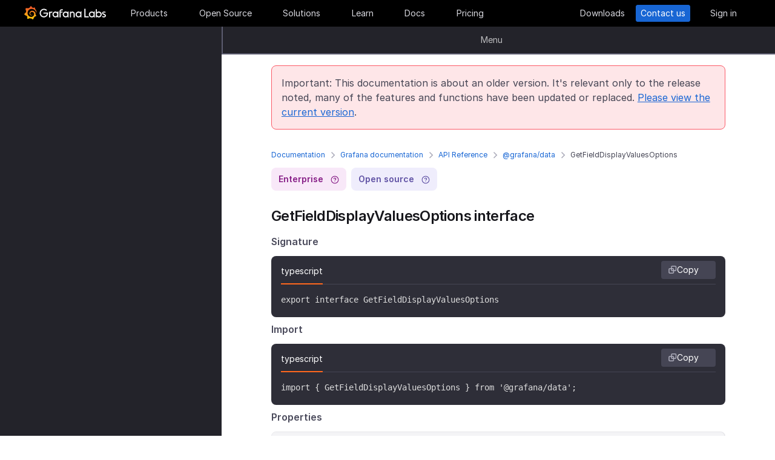

--- FILE ---
content_type: text/html
request_url: https://grafana.com/docs/grafana/v8.3/packages_api/data/getfielddisplayvaluesoptions/
body_size: 66272
content:
<!doctype html><html lang=en><head><meta charset=utf-8><meta http-equiv=X-UA-Compatible content="IE=edge,chrome=1"><meta name=viewport content="width=device-width,initial-scale=1,maximum-scale=1"><link rel="shortcut icon" href=/static/assets/img/fav32.png type=image/x-icon><meta name=application-name content="Grafana Labs"><meta name=Copyright content="Grafana Labs"><meta name=twitter:card content="summary_large_image"><meta name=twitter:site content="@grafana"><meta name=twitter:url content="https://twitter.com/grafana"><meta name=zd-site-verification content='khfhpajsuhgh7m48qdm8f9'><meta name=robots content="noindex"><meta property="og:site_name" content="Grafana Labs"><meta property="og:type" content="website"><title>GetFieldDisplayValuesOptions | Grafana documentation
</title><meta name=twitter:title content="
  GetFieldDisplayValuesOptions | Grafana documentation


"><meta property="og:title" content="
  GetFieldDisplayValuesOptions | Grafana documentation


"><meta name=twitter:description content="GetFieldDisplayValuesOptions interface Signature
typescript Copy export interface GetFieldDisplayValuesOptions Import
typescript Copy import { GetFieldDisplayValuesOptions } from '@grafana/data'; Properties
"><meta name=og:description content="GetFieldDisplayValuesOptions interface Signature
typescript Copy export interface GetFieldDisplayValuesOptions Import
typescript Copy import { GetFieldDisplayValuesOptions } from '@grafana/data'; Properties
"><meta name=description content="GetFieldDisplayValuesOptions interface Signature
typescript Copy export interface GetFieldDisplayValuesOptions Import
typescript Copy import { GetFieldDisplayValuesOptions } from '@grafana/data'; Properties
"><meta name=twitter:image content="https://grafana.com/meta-generator/GetFieldDisplayValuesOptions@@@grafana@@@1.png"><meta property="og:image" content="https://grafana.com/meta-generator/GetFieldDisplayValuesOptions@@@grafana@@@1.png"><meta property="og:image:width" content="1200"><meta property="og:image:height" content="630"><link rel=preload href=/web/fonts/font-awesome/css/font-awesome.min.css as=style><link rel=stylesheet href=/web/fonts/font-awesome/css/font-awesome.min.css><link rel=preload href=/web/fonts.min.css as=style><link href=/web/fonts.min.css rel=stylesheet><link rel=preload href=/web/app.min.css as=style><link href=/web/app.min.css rel=stylesheet><link rel=preload href=/web/shared.min.css as=style><link href=/web/shared.min.css rel=stylesheet><link rel=stylesheet href="/web/tw-styles.min.css"><link rel=preload href=/web/themes.min.css as=style><link rel=stylesheet href=/web/themes.min.css><style>.lazyload,.lazyloading{opacity:0}.lazyloaded{opacity:1;transition:opacity .25s}[x-cloak]{display:none}img[data-sizes=auto]{display:block;width:100%}</style><noscript><style>.lazyload{opacity:1}</style></noscript><link rel=preconnect href=//grafana.tt.omtrdc.net><link rel=dns-prefetch href=//grafana.tt.omtrdc.net><script src=https://grafana.com/at.js></script><meta name=facebook-domain-verification content="0nzzvug74mf2l7egl1acd75hg8l0zq"><script>window.Path="docs/grafana/v8.3/packages_api/data/getfielddisplayvaluesoptions.md",window.Country=`US`</script><script type=text/javascript src=https://script.crazyegg.com/pages/scripts/0131/2179.js async></script></head><body class=section-docs><div x-data=app_banner() x-init=init() x-cloak><div x-ref=top-banner id=top-banner></div></div><template x-data="{path: new URLSearchParams(location.search).get('path')}" x-if=path><div class=w-100p><div x-data="{copied: false}" class="wrapper d-flex flex-direction-row align-items-center justify-content-start p-1 mt-0"><div class=mr-1>Path:</div><div x-text=window.Path></div><button class=ml-1 @click="navigator.clipboard.writeText(window.Path); copied = true;">
<img class=lazyload data-src=/media/images/icons/icon-copy-small-2.svg alt="Copy path to clipboard" width=14 height=13></button><div x-show=copied class="ml-half text-green">Copied!</div></div></div></template><header class="mega-menu mega-menu__inactive" x-data='header_modals({"search_input_placeholder_desktop":"Search for something about Grafana","search_input_placeholder_mobile":"Search for..."})' x-init=init()><div class=mega-menu__wrapper><div class=mega-menu__main><div class=mega-menu__logo><a href=/ aria-label=Home><svg width="135" height="23" viewBox="0 0 135 23" fill="none"><path fill-rule="evenodd" clip-rule="evenodd" d="M99.2139 18.6364H106.379V16.7179h-5.247V4.5022H99.2139V18.6364zM114.952 18.6367H116.558V9.12258H114.913V10.3363C114.091 9.47495 112.956 8.96597 111.664 8.96597c-2.741.0-4.934 2.19253-4.934 4.89413.0 2.7015 2.193 4.9332 4.934 4.9332C112.956 18.7933 114.13 18.2452 114.952 17.423v1.2137zm-3.288-7.7914c1.68299999999999.0 3.014 1.3704 3.014 3.0148.0 1.6836-1.331 3.0148-3.014 3.0148-1.684.0-3.015-1.3312-3.015-3.0148.0-1.6444 1.37-3.0148 3.015-3.0148zm16.327 3.0145c0 2.7016-2.232 4.9333-4.934 4.9333C121.765 18.7931 120.591 18.2449 119.768 17.4227v1.2138h-1.605V5.28533H120.043V10.1011C120.826 9.39638 121.883 8.9657 123.057 8.9657 125.759 8.92655 127.991 11.1583 127.991 13.8598zm-1.958.0c0-1.6444-1.37-3.0148-3.015-3.0148-1.64400000000001.0-3.015 1.3312-3.015 3.0148.0 1.6444 1.371 2.9756 3.015 2.9756 1.645.0 3.015-1.3312 3.015-2.9756zm7.634-2.6625L134.489 9.78775C133.706 9.31792 132.845 8.92639 131.748 9.00469 129.947 9.00469 128.577 10.101 128.577 11.6671 128.577 13.3256 130.097 13.9582 131.04 14.351L131.083 14.3686C132.414 14.8776 133.001 15.23 133.001 15.8956c0 .5481-.430000000000007 1.1354-1.37 1.1354C130.848 17.031 129.83 16.6004 129.282 16.2871l-.744 1.5661C129.36 18.3622 130.535 18.8321 131.709 18.8321 133.628 18.8321 134.998 17.4617 134.998 15.8956S133.667 13.3115 132.14 12.7634C132.084 12.7425 132.029 12.722 131.975 12.7018 131.115 12.3816 130.456 12.1366 130.456 11.5105 130.456 10.9232 131.083 10.5708 131.827 10.5708S133.275 10.9623 133.667 11.1973z" fill="#f4f4f6"/><path d="M20.3595 9.74907C20.3204 9.3967 20.2812 8.96601 20.1246 8.49618 20.0071 8.02634 19.8114 7.51736 19.5373 6.96922 19.2632 6.42108 18.9109 5.87293 18.4802 5.32479 18.3236 5.12903 18.1278 4.89411 17.8929 4.69835 18.2061 3.44546 17.5014 2.38833 17.5014 2.38833 16.3268 2.31002 15.5437 2.7407 15.2696 2.97562 15.2305 2.97562 15.1913 2.93647 15.113 2.89731 14.9173 2.81901 14.7215 2.7407 14.4866 2.6624 14.2517 2.58409 14.0559 2.54494 13.821 2.46663 13.5861 2.42748 13.3511 2.38833 13.1554 2.34917 13.1162 2.34917 13.0771 2.34917 13.0379 2.34917 12.5289.704752 11.0411.0 11.0411.0 9.3967 1.05713 9.08348 2.50579 9.08348 2.50579s0 .0391499999999998.0.0783C9.00517 2.62324 8.88771 2.62324 8.8094 2.6624 8.69194 2.70155 8.57448 2.7407 8.41787 2.77986 8.30041 2.81901 8.18296 2.85816 8.02634 2.93647 7.79143 3.05393 7.51736 3.17138 7.28244 3.28884 7.04752 3.4063 6.81261 3.56291 6.57769 3.71953 6.53854 3.71953 6.53854 3.68037 6.53854 3.68037c-2.31002-.86136-4.34598.19577-4.34598.19577C1.9968 6.30362 3.09308 7.86973 3.328 8.1438 3.28884 8.30041 3.21054 8.45703 3.17139 8.61364c-.15661.54814-.31323 1.13543-.39153 1.72276C2.77986 10.4147 2.7407 10.493 2.7407 10.5713.626446 11.6284.0 13.7818.0 13.7818c1.76188 2.036 3.83699 2.1534 3.83699 2.1534C4.11106 16.4051 4.38513 16.8357 4.7375 17.2664 4.89411 17.423 5.05073 17.6188 5.16819 17.7754 4.54174 19.6156 5.24649 21.1426 5.24649 21.1426 7.20413 21.2209 8.49618 20.2812 8.77025 20.0463 8.96601 20.1246 9.16178 20.1637 9.35754 20.2421 9.94483 20.3987 10.5713 20.477 11.1977 20.5161c.156600000000001.0.3133.0.469900000000001.0H11.7459 11.785 11.8633 11.9416c.9397 1.3312 2.545 1.527 2.545 1.527 1.1746-1.2138 1.2137-2.4275 1.2137-2.7016V19.3024 19.2632C15.9352 19.1066 16.1701 18.9109 16.4051 18.7151 16.8749 18.2844 17.2664 17.8146 17.6188 17.3056 17.658 17.2664 17.6971 17.2273 17.6971 17.149 19.0283 17.2273 19.9288 16.3268 19.9288 16.3268c-.2349-1.3704-1.018-2.036-1.1746-2.1534H18.7151C18.7151 14.095 18.7151 14.0167 18.7151 13.9384c0-.156599999999999.0-.3132.0-.4306V13.312 13.2728 13.2337 13.1945 13.1162v-.1174C18.7151 12.9596 18.7151 12.9205 18.7151 12.8813 18.7151 12.8422 18.7151 12.803 18.7151 12.7638v-.1174-.1175C18.6759 12.3723 18.6759 12.2157 18.6368 12.0982 18.4802 11.511 18.2844 10.9628 17.9712 10.4538 17.658 9.94484 17.3056 9.51415 16.8749 9.12263 16.4442 8.7311 15.9744 8.45703 15.4654 8.22211 14.9564 7.98719 14.4474 7.86973 13.8993 7.79143 13.6252 7.75227 13.3903 7.75227 13.1162 7.75227H13.0379 12.9988 12.9596 12.9205 12.8422C12.803 7.75227 12.7638 7.75227 12.7247 7.75227 12.6072 7.75227 12.4506 7.79143 12.3332 7.79143 11.8242 7.86973 11.3152 8.0655 10.8845 8.33957 10.4538 8.61364 10.0623 8.92686 9.74907 9.27924 9.43585 9.63161 9.20093 10.0623 9.04432 10.493 8.88771 10.9237 8.8094 11.3543 8.77025 11.785c0 .1175.0.1958.0.3132C8.77025 12.1374 8.77025 12.1374 8.77025 12.1766V12.2549c0 .0391000000000012.0.1174.0.156600000000001C8.8094 12.6072 8.84856 12.8422 8.88771 13.0379 9.00517 13.4294 9.20093 13.7818 9.3967 14.095 9.63161 14.4083 9.90568 14.6432 10.1798 14.8389 10.4538 15.0347 10.7671 15.1913 11.0803 15.2696 11.3935 15.3479 11.6676 15.3871 11.9808 15.3871c.0390999999999995.0.0783000000000005.0.1174.0H12.1374 12.1766C12.2157 15.3871 12.2549 15.3871 12.2549 15.3871s0 0 .0391000000000012.0H12.3332 12.3723C12.4115 15.3871 12.4506 15.3871 12.4898 15.3871 12.5289 15.3871 12.5681 15.3871 12.6072 15.3479 12.6855 15.3479 12.7247 15.3088 12.803 15.3088 12.9205 15.2696 13.0379 15.2305 13.1554 15.1522c.1174-.039200000000001.1957-.1175.3132-.1958C13.5077 14.9564 13.5078 14.9173 13.5469 14.8781 13.6644 14.7998 13.6644 14.6432 13.5861 14.5649S13.3903 14.4474 13.312 14.5257C13.2728 14.5257 13.2728 14.5649 13.2337 14.5649 13.1554 14.604 13.0771 14.6432 12.9596 14.6823 12.8813 14.7215 12.7638 14.7215 12.6855 14.7606 12.6464 14.7606 12.5681 14.7606 12.5289 14.7606 12.4898 14.7606 12.4898 14.7606 12.4506 14.7606 12.4115 14.7606 12.4115 14.7606 12.3723 14.7606 12.3332 14.7606 12.3332 14.7606 12.294 14.7606 12.2549 14.7606 12.2157 14.7606 12.2157 14.7606H12.1766 12.1374C12.0982 14.7606 12.0983 14.7606 12.0591 14.7606 11.8242 14.7215 11.6284 14.6823 11.3935 14.5649 11.1586 14.4866 10.9628 14.33 10.767 14.1734 10.5713 14.0167 10.4147 13.7818 10.2972 13.5861 10.1798 13.3903 10.0623 13.1162 10.0231 12.8422 9.98399 12.7247 9.98399 12.5681 9.98399 12.4506 9.98399 12.4115 9.98399 12.3723 9.98399 12.3332V12.294 12.2549C9.98399 12.1766 9.98399 12.0982 10.0231 12.0199c.1175-.587299999999999.3916-1.1354.8614-1.6052C11.002 10.2972 11.1194 10.2189 11.2369 10.1014 11.3543 10.0231 11.511 9.94484 11.6284 9.86653 11.785 9.78823 11.9416 9.74907 12.0591 9.70992 12.2157 9.67077 12.3723 9.63161 12.5289 9.63161c.0783000000000005.0.156599999999999.0.2349.0H12.803 12.8813 12.9205 12.9988C13.1554 9.63161 13.3511 9.67077 13.5077 9.70992 13.8601 9.78822 14.1733 9.90568 14.4866 10.1014 15.113 10.4538 15.622 11.002 15.9744 11.6284 16.131 11.9416 16.2485 12.294 16.3268 12.6464 16.3268 12.7247 16.3659 12.8422 16.3659 12.9205V12.9988 13.0771C16.3659 13.1162 16.3659 13.1162 16.3659 13.1554 16.3659 13.1945 16.3659 13.1945 16.3659 13.2337V13.312 13.3903c0 .0390999999999995.0.1174.0.156600000000001C16.3659 13.6644 16.3659 13.7427 16.3268 13.8601 16.3268 13.9384 16.2876 14.0559 16.2876 14.1342S16.2484 14.33 16.2093 14.4083C16.1701 14.604 16.0918 14.7998 16.0135 14.9564 15.8569 15.3088 15.6612 15.6612 15.4262 16.0135 14.9564 16.64 14.33 17.1881 13.5861 17.5013 13.2337 17.658 12.8422 17.7754 12.4506 17.8537 12.2549 17.8929 12.0591 17.8929 11.8633 17.932H11.8242 11.785 11.7067 11.6284 11.5893c.0390999999999995.0.0.0.0.0-.1175.0-.1958.0-.3133.0C10.8454 17.8929 10.4147 17.8146 10.0231 17.6971 9.63161 17.5797 9.20093 17.423 8.84856 17.2273 8.10465 16.8357 7.43905 16.2876 6.89091 15.622c-.27407-.3132-.50899-.6656-.6656-1.0571C6.02954 14.1734 5.87294 13.7818 5.75548 13.3903 5.63802 12.9988 5.55972 12.5681 5.55972 12.1766V12.0982 12.0591 11.9808v-.2349V11.7067 11.6284 11.5893c0-.0391999999999992.0-.1175.0-.156699999999999C5.55972 11.2369 5.59887 11.002 5.59887 10.8062 5.63802 10.6104 5.67717 10.3755 5.71633 10.1798 5.75548 9.98399 5.79463 9.74907 5.87293 9.55331 5.99039 9.16178 6.14701 8.77025 6.30362 8.37872 6.65599 7.63482 7.08667 6.96922 7.63481 6.46023 7.75227 6.34277 7.90889 6.18616 8.0655 6.0687 8.22211 5.95124 8.37873 5.83378 8.53534 5.75548 8.69195 5.63802 8.84855 5.55971 9.00517 5.48141 9.08347 5.44225 9.16178 5.4031 9.24009 5.36395 9.27924 5.36395 9.31839 5.32479 9.35754 5.32479S9.43585 5.28564 9.47501 5.28564C9.63162 5.20734 9.82738 5.16818 9.98399 5.08988 10.0231 5.08988 10.0623 5.05072 10.1015 5.05072 10.1406 5.05072 10.1798 5.01157 10.2189 5.01157 10.2972 4.97242 10.4147 4.97242 10.493 4.93327 10.5321 4.93327 10.5713 4.89411 10.6496 4.89411 10.6887 4.89411 10.7279 4.89411 10.8062 4.85496 10.8454 4.85496 10.8845 4.85496 10.9628 4.81581H11.0411 11.1194C11.1586 4.81581 11.1977 4.81581 11.276 4.77665 11.3152 4.77665 11.3935 4.77665 11.4327 4.7375 11.4718 4.7375 11.5501 4.7375 11.5893 4.7375 11.6284 4.7375 11.6676 4.7375 11.7067 4.7375H11.785 11.8242 11.8633C11.9025 4.7375 11.9808 4.7375 12.0199 4.7375H12.0982s.0391999999999992.0.0.0H12.1374C12.1766 4.7375 12.2157 4.7375 12.2549 4.7375 12.4506 4.7375 12.6072 4.7375 12.803 4.7375 13.1554 4.7375 13.5077 4.77665 13.8601 4.85496 14.5257 4.97242 15.1522 5.20734 15.7395 5.48141s1.0962.62644 1.5269 1.01797C17.3056 6.53853 17.3056 6.53853 17.3447 6.57769 17.3839 6.61684 17.3839 6.61684 17.423 6.65599 17.4622 6.69515 17.5405 6.7343 17.5796 6.8126 17.6188 6.89091 17.6971 6.89091 17.7363 6.96922 17.7754 7.04752 17.8537 7.08668 17.8929 7.12583 18.0886 7.32159 18.2452 7.51736 18.4019 7.75227 18.7151 8.1438 18.9892 8.57448 19.1849 8.96601 19.1849 9.00517 19.2241 9.00517 19.2241 9.04432 19.2241 9.08347 19.2632 9.08347 19.2632 9.12263 19.3024 9.16178 19.3024 9.20093 19.3415 9.27924 19.3807 9.31839 19.3807 9.35754 19.4198 9.43585 19.459 9.475 19.459 9.51415 19.4981 9.59246 19.5765 9.78823 19.6548 9.94484 19.6939 10.1014 19.7722 10.3755 19.8505 10.6104 19.8897 10.8062 19.9288 10.8845 20.0071 10.9628 20.0854 10.9237 20.1637 10.9237 20.2421 10.8454 20.2421 10.767 20.3987 10.2972 20.3987 10.0231 20.3595 9.74907z" fill="url(#paint0_linear_16731_2713)"/><path d="M39.4286 11.9027C39.272 15.7397 36.2572 18.7544 32.4594 18.7544c-3.9936.0-6.9301-3.2105-6.9301-7.1258.0-3.91529 3.2105-7.16498 7.1258-7.16498C34.417 4.46362 36.1397 5.20753 37.6275 6.57788l-1.1354 1.4095c-1.1354-.97882-2.4666-1.64442-3.7978-1.64442-2.8582.0-5.2074 2.34918-5.2074 5.24654.0 2.9364 2.2318 5.2073 5.0508 5.2073 2.5449.0 4.5417-1.8402 4.9332-4.2677H31.7154V10.8455h7.7915L39.4286 11.9027z" fill="#f4f4f6"/><path d="M46.0849 10.9629H45.0278c-1.1746.0-2.1143.9397-2.1143 2.1143v5.5597H41.0342V9.16187h1.5661V9.94492C43.1093 9.43594 43.9315 9.16187 44.832 9.16187h2.036L46.0849 10.9629z" fill="#f4f4f6"/><path d="M56.4205 18.6365H54.8152V17.4228C53.5623 18.6365 51.6047 19.2238 49.6079 18.3624 48.12 17.6968 47.0238 16.3656 46.7497 14.7604 46.1624 11.7456 48.5116 9.00488 51.5263 9.00488 52.7792 9.00488 53.9538 9.51387 54.776 10.3361V9.12234H56.4205V18.6365zm-1.9577-4.0328C54.8935 12.6853 53.4448 10.9234 51.5655 10.9234c-1.6444.0-2.9756 1.3312-2.9756 2.9756.0 1.8402 1.6052 3.2888 3.5237 2.9365C53.2491 16.6397 54.1887 15.7392 54.4628 14.6037z" fill="#f4f4f6"/><path d="M60.2187 8.61346V9.1616h3.0148v1.6836H60.2187v7.8306H58.3394V8.69177c0-2.07511 1.4878-3.328 3.3671-3.328h2.2709L63.2335 7.1648h-1.527C60.8843 7.1648 60.2187 7.79125 60.2187 8.61346z" fill="#f4f4f6"/><path d="M73.2957 18.6365H71.6905V17.4228C70.4376 18.6365 68.4799 19.2238 66.4831 18.3624 64.9953 17.6968 63.8991 16.3656 63.625 14.7604 63.0377 11.7456 65.426 9.00488 68.4408 9.00488 69.6937 9.00488 70.8683 9.51387 71.6905 10.3361V9.12234h1.6444L73.2957 18.6365zM71.3773 14.6037C71.8079 12.6853 70.3593 10.9234 68.4799 10.9234c-1.6444.0-2.9756 1.3312-2.9756 2.9756.0 1.8402 1.6053 3.2888 3.52379999999999 2.9365C70.1635 16.6397 71.1032 15.7392 71.3773 14.6037z" fill="#f4f4f6"/><path d="M83.4365 13.0376v5.5989H81.5572V13.0376C81.5572 11.863 80.5783 10.9234 79.4429 10.9234 78.2292 10.9234 77.2895 11.863 77.2895 13.0376v5.5989H75.4102V9.16149H76.9763v.82222C77.6419 9.35726 78.5815 9.00488 79.5212 9.00488 81.7138 9.00488 83.4365 10.8059 83.4365 13.0376z" fill="#f4f4f6"/><path d="M94.5941 18.6365H92.9888V17.4228C91.7359 18.6365 89.7783 19.2238 87.7815 18.3624 86.2937 17.6968 85.1974 16.3656 84.9233 14.7604 84.336 11.7456 86.7244 9.00488 89.7391 9.00488 90.992 9.00488 92.1666 9.51387 92.9888 10.3361V9.12234h1.6444L94.5941 18.6365zM92.6756 14.6037C93.1063 12.6853 91.6576 10.9234 89.7783 10.9234c-1.6444.0-2.9756 1.3312-2.9756 2.9756.0 1.8402 1.6052 3.2888 3.52370000000001 2.9365C91.4227 16.6397 92.4015 15.7392 92.6756 14.6037z" fill="#f4f4f6"/><defs><linearGradient id="paint0_linear_16731_2713" x1="10.2543" y1="28" x2="10.2543" y2="2.5" gradientUnits="userSpaceOnUse"><stop stop-color="#fff100"/><stop offset="1" stop-color="#f05a28"/></linearGradient></defs></svg></a></div><ul class=mega-menu__primary><li class="d-flex column-gap-5 align-items-center justify-content-space-evenly w-100p"><a class="mega-menu__link mega-menu__item menu-btn" data-dropdown=products href=/products/cloud/>Products</a>
<a class="mega-menu__link mega-menu__item menu-btn" data-dropdown=opensource href=/oss/>Open Source</a>
<a class="mega-menu__link mega-menu__item menu-btn" data-dropdown=solutions href=/solutions/>Solutions</a>
<a class="mega-menu__link mega-menu__item menu-btn" data-dropdown=learn href=/blog/>Learn</a>
<a class="mega-menu__link mega-menu__item menu-btn" href=/docs/>Docs</a>
<a class="mega-menu__link mega-menu__item menu-btn" href=/pricing/>Pricing</a></li></ul><ul class=mega-menu__secondary><li x-ref=mega_wrapper class=d-flex><div class="d-flex column-gap-half mr-8"><button data-modal-trigger class="mega-menu__dialog--trigger bg-none border-none d-flex text-gray-3 bg-hover-gray-13 justify-content-center align-items-center br-4" @click=open_ai_modal aria-label="Search grafana.com"><svg width="18" height="18" viewBox="0 0 18 18" fill="none"><g clip-path="url(#clip0_63849_3100)"><path d="M17.4511 4.94041c-1.694-.3392-2.0523-.6975-2.3915-2.39151C15.0466 2.4837 14.9534 2.4837 14.9404 2.5489c-.3392 1.69396-.6975 2.05231-2.3915 2.39151C12.4837 4.95344 12.4837 5.04656 12.5489 5.05959c1.694.3392 2.0523.6975 2.3915 2.39151C14.9534 7.5163 15.0466 7.5163 15.0596 7.4511c.3392-1.69396.6975-2.05231 2.3915-2.39151C17.5163 5.04656 17.5163 4.95344 17.4511 4.94041z" fill="#fff" stroke="#fff" stroke-width=".75"/><path d="M12.9755 1.72021c-.8469-.1696-1.0261-.34875-1.1957-1.19576C11.7733.49185 11.7267.49185 11.7202.52445 11.5506 1.37143 11.3715 1.55061 10.5245 1.72021 10.4918 1.72672 10.4918 1.77328 10.5245 1.77979c.8469.1696 1.0261.34875 1.1957 1.19576C11.7267 3.00815 11.7733 3.00815 11.7798 2.97555 11.9494 2.12857 12.1285 1.94939 12.9755 1.77979 13.0082 1.77328 13.0082 1.72672 12.9755 1.72021z" fill="#fff" stroke="#fff" stroke-width=".5"/></g><path d="M13.8034 16.8197 11.208 14.2433c1.0074-1.2571 1.4953-2.8527 1.3633-4.4588C12.4393 8.17843 11.6974 6.68402 10.4983 5.60855 9.29906 4.53307 7.7337 3.95828 6.12404 4.00236 4.51437 4.04644 2.98276 4.70604 1.84413 5.84553.705504 6.98503.0464044 8.5178.00235827 10.1287-.0416878 11.7396.532668 13.3061 1.60733 14.5062c1.07465 1.2001 2.56793 1.9426 4.17277 2.0747C7.38495 16.713 8.97938 16.2247 10.2355 15.2165L12.81 17.7929C12.8751 17.8585 12.9524 17.9106 13.0377 17.9462 13.1229 17.9817 13.2144 18 13.3067 18 13.3991 18 13.4905 17.9817 13.5758 17.9462 13.661 17.9106 13.7384 17.8585 13.8034 17.7929 13.9295 17.6624 14 17.4879 14 17.3063 14 17.1248 13.9295 16.9503 13.8034 16.8197zM6.31088 15.2165C5.34233 15.2165 4.39552 14.9291 3.5902 14.3905 2.78488 13.852 2.15721 13.0866 1.78656 12.1911c-.37065-.8955-.46763-1.8809-.27867-2.83153C1.69684 8.40891 2.16324 7.53567 2.84811 6.85028c.68487-.68539 1.55745-1.15215 2.50739-1.34125C6.30545 5.31993 7.29009 5.41699 8.18491 5.78792 9.07974 6.15885 9.84456 6.787 10.3827 7.59293 10.9208 8.39886 11.208 9.34639 11.208 10.3157c0 1.2997-.516 2.5463-1.43436 3.4654C8.85526 14.7001 7.60967 15.2165 6.31088 15.2165z" fill="#fff"/><defs><clipPath id="clip0_63849_3100"><rect width="8" height="8" fill="#fff" transform="translate(10)"/></clipPath></defs></svg></button></div><a class="mega-menu__link mega-menu__button text-center" href=/get/ data-translate-label=cta>Downloads
</a><a class="mega-menu__link mega-menu__button mega-menu__button--primary text-center" href=/contact/ data-translate-label=cta>Contact us
</a><a id=menu__login-link class="mega-menu__link mega-menu__button mega-item__login text-center" href=/auth/sign-in/ data-translate-label=cta>Sign in</a></li></ul><div x-data=mobile_menu() class=mega-menu__mobile x-init=init() x-cloak><button data-modal-trigger class="mega-menu__dialog--trigger align-items-center justify-content-center bg-none border-none text-gray-3 d-grid bg-hover-gray-13 br-4" @click=open_ai_modal aria-label="Search grafana.com">
<svg width="18" height="18" viewBox="0 0 18 18" fill="none"><g clip-path="url(#clip0_63849_3100)"><path d="M17.4511 4.94041c-1.694-.3392-2.0523-.6975-2.3915-2.39151C15.0466 2.4837 14.9534 2.4837 14.9404 2.5489c-.3392 1.69396-.6975 2.05231-2.3915 2.39151C12.4837 4.95344 12.4837 5.04656 12.5489 5.05959c1.694.3392 2.0523.6975 2.3915 2.39151C14.9534 7.5163 15.0466 7.5163 15.0596 7.4511c.3392-1.69396.6975-2.05231 2.3915-2.39151C17.5163 5.04656 17.5163 4.95344 17.4511 4.94041z" fill="#fff" stroke="#fff" stroke-width=".75"/><path d="M12.9755 1.72021c-.8469-.1696-1.0261-.34875-1.1957-1.19576C11.7733.49185 11.7267.49185 11.7202.52445 11.5506 1.37143 11.3715 1.55061 10.5245 1.72021 10.4918 1.72672 10.4918 1.77328 10.5245 1.77979c.8469.1696 1.0261.34875 1.1957 1.19576C11.7267 3.00815 11.7733 3.00815 11.7798 2.97555 11.9494 2.12857 12.1285 1.94939 12.9755 1.77979 13.0082 1.77328 13.0082 1.72672 12.9755 1.72021z" fill="#fff" stroke="#fff" stroke-width=".5"/></g><path d="M13.8034 16.8197 11.208 14.2433c1.0074-1.2571 1.4953-2.8527 1.3633-4.4588C12.4393 8.17843 11.6974 6.68402 10.4983 5.60855 9.29906 4.53307 7.7337 3.95828 6.12404 4.00236 4.51437 4.04644 2.98276 4.70604 1.84413 5.84553.705504 6.98503.0464044 8.5178.00235827 10.1287-.0416878 11.7396.532668 13.3061 1.60733 14.5062c1.07465 1.2001 2.56793 1.9426 4.17277 2.0747C7.38495 16.713 8.97938 16.2247 10.2355 15.2165L12.81 17.7929C12.8751 17.8585 12.9524 17.9106 13.0377 17.9462 13.1229 17.9817 13.2144 18 13.3067 18 13.3991 18 13.4905 17.9817 13.5758 17.9462 13.661 17.9106 13.7384 17.8585 13.8034 17.7929 13.9295 17.6624 14 17.4879 14 17.3063 14 17.1248 13.9295 16.9503 13.8034 16.8197zM6.31088 15.2165C5.34233 15.2165 4.39552 14.9291 3.5902 14.3905 2.78488 13.852 2.15721 13.0866 1.78656 12.1911c-.37065-.8955-.46763-1.8809-.27867-2.83153C1.69684 8.40891 2.16324 7.53567 2.84811 6.85028c.68487-.68539 1.55745-1.15215 2.50739-1.34125C6.30545 5.31993 7.29009 5.41699 8.18491 5.78792 9.07974 6.15885 9.84456 6.787 10.3827 7.59293 10.9208 8.39886 11.208 9.34639 11.208 10.3157c0 1.2997-.516 2.5463-1.43436 3.4654C8.85526 14.7001 7.60967 15.2165 6.31088 15.2165z" fill="#fff"/><defs><clipPath id="clip0_63849_3100"><rect width="8" height="8" fill="#fff" transform="translate(10)"/></clipPath></defs></svg>
</button>
<button class="mega-menu__link tw-w-5 tw-h-5" @click=openMenu() x-show=!menuToggle>
<svg width="19" height="18" viewBox="0 0 19 18" fill="none"><path d="M0 1H19" stroke="#d8d8df" stroke-width="2"/><path d="M0 9H19" stroke="#d8d8df" stroke-width="2"/><path d="M0 17H19" stroke="#d8d8df" stroke-width="2"/></svg>
</button>
<button class="mega-menu__link tw-w-5 tw-h-5" @click=closeAll() x-show=menuToggle><svg width="16" height="15" viewBox="0 0 16 15" fill="none"><rect x="2.34277" y=".0712891" width="18" height="2" rx="1" transform="rotate(45 2.34277 0.0712891)" fill="#d8d8df"/><rect x=".928711" y="12.728" width="18" height="2" rx="1" transform="rotate(-45 0.928711 12.728)" fill="#d8d8df"/></svg></button><div class=mega-menu__mobile-container><div class=mega-menu__mobile-content><div class=mega-menu__mobile__btn-row-container><div class="mega-menu__mobile__btn-row mx-1"><a class="btn btn--primary" href="/auth/sign-up/create-user?plcmt=mobile-nav&amp;cta=create-free-account" data-translate-label=cta>Create free account
</a><a class="btn btn--outline-white" href="/contact/?plcmt=mobile-nav&amp;cta=myaccount" data-translate-label=cta>Contact us</a></div></div><div class=p-2><div class=mega-menu__mobile-inner><div class="mega-menu__mobile-header mb-1"><button class="mega-menu__mobile-header-btn w-100-mobile btn--none fw-500 body-large d-flex align-items-center" @click="isProductOpen = !isProductOpen">Products<span class=ml-half><svg width="8" height="13" viewBox="0 0 8 13" fill="none"><path d="M1.47461 11.4745 6.44955 6.49954" stroke="#a0a0b1" stroke-width="1.5" stroke-linecap="round" stroke-linejoin="round"/><path d="M6.4502 6.49976 1.47525 1.52481" stroke="#a0a0b1" stroke-width="1.5" stroke-linecap="round" stroke-linejoin="round"/></svg></span></button><div x-cloak class="mega-menu__mobile__sidebar__child py-1 px-2 z-5" :class="{ 'open': isProductOpen }"><button class="submenu-mobile__item btn--none mb-1 text-white body-small d-flex" @click="isProductOpen = false">
<span class=inline-block><svg width="5" height="9" viewBox="0 0 5 9" fill="none"><path d="M4.18164 1.00005.99966 4.18203 4.18164 7.36401" stroke="#fff" stroke-width="1.5" stroke-linecap="round" stroke-linejoin="round"/></svg></span><p class="m-0 pl-1 tw-text-nowrap">All</p></button><p class="body-large text-gray-7 text-capitalize">Products</p><div class="text-left my-1"><p class="text-white body-xlarge fw-600 mb-0 font-outfit">Grafana Cloud</p><div class=mega-menu__dropdown-header-subtext><p class="text-gray-5 description mb-half body-small">Monitor, analyze, and act faster with AI-powered observability.</p><div class="mega-menu__subitems-item d-flex align-items-center"><div class="w-35 h-35 minw-35 minh-35 bg-gray-15 d-flex align-items-center justify-content-center mr-half"><img class=image-white style=margin:0 src=/media/menus/products/grafana-menu-icon-grafana-cloud.svg alt="Grafana Cloud" width=24 height=24 preload=false></div><a href=/products/cloud class="text-white body-default hover-underline arrow">Grafana Cloud overview</a></div></div></div><div class="submenu-mobile__container mt-1"><div class="submenu-mobile__section mb-1"><p class="body-medium fw-600 text-uppercase text-orange-flat">LGTM+ Stack</p><div class="mega-menu__subitems ml-1"><div class="d-flex flex-direction-column mb-1"><a class=mega-menu__dropdown-link href="/products/cloud/logs/?plcmt=products-nav"><div class="mega-menu__subitems-item d-flex mb-0 align-items-center"><div class="w-24 h-24 minw-24 minh-24 bg-gray-15 d-flex align-items-center justify-content-center mr-half"><img class=image-white style=margin:0 data-src=/media/menus/products/grafana-menu-icon-logs.svg alt="Grafana Cloud Logs" width=14 height=20 preload=false></div><p class="text-white copy">Logs</p></div><p class="text-gray-5 description">powered by Grafana Loki</p></a></div><div class="d-flex flex-direction-column mb-1"><a class=mega-menu__dropdown-link href="/grafana/?plcmt=products-nav"><div class="mega-menu__subitems-item d-flex mb-0 align-items-center"><div class="w-24 h-24 minw-24 minh-24 bg-gray-15 d-flex align-items-center justify-content-center mr-half"><img class=image-white style=margin:0 data-src=/media/menus/products/grafana-menu-icon.svg alt=Grafana width=14 height=20 preload=false></div><p class="text-white copy">Grafana</p></div><p class="text-gray-5 description">for visualization</p></a></div><div class="d-flex flex-direction-column mb-1"><a class=mega-menu__dropdown-link href="/products/cloud/traces/?plcmt=products-nav"><div class="mega-menu__subitems-item d-flex mb-0 align-items-center"><div class="w-24 h-24 minw-24 minh-24 bg-gray-15 d-flex align-items-center justify-content-center mr-half"><img class=image-white style=margin:0 data-src=/media/menus/products/grafana-menu-icon-traces.svg alt="Grafana Cloud Traces" width=14 height=20 preload=false></div><p class="text-white copy">Traces</p></div><p class="text-gray-5 description">powered by Grafana Tempo</p></a></div><div class="d-flex flex-direction-column mb-1"><a class=mega-menu__dropdown-link href="/products/cloud/metrics/?plcmt=products-nav"><div class="mega-menu__subitems-item d-flex mb-0 align-items-center"><div class="w-24 h-24 minw-24 minh-24 bg-gray-15 d-flex align-items-center justify-content-center mr-half"><img class=image-white style=margin:0 data-src=/media/menus/products/grafana-menu-icon-metrics.svg alt="Grafana Cloud Metrics" width=14 height=20 preload=false></div><p class="text-white copy">Metrics</p></div><p class="text-gray-5 description">powered by Grafana Mimir and Prometheus</p></a></div></div></div><div class="submenu-mobile__section mb-1"><p class="body-medium fw-600 text-uppercase text-orange-flat">Key Capabilities</p><div class="mega-menu__subitems ml-1"><div class="d-flex flex-direction-column mb-1"><a class=mega-menu__dropdown-link href="/products/cloud/ai-tools-for-observability/?plcmt=products-nav"><div class="mega-menu__subitems-item d-flex mb-0 align-items-center"><div class="w-24 h-24 minw-24 minh-24 bg-gray-15 d-flex align-items-center justify-content-center mr-half"><img class=image-white style=margin:0 data-src=/media/menus/products/grafana-menu-icon-ai-ml.svg alt=AI/ML width=14 height=20 preload=false></div><p class="text-white copy">AI/ML insights</p></div><p class="text-gray-5 description">Identify anomalies and reduce toil</p></a></div><div class="d-flex flex-direction-column mb-1"><a class=mega-menu__dropdown-link href="/products/cloud/asserts/?plcmt=products-nav"><div class="mega-menu__subitems-item d-flex mb-0 align-items-center"><div class="w-24 h-24 minw-24 minh-24 bg-gray-15 d-flex align-items-center justify-content-center mr-half"><img class=image-white style=margin:0 data-src=/media/menus/products/grafana-menu-icon-asserts-v1.svg alt="Grafana Cloud Asserts" width=14 height=20 preload=false></div><p class="text-white copy">Contextual root cause analysis</p></div><p class="text-gray-5 description">Automated anomaly correlation</p></a></div><div class="d-flex flex-direction-column mb-1"><a class=mega-menu__dropdown-link href="/products/cloud/slo/?plcmt=products-nav"><div class="mega-menu__subitems-item d-flex mb-0 align-items-center"><div class="w-24 h-24 minw-24 minh-24 bg-gray-15 d-flex align-items-center justify-content-center mr-half"><img class=image-white style=margin:0 data-src=/media/menus/products/grafana-menu-icon-slo.svg alt="Grafana SLO" width=14 height=20 preload=false></div><p class="text-white copy">SLO management</p></div><p class="text-gray-5 description">Create SLOs and error budget alerts</p></a></div><div class="d-flex flex-direction-column mb-1"><a class=mega-menu__dropdown-link href="/products/cloud/alerting/?plcmt=products-nav"><div class="mega-menu__subitems-item d-flex mb-0 align-items-center"><div class="w-24 h-24 minw-24 minh-24 bg-gray-15 d-flex align-items-center justify-content-center mr-half"><img class=image-white style=margin:0 data-src=/media/menus/products/grafana-menu-icon-alerting.svg alt="Grafana Alerting" width=14 height=20 preload=false></div><p class="text-white copy">Alerting</p></div><p class="text-gray-5 description">Trigger alerts from any data source</p></a></div><div class="d-flex flex-direction-column mb-1"><a class=mega-menu__dropdown-link href="/grafana/plugins/?plcmt=products-nav"><div class="mega-menu__subitems-item d-flex mb-0 align-items-center"><div class="w-24 h-24 minw-24 minh-24 bg-gray-15 d-flex align-items-center justify-content-center mr-half"><img class=image-white style=margin:0 data-src=/media/menus/products/grafana-menu-icon-plugins.svg alt=Plugins width=14 height=20 preload=false></div><p class="text-white copy">Plugins</p></div><p class="text-gray-5 description">Connect Grafana to data sources, apps, and more</p></a></div></div></div><div class="submenu-mobile__section mb-1"><p class="body-medium fw-600 text-uppercase text-orange-flat">Observability Solutions</p><div class="mega-menu__subitems ml-1"><div class="d-flex flex-direction-column mb-1"><a class=mega-menu__dropdown-link href="/products/cloud/application-observability/?plcmt=products-nav"><div class="mega-menu__subitems-item d-flex mb-0 align-items-center"><div class="w-24 h-24 minw-24 minh-24 bg-gray-15 d-flex align-items-center justify-content-center mr-half"><img class=image-white style=margin:0 data-src=/media/menus/products/grafana-menu-icon-app-o11y.svg alt="Application Observability" width=14 height=20 preload=false></div><p class="text-white copy">Application Observability</p></div><p class="text-gray-5 description">Monitor application performance</p></a></div><div class="d-flex flex-direction-column mb-1"><a class=mega-menu__dropdown-link href="/solutions/?plcmt=products-nav"><div class="mega-menu__subitems-item d-flex mb-0 align-items-center"><div class="w-24 h-24 minw-24 minh-24 bg-gray-15 d-flex align-items-center justify-content-center mr-half"><img class=image-white style=margin:0 data-src=/media/menus/products/grafana-menu-icon-infra-o11y.svg alt="Infrastructure Observability" width=14 height=20 preload=false></div><p class="text-white copy">Infrastructure observability</p></div><p class="text-gray-5 description">Ensure infrastructure health and performance</p></a></div></div></div><div class="submenu-mobile__section mb-1"><p class="body-medium fw-600 text-uppercase text-orange-flat">Testing</p><div class="mega-menu__subitems ml-1"><div class="d-flex flex-direction-column mb-1"><a class=mega-menu__dropdown-link href="/products/cloud/k6/?plcmt=products-nav"><div class="mega-menu__subitems-item d-flex mb-0 align-items-center"><div class="w-24 h-24 minw-24 minh-24 bg-gray-15 d-flex align-items-center justify-content-center mr-half"><img class=image-white style=margin:0 data-src=/media/menus/products/grafana-menu-icon-k6.svg alt="Grafana Cloud k6" width=14 height=20 preload=false></div><p class="text-white copy">Performance testing</p></div><p class="text-gray-5 description">Powered by Grafana k6</p></a></div><div class="d-flex flex-direction-column mb-1"><a class=mega-menu__dropdown-link href="/products/cloud/synthetic-monitoring/?plcmt=products-nav"><div class="mega-menu__subitems-item d-flex mb-0 align-items-center"><div class="w-24 h-24 minw-24 minh-24 bg-gray-15 d-flex align-items-center justify-content-center mr-half"><img class=image-white style=margin:0 data-src=/media/menus/products/grafana-menu-icon-synthetic-monitoring.svg alt="Synthetic Monitoring" width=14 height=20 preload=false></div><p class="text-white copy">Synthetic Monitoring</p></div><p class="text-gray-5 description">powered by Grafana k6</p></a></div></div></div><div class="submenu-mobile__section mb-1"><p class="body-medium fw-600 text-uppercase text-orange-flat">IRM</p><div class="mega-menu__subitems ml-1"><div class="d-flex flex-direction-column mb-1"><a class=mega-menu__dropdown-link href="/products/cloud/incident/?plcmt=products-nav"><div class="mega-menu__subitems-item d-flex mb-0 align-items-center"><div class="w-24 h-24 minw-24 minh-24 bg-gray-15 d-flex align-items-center justify-content-center mr-half"><img class=image-white style=margin:0 data-src=/media/menus/products/grafana-menu-icon-incident.svg alt=Incident width=14 height=20 preload=false></div><p class="text-white copy">Incident response</p></div><p class="text-gray-5 description">Routine task automation for incidents</p></a></div><div class="d-flex flex-direction-column mb-1"><a class=mega-menu__dropdown-link href="/products/cloud/oncall/?plcmt=products-nav"><div class="mega-menu__subitems-item d-flex mb-0 align-items-center"><div class="w-24 h-24 minw-24 minh-24 bg-gray-15 d-flex align-items-center justify-content-center mr-half"><img class=image-white style=margin:0 data-src=/media/menus/products/grafana-menu-icon-oncall.svg alt=OnCall width=14 height=20 preload=false></div><p class="text-white copy">On-call management</p></div><p class="text-gray-5 description">Flexible on-call management</p></a></div></div></div></div></div></div><div class="mega-menu__mobile-header mb-1"><button class="mega-menu__mobile-header-btn w-100-mobile btn--none fw-500 body-large d-flex align-items-center" @click="isOpenSourceOpen = !isOpenSourceOpen">Open Source<span class=ml-half><svg width="8" height="13" viewBox="0 0 8 13" fill="none"><path d="M1.47461 11.4745 6.44955 6.49954" stroke="#a0a0b1" stroke-width="1.5" stroke-linecap="round" stroke-linejoin="round"/><path d="M6.4502 6.49976 1.47525 1.52481" stroke="#a0a0b1" stroke-width="1.5" stroke-linecap="round" stroke-linejoin="round"/></svg></span></button><div x-cloak class="mega-menu__mobile__sidebar__child py-1 px-2 z-5" :class="{ 'open': isOpenSourceOpen }"><button class="submenu-mobile__item btn--none mb-1 text-white body-small d-flex" @click="isOpenSourceOpen = false">
<span class=inline-block><svg width="5" height="9" viewBox="0 0 5 9" fill="none"><path d="M4.18164 1.00005.99966 4.18203 4.18164 7.36401" stroke="#fff" stroke-width="1.5" stroke-linecap="round" stroke-linejoin="round"/></svg></span><p class="m-0 pl-1">All</p></button><p class="body-large text-gray-7">Open Source</p><div class="mb-1 d-flex align-items-start"><div class="d-flex flex-direction-column"><a class="mega-menu__dropdown-link body-small" href="/oss/loki/?plcmt=oss-nav"><p class="text-white copy">Grafana Loki</p><p class="text-gray-5 description">Multi-tenant log aggregation system</p></a></div></div><div class="mb-1 d-flex align-items-start"><div class="d-flex flex-direction-column"><a class="mega-menu__dropdown-link body-small" href="/oss/grafana/?plcmt=oss-nav"><p class="text-white copy">Grafana</p><p class="text-gray-5 description">Query, visualize, and alert on data</p></a></div></div><div class="mb-1 d-flex align-items-start"><div class="d-flex flex-direction-column"><a class="mega-menu__dropdown-link body-small" href="/oss/tempo/?plcmt=oss-nav"><p class="text-white copy">Grafana Tempo</p><p class="text-gray-5 description">High-scale distributed tracing backend</p></a></div></div><div class="mb-1 d-flex align-items-start"><div class="d-flex flex-direction-column"><a class="mega-menu__dropdown-link body-small" href="/oss/mimir/?plcmt=oss-nav"><p class="text-white copy">Grafana Mimir</p><p class="text-gray-5 description">Scalable and performant metrics backend</p></a></div></div><div class="mb-1 d-flex align-items-start"><div class="d-flex flex-direction-column"><a class="mega-menu__dropdown-link body-small" href="/oss/pyroscope/?plcmt=oss-nav"><p class="text-white copy">Grafana Pyroscope</p><p class="text-gray-5 description">Scalable continuous profiling backend</p></a></div></div><div class="mb-1 d-flex align-items-start"><div class="d-flex flex-direction-column"><a class="mega-menu__dropdown-link body-small" href="/oss/beyla-ebpf/?plcmt=oss-nav"><p class="text-white copy">Grafana Beyla</p><p class="text-gray-5 description">eBPF auto-instrumentation</p></a></div></div><div class="mb-1 d-flex align-items-start"><div class="d-flex flex-direction-column"><a class="mega-menu__dropdown-link body-small" href="/oss/faro/?plcmt=oss-nav"><p class="text-white copy">Grafana Faro</p><p class="text-gray-5 description">Frontend application observability web SDK</p></a></div></div><div class="mb-1 d-flex align-items-start"><div class="d-flex flex-direction-column"><a class="mega-menu__dropdown-link body-small" href="/oss/alloy-opentelemetry-collector/?plcmt=oss-nav"><p class="text-white copy">Grafana Alloy</p><p class="text-gray-5 description">OpenTelemetry Collector distribution with Prometheus pipelines</p></a></div></div><div class="mb-1 d-flex align-items-start"><div class="d-flex flex-direction-column"><a class="mega-menu__dropdown-link body-small" href="/oss/k6/?plcmt=oss-nav"><p class="text-white copy">Grafana k6</p><p class="text-gray-5 description">Load testing for engineering teams</p></a></div></div><div class="mb-1 d-flex align-items-start"><div class="d-flex flex-direction-column"><a class="mega-menu__dropdown-link body-small" href="/oss/prometheus/?plcmt=oss-nav"><p class="text-white copy">Prometheus</p><p class="text-gray-5 description">Monitor Kubernetes and cloud native</p></a></div></div><div class="mb-1 d-flex align-items-start"><div class="d-flex flex-direction-column"><a class="mega-menu__dropdown-link body-small" href="/oss/opentelemetry/?plcmt=oss-nav"><p class="text-white copy">OpenTelemetry</p><p class="text-gray-5 description">Instrument and collect telemetry data</p></a></div></div><div class="mb-1 d-flex align-items-start"><div class="d-flex flex-direction-column"><a class="mega-menu__dropdown-link body-small" href="/oss/graphite/?plcmt=oss-nav"><p class="text-white copy">Graphite</p><p class="text-gray-5 description">Scalable monitoring for time series data</p></a></div></div><div class="mb-1 d-flex align-items-start"><div class="d-flex flex-direction-column"><a class="mega-menu__dropdown-link body-small" href="/oss/?plcmt=oss-nav"><p class="text-white copy">All</p><p class="text-gray-5 description"></p></a></div></div><p class="body-large text-gray-7 pt-2">Community resources</p><a class="mega-menu__dropdown-link body-small" href="/grafana/dashboards/?plcmt=oss-nav"><p class="text-white copy">Dashboard templates</p><p class="text-gray-5 description pb-1">Try out and share prebuilt visualizations</p></a><a class="mega-menu__dropdown-link body-small" href="/oss/prometheus/exporters/?plcmt=oss-nav"><p class="text-white copy">Prometheus exporters</p><p class="text-gray-5 description pb-1">Get your metrics into Prometheus quickly</p></a></div></div><div class="mega-menu__mobile-header mb-1"><button class="mega-menu__mobile-header-btn w-100-mobile btn--none fw-500 body-large d-flex align-items-center" @click="isSolutionOpen = !isSolutionOpen">Solutions<span class=ml-half><svg width="8" height="13" viewBox="0 0 8 13" fill="none"><path d="M1.47461 11.4745 6.44955 6.49954" stroke="#a0a0b1" stroke-width="1.5" stroke-linecap="round" stroke-linejoin="round"/><path d="M6.4502 6.49976 1.47525 1.52481" stroke="#a0a0b1" stroke-width="1.5" stroke-linecap="round" stroke-linejoin="round"/></svg></span></button><div x-cloak class="mega-menu__mobile__sidebar__child py-1 px-2 z-5" :class="{ 'open': isSolutionOpen }"><button class="submenu-mobile__item btn--none mb-1 text-white body-small d-flex" @click="isSolutionOpen = false">
<span class=inline-block><svg width="5" height="9" viewBox="0 0 5 9" fill="none"><path d="M4.18164 1.00005.99966 4.18203 4.18164 7.36401" stroke="#fff" stroke-width="1.5" stroke-linecap="round" stroke-linejoin="round"/></svg></span><p class="m-0 pl-1">All</p></button><p class="body-large text-amber-1 uppercase mb-0 pt-1">end-to-end solutions</p><p class="body-large text-gray-7">Opinionated solutions that help you get there easier and faster</p><div class="mb-1 d-flex align-items-start"><div class="d-flex flex-direction-column"><a class="mega-menu__dropdown-link body-small" href="/solutions/kubernetes/?plcmt=solutions-nav"><p class="text-white copy">Kubernetes Monitoring</p><p class="text-gray-5 description">Get K8s health, performance, and cost monitoring from cluster to container</p></a></div></div><div class="mb-1 d-flex align-items-start"><div class="d-flex flex-direction-column"><a class="mega-menu__dropdown-link body-small" href="/products/cloud/application-observability/?plcmt=solutions-nav"><p class="text-white copy">Application Observability</p><p class="text-gray-5 description">Monitor application performance</p></a></div></div><div class="mb-1 d-flex align-items-start"><div class="d-flex flex-direction-column"><a class="mega-menu__dropdown-link body-small" href="/products/cloud/frontend-observability-for-real-user-monitoring/?plcmt=solutions-nav"><p class="text-white copy">Frontend Observability</p><p class="text-gray-5 description">Gain real user monitoring insights</p></a></div></div><div class="mb-1 d-flex align-items-start"><div class="d-flex flex-direction-column"><a class="mega-menu__dropdown-link body-small" href="/products/cloud/irm/?plcmt=solutions-nav"><p class="text-white copy">Incident Response & Management</p><p class="text-gray-5 description">Detect and respond to incidents with a simplified workflow</p></a></div></div><div class="my-1 text-left"><a class="arrow text-action-blue-3 f-16 text-left" href="/solutions/?plcmt=nav-solutions-cta1" data-translate-label=cta>All monitoring and visualization solutions</a></div><p class="body-large text-amber-1 uppercase mb-0 pt-1">monitor infrastructure</p><p class="body-large text-gray-7">Out-of-the-box KPIs, dashboards, and alerts for observability</p><div class="d-flex mb-half align-items-center justify-content-start"><div class="d-flex align-items-center justify-content-center w-20 h-20 mr-half"><img data-src=/static/img/logos/logo-linux.svg alt="linux server logo" width=20 height=20 preload=false></div><a href="/solutions/linux-node/monitor/?plcmt=solutions-nav" class="mega-menu__dropdown-link text-white body-small hover-underline">Linux</a></div><div class="d-flex mb-half align-items-center justify-content-start"><div class="d-flex align-items-center justify-content-center w-20 h-20 mr-half"><img data-src=/media/solutions/windows-monitor/windows-icon.png alt="windows logo" width=20 height=20 preload=false></div><a href="/solutions/windows/monitor/?plcmt=solutions-nav" class="mega-menu__dropdown-link text-white body-small hover-underline">Windows</a></div><div class="d-flex mb-half align-items-center justify-content-start"><div class="d-flex align-items-center justify-content-center w-20 h-20 mr-half"><img data-src=/static/img/logos/icon-docker.svg alt="docker logo" width=20 height=20 preload=false></div><a href="/solutions/docker/monitor/?plcmt=solutions-nav" class="mega-menu__dropdown-link text-white body-small hover-underline">Docker</a></div><div class="d-flex mb-half align-items-center justify-content-start"><div class="d-flex align-items-center justify-content-center w-20 h-20 mr-half"><img data-src=/static/img/logos/postgresql_elephant_icon.svg alt="postgresql logo" width=20 height=20 preload=false></div><a href="/solutions/postgresql/monitor/?plcmt=solutions-nav" class="mega-menu__dropdown-link text-white body-small hover-underline">Postgres</a></div><div class="d-flex mb-half align-items-center justify-content-start"><div class="d-flex align-items-center justify-content-center w-20 h-20 mr-half"><img data-src=/static/img/logos/mysql_logo_menu.svg alt="mysql logo" width=20 height=20 preload=false></div><a href="/solutions/mysql/monitor/?plcmt=solutions-nav" class="mega-menu__dropdown-link text-white body-small hover-underline">MySQL</a></div><div class="d-flex mb-half align-items-center justify-content-start"><div class="d-flex align-items-center justify-content-center w-20 h-20 mr-half"><img data-src=/media/images/logos/aws-logo-light.svg alt="aws logo" width=20 height=20 preload=false></div><a href="/solutions/cloud-monitoring-aws/?plcmt=solutions-nav" class="mega-menu__dropdown-link text-white body-small hover-underline">AWS</a></div><div class="d-flex mb-half align-items-center justify-content-start"><div class="d-flex align-items-center justify-content-center w-20 h-20 mr-half"><img data-src=/static/img/logos/kafka.svg alt="kafka logo" width=20 height=20 preload=false></div><a href="/solutions/kafka/monitor/?plcmt=solutions-nav" class="mega-menu__dropdown-link text-white body-small hover-underline">Kafka</a></div><div class="d-flex mb-half align-items-center justify-content-start"><div class="d-flex align-items-center justify-content-center w-20 h-20 mr-half"><img data-src=/static/img/logos/jenkins-logo.svg alt="jenkins logo" width=20 height=20 preload=false></div><a href="/solutions/jenkins/monitor/?plcmt=solutions-nav" class="mega-menu__dropdown-link text-white body-small hover-underline">Jenkins</a></div><div class="d-flex mb-half align-items-center justify-content-start"><div class="d-flex align-items-center justify-content-center w-20 h-20 mr-half"><img data-src=/media/solutions/rabbitmq-monitor/rabbitmq-icon.png alt="rabbitmq logo" width=20 height=20 preload=false></div><a href="/solutions/rabbitmq/monitor/?plcmt=solutions-nav" class="mega-menu__dropdown-link text-white body-small hover-underline">RabbitMQ</a></div><div class="d-flex mb-half align-items-center justify-content-start"><div class="d-flex align-items-center justify-content-center w-20 h-20 mr-half"><img data-src=/media/images/logos/logo-mongodb.svg alt="mongodb logo" width=20 height=20 preload=false></div><a href="/solutions/mongodb/monitor/?plcmt=solutions-nav" class="mega-menu__dropdown-link text-white body-small hover-underline">MongoDB</a></div><div class="d-flex mb-half align-items-center justify-content-start"><div class="d-flex align-items-center justify-content-center w-20 h-20 mr-half"><img data-src=/media/solutions/azure-metrics-monitor/microsoft-azure-icon.svg alt="microsoft azure observability logo" width=20 height=20 preload=false></div><a href="/solutions/cloud-monitoring-microsoft-azure/?plcmt=solutions-nav" class="mega-menu__dropdown-link text-white body-small hover-underline">Microsoft Azure</a></div><div class="d-flex mb-half align-items-center justify-content-start"><div class="d-flex align-items-center justify-content-center w-20 h-20 mr-half"><img data-src=/media/images/logos/google-cloud-logo-60x48.svg alt="google cloud observability with grafana cloud logo" width=20 height=20 preload=false></div><a href="/solutions/cloud-monitoring-google-cloud/?plcmt=solutions-nav" class="mega-menu__dropdown-link text-white body-small hover-underline">Google Cloud</a></div><div class="my-1 text-left"><a class="arrow text-action-blue-3 f-16 text-left mt-1" href="/solutions/monitoring/?plcmt=nav-solutions-cta2" data-translate-label=cta>All monitoring solutions</a></div><p class="body-large text-amber-1 uppercase mb-0 pt-1">visualize any data</p><p class="body-large text-gray-7">Instantly connect all your data sources to Grafana</p><div class="d-flex mb-half align-items-center justify-content-start"><div class="d-flex align-items-center justify-content-center w-20 h-20 mr-half"><img data-src=/media/images/logos/logo-mongodb.svg alt="mongodb logo" width=20 height=20 preload=false></div><a href="/solutions/mongodb/visualize/?plcmt=solutions-nav" class="mega-menu__dropdown-link text-white body-small hover-underline">MongoDB</a></div><div class="d-flex mb-half align-items-center justify-content-start"><div class="d-flex align-items-center justify-content-center w-20 h-20 mr-half"><img data-src=/static/img/logos/appDynamics-white.svg alt="appdynamics logo" width=20 height=20 preload=false></div><a href="/solutions/appdynamics/visualize/?plcmt=solutions-nav" class="mega-menu__dropdown-link text-white body-small hover-underline">AppDynamics</a></div><div class="d-flex mb-half align-items-center justify-content-start"><div class="d-flex align-items-center justify-content-center w-20 h-20 mr-half"><img data-src=/static/img/logos/oracle-logo.png alt="oracle database logo" width=20 height=20 preload=false></div><a href="/solutions/oracle-database/visualize/?plcmt=solutions-nav" class="mega-menu__dropdown-link text-white body-small hover-underline">Oracle</a></div><div class="d-flex mb-half align-items-center justify-content-start"><div class="d-flex align-items-center justify-content-center w-20 h-20 mr-half"><img data-src=/static/img/logos/gitlab.svg alt="gitlab logo" width=20 height=20 preload=false></div><a href="/solutions/gitlab/visualize/?plcmt=solutions-nav" class="mega-menu__dropdown-link text-white body-small hover-underline">GitLab</a></div><div class="d-flex mb-half align-items-center justify-content-start"><div class="d-flex align-items-center justify-content-center w-20 h-20 mr-half"><img data-src=/static/img/diagram/jira-small.svg alt="jira logo" width=20 height=20 preload=false></div><a href="/solutions/jira/visualize/?plcmt=solutions-nav" class="mega-menu__dropdown-link text-white body-small hover-underline">Jira</a></div><div class="d-flex mb-half align-items-center justify-content-start"><div class="d-flex align-items-center justify-content-center w-20 h-20 mr-half"><img data-src=/static/img/logos/salesforce.com_logo.svg alt="salesforce logo" width=20 height=20 preload=false></div><a href="/solutions/salesforce/visualize/?plcmt=solutions-nav" class="mega-menu__dropdown-link text-white body-small hover-underline">Salesforce</a></div><div class="d-flex mb-half align-items-center justify-content-start"><div class="d-flex align-items-center justify-content-center w-20 h-20 mr-half"><img data-src=/static/img/logos/splunk-menu.svg alt="splunk logo" width=20 height=20 preload=false></div><a href="/solutions/splunk/visualize/?plcmt=solutions-nav" class="mega-menu__dropdown-link text-white body-small hover-underline">Splunk</a></div><div class="d-flex mb-half align-items-center justify-content-start"><div class="d-flex align-items-center justify-content-center w-20 h-20 mr-half"><img data-src=/static/img/logos/icon-datadog.svg alt="datadog logo" width=20 height=20 preload=false></div><a href="/solutions/datadog/visualize/?plcmt=solutions-nav" class="mega-menu__dropdown-link text-white body-small hover-underline">Datadog</a></div><div class="d-flex mb-half align-items-center justify-content-start"><div class="d-flex align-items-center justify-content-center w-20 h-20 mr-half"><img data-src=/static/img/logos/newrelic.svg alt="new relic logo" width=20 height=20 preload=false></div><a href="/solutions/new-relic/visualize/?plcmt=solutions-nav" class="mega-menu__dropdown-link text-white body-small hover-underline">New Relic</a></div><div class="d-flex mb-half align-items-center justify-content-start"><div class="d-flex align-items-center justify-content-center w-20 h-20 mr-half"><img data-src=/static/img/logos/snowflake-logo-lg.png alt="snowflake logo" width=20 height=20 preload=false></div><a href="/solutions/snowflake/visualize/?plcmt=solutions-nav" class="mega-menu__dropdown-link text-white body-small hover-underline">Snowflake</a></div><div class="my-1 text-left"><a class="arrow text-action-blue-3 f-16 text-left mt-1" href="/solutions/visualization/?plcmt=nav-solutions-cta3" data-translate-label=cta>All visualization solutions</a></div></div></div><div class="mega-menu__mobile-header mb-1"><button class="mega-menu__mobile-header-btn w-100-mobile btn--none fw-500 body-large d-flex align-items-center" @click="isLearnOpen = !isLearnOpen">Learn<span class=ml-half><svg width="8" height="13" viewBox="0 0 8 13" fill="none"><path d="M1.47461 11.4745 6.44955 6.49954" stroke="#a0a0b1" stroke-width="1.5" stroke-linecap="round" stroke-linejoin="round"/><path d="M6.4502 6.49976 1.47525 1.52481" stroke="#a0a0b1" stroke-width="1.5" stroke-linecap="round" stroke-linejoin="round"/></svg></span></button><div x-cloak class="mega-menu__mobile__sidebar__child py-1 px-2 z-5" :class="{ 'open': isLearnOpen }"><button class="submenu-mobile__item btn--none mb-1 text-white body-small d-flex" @click="isLearnOpen = false">
<span class=inline-block><svg width="5" height="9" viewBox="0 0 5 9" fill="none"><path d="M4.18164 1.00005.99966 4.18203 4.18164 7.36401" stroke="#fff" stroke-width="1.5" stroke-linecap="round" stroke-linejoin="round"/></svg></span><p class="m-0 pl-1">All</p></button><p class="body-large text-gray-7">Learn</p><div class=submenu-mobile__container><div class="submenu-mobile__section mb-1"><p class="text-gray-7 f-20">Community and events</p><div class="mega-menu__subitems ml-1"><div class="d-flex flex-direction-column mb-1"><div class="d-flex flex-direction-row"><a class=mega-menu__dropdown-link href="/events/?plcmt=learn-nav"><p class="text-white copy">Events</p><p class="text-gray-5 description">Upcoming in-person and virtual events</p></a></div></div><div class="d-flex flex-direction-column mb-1"><div class="d-flex flex-direction-row"><a class=mega-menu__dropdown-link href="/events/observabilitycon/?plcmt=learn-nav"><p class="text-white copy">ObservabilityCON 2025</p><p class="text-gray-5 description">Our flagship observability event</p></a></div></div><div class="d-flex flex-direction-column mb-1"><div class="d-flex flex-direction-row"><a class=mega-menu__dropdown-link href="/events/grafanacon/?plcmt=learn-nav"><p class="text-white copy">GrafanaCON 2026</p><p class="text-gray-5 description">Our annual OSS community conference</p></a></div></div><div class="d-flex flex-direction-column mb-1"><div class="d-flex flex-direction-row"><a class=mega-menu__dropdown-link href="/events/observabilitycon-on-the-road/?plcmt=learn-nav"><p class="text-white copy">ObservabilityCON on the Road</p><p class="text-gray-5 description">Our observability conference on the road</p></a></div></div><div class="d-flex flex-direction-column mb-1"><div class="d-flex flex-direction-row"><a class=mega-menu__dropdown-link href="/community/?plcmt=learn-nav"><p class="text-white copy">Community</p><p class="text-gray-5 description">Join the Grafana community</p></a></div></div><div class="d-flex flex-direction-column mb-1"><div class="d-flex flex-direction-row"><a class=mega-menu__dropdown-link href="https://community.grafana.com/?plcmt=learn-nav"><p class="text-white copy">Community forums</p><p class="text-gray-5 description">Ask the community for help</p></a></div></div></div></div><div class="submenu-mobile__section mb-1"><p class="text-gray-7 f-20">Resources</p><div class="mega-menu__subitems ml-1"><div class="d-flex flex-direction-column mb-1"><div class="d-flex flex-direction-row"><a class=mega-menu__dropdown-link href="/blog/?plcmt=learn-nav"><p class="text-white copy">Blog</p><p class="text-gray-5 description">News, releases, cool stories, and more</p></a></div></div><div class="d-flex flex-direction-column mb-1"><div class="d-flex flex-direction-row"><a class=mega-menu__dropdown-link href="/observability-survey/?plcmt=learn-nav"><p class="text-white copy">4th annual Observability Survey</p><p class="text-gray-5 description">Share your thoughts on the state of observability</p></a></div></div><div class="d-flex flex-direction-column mb-1"><div class="d-flex flex-direction-row"><a class=mega-menu__dropdown-link href="/observability-benefits-for-business/?plcmt=learn-nav"><p class="text-white copy">Benefits of Observability</p><p class="text-gray-5 description">New research, reports, and insights</p></a></div></div><div class="d-flex flex-direction-column mb-1"><div class="d-flex flex-direction-row"><a class=mega-menu__dropdown-link href="/success/?plcmt=learn-nav"><p class="text-white copy">Success stories</p><p class="text-gray-5 description">By use case, product, and industry</p></a></div></div></div></div><div class="submenu-mobile__section mb-1"><p class="text-gray-7 f-20">How-to</p><div class="mega-menu__subitems ml-1"><div class="d-flex flex-direction-column mb-1"><div class="d-flex flex-direction-row"><a class=mega-menu__dropdown-link href="/docs/?plcmt=learn-nav"><p class="text-white copy">Documentation</p><p class="text-gray-5 description">All the docs</p></a></div></div><div class="d-flex flex-direction-column mb-1"><div class="d-flex flex-direction-row"><a class=mega-menu__dropdown-link href="/videos/?plcmt=learn-nav"><p class="text-white copy">Webinars and videos</p><p class="text-gray-5 description">Demos, webinars, and feature tours</p></a></div></div><div class="d-flex flex-direction-column mb-1"><div class="d-flex flex-direction-row"><a class=mega-menu__dropdown-link href="/tutorials/?plcmt=learn-nav"><p class="text-white copy">Tutorials</p><p class="text-gray-5 description">Step-by-step guides</p></a></div></div><div class="d-flex flex-direction-column mb-1"><div class="d-flex flex-direction-row"><a class=mega-menu__dropdown-link href="/workshops/?plcmt=learn-nav"><p class="text-white copy">Workshops</p><p class="text-gray-5 description">Free, in-person or online</p></a></div></div><div class="d-flex flex-direction-column mb-1"><div class="d-flex flex-direction-row"><a class=mega-menu__dropdown-link href="/docs/learning-journeys/?plcmt=learn-nav"><p class="text-white copy">Learning Journeys</p><p class="text-gray-5 description">Expert guidance for mastering our platform</p></a></div></div><div class="d-flex flex-direction-column mb-1"><div class="d-flex flex-direction-row"><a class=mega-menu__dropdown-link href="/professional-services/?plcmt=learn-nav"><p class="text-white copy">Professional Services</p><p class="text-gray-5 description">Expert guidance and training</p></a></div></div></div></div></div></div></div><div class="mega-menu__mobile-header mb-1"><a href=/docs/ class="mega-menu__mobile-header-btn w-100-mobile fw-500 body-large d-flex align-items-center text-white">Docs</a></div></div><div class="mega-menu__mobile-header mb-1"><a href="/pricing/?plcmt=mobile-nav" class="mega-menu__mobile-header-btn w-100-mobile fw-500 body-large d-flex align-items-center text-white">Pricing</a></div></div><div class=mega-menu__mobile-promo><p class="body-large text-gray-7">Help build the future of open source observability software
<span class=fw-500><a class=text-white href="/about/careers/?plcmt=mobile-nav&amp;cta=career" data-translate-label=cta>Open positions</a></span></p><p class="body-large text-gray-7">Check out the open source projects we support
<span class=fw-500><a class=text-white href="/get/?plcmt=mobile-nav&amp;cta=downloads" data-translate-label=cta>Downloads</a></span></p></div><div class=mega-menu__mobile-cta><a id=menu__login-link--mobile class="btn btn--gray py-half br-10" href="/auth/sign-in?plcmt=mobile-nav&amp;cta=myaccount" data-translate-label=cta>Sign in</a></div></div></div></div></div></div><div class=mega-menu__dropdown><div class=mega-menu__dropdown-container><div class="mega-menu__dropdown-item active" data-dropdown=products><div class=mega-menu__dropdown-content style=width:1200px><div class=d-flex><div class=w-80p><div class="text-left pl-1 my-1"><p class="text-white body-xlarge fw-600 mb-0 font-outfit">Grafana Cloud</p><div class=mega-menu__dropdown-header-subtext><p class="text-gray-5 description mb-half body-small">Monitor, analyze, and act faster with AI-powered observability.</p><div class="mega-menu__subitems-item d-flex align-items-center"><div class="w-35 h-35 minw-35 minh-35 bg-gray-15 br-4 d-flex align-items-center justify-content-center mr-half"><img class=image-white src=/media/menus/products/grafana-menu-icon-grafana-cloud.svg alt="Grafana Cloud" width=24 height=24 preload=false></div><a href="/products/cloud/?plcmt=products-nav" class="text-white body-default hover-underline arrow">Grafana Cloud overview</a></div></div></div><div class="row mega-menu__products pt-1"><div class="col--sm-3 col--lg-3 mega-menu__split border-none"><div class="mega-menu__split-content pt-0"><p class="mega-menu__title mega-menu__title-hover mb-1 text-uppercase text-orange-flat">LGTM+ Stack</p><div class=mega-menu__subitems><a class="mega-menu__dropdown-link mb-half" href="/products/cloud/logs/?plcmt=products-nav" title="powered by Grafana Loki"><div class="mega-menu__subitems-item d-flex mb-0"><div class="w-24 h-24 minw-24 minh-24 bg-gray-15 br-4 d-flex align-items-center justify-content-center mr-half"><img class="m-half image-white" data-src=/media/menus/products/grafana-menu-icon-logs.svg alt="Grafana Cloud Logs" width=14 height=20 preload=false></div><div><p class="copy text-white">Logs</p></div></div></a><a class="mega-menu__dropdown-link mb-half" href="/grafana/?plcmt=products-nav" title="for visualization"><div class="mega-menu__subitems-item d-flex mb-0"><div class="w-24 h-24 minw-24 minh-24 bg-gray-15 br-4 d-flex align-items-center justify-content-center mr-half"><img class="m-half image-white" data-src=/media/menus/products/grafana-menu-icon.svg alt=Grafana width=14 height=20 preload=false></div><div><p class="copy text-white">Grafana</p></div></div></a><a class="mega-menu__dropdown-link mb-half" href="/products/cloud/traces/?plcmt=products-nav" title="powered by Grafana Tempo"><div class="mega-menu__subitems-item d-flex mb-0"><div class="w-24 h-24 minw-24 minh-24 bg-gray-15 br-4 d-flex align-items-center justify-content-center mr-half"><img class="m-half image-white" data-src=/media/menus/products/grafana-menu-icon-traces.svg alt="Grafana Cloud Traces" width=14 height=20 preload=false></div><div><p class="copy text-white">Traces</p></div></div></a><a class="mega-menu__dropdown-link mb-half" href="/products/cloud/metrics/?plcmt=products-nav" title="powered by Grafana Mimir and Prometheus"><div class="mega-menu__subitems-item d-flex mb-0"><div class="w-24 h-24 minw-24 minh-24 bg-gray-15 br-4 d-flex align-items-center justify-content-center mr-half"><img class="m-half image-white" data-src=/media/menus/products/grafana-menu-icon-metrics.svg alt="Grafana Cloud Metrics" width=14 height=20 preload=false></div><div><p class="copy text-white">Metrics</p></div></div></a></div></div></div><div class="col--sm-3 col--lg-3 mega-menu__split border-none"><div class="mega-menu__split-content pt-0"><p class="mega-menu__title mega-menu__title-hover mb-1 text-uppercase text-orange-flat">Key Capabilities</p><div class=mega-menu__subitems><a class="mega-menu__dropdown-link mb-half" href="/products/cloud/ai-tools-for-observability/?plcmt=products-nav" title="Identify anomalies and reduce toil"><div class="mega-menu__subitems-item d-flex mb-0"><div class="w-24 h-24 minw-24 minh-24 bg-gray-15 br-4 d-flex align-items-center justify-content-center mr-half"><img class="m-half image-white" data-src=/media/menus/products/grafana-menu-icon-ai-ml.svg alt=AI/ML width=14 height=20 preload=false></div><div><p class="copy text-white">AI/ML insights</p></div></div></a><a class="mega-menu__dropdown-link mb-half" href="/products/cloud/asserts/?plcmt=products-nav" title="Automated anomaly correlation"><div class="mega-menu__subitems-item d-flex mb-0"><div class="w-24 h-24 minw-24 minh-24 bg-gray-15 br-4 d-flex align-items-center justify-content-center mr-half"><img class="m-half image-white" data-src=/media/menus/products/grafana-menu-icon-asserts-v1.svg alt="Grafana Cloud Asserts" width=14 height=20 preload=false></div><div><p class="copy text-white">Contextual root cause analysis</p></div></div></a><a class="mega-menu__dropdown-link mb-half" href="/products/cloud/slo/?plcmt=products-nav" title="Create SLOs and error budget alerts"><div class="mega-menu__subitems-item d-flex mb-0"><div class="w-24 h-24 minw-24 minh-24 bg-gray-15 br-4 d-flex align-items-center justify-content-center mr-half"><img class="m-half image-white" data-src=/media/menus/products/grafana-menu-icon-slo.svg alt="Grafana SLO" width=14 height=20 preload=false></div><div><p class="copy text-white">SLO management</p></div></div></a><a class="mega-menu__dropdown-link mb-half" href="/products/cloud/alerting/?plcmt=products-nav" title="Trigger alerts from any data source"><div class="mega-menu__subitems-item d-flex mb-0"><div class="w-24 h-24 minw-24 minh-24 bg-gray-15 br-4 d-flex align-items-center justify-content-center mr-half"><img class="m-half image-white" data-src=/media/menus/products/grafana-menu-icon-alerting.svg alt="Grafana Alerting" width=14 height=20 preload=false></div><div><p class="copy text-white">Alerting</p></div></div></a><a class="mega-menu__dropdown-link mb-half" href="/grafana/plugins/?plcmt=products-nav" title="Connect Grafana to data sources, apps, and more"><div class="mega-menu__subitems-item d-flex mb-0"><div class="w-24 h-24 minw-24 minh-24 bg-gray-15 br-4 d-flex align-items-center justify-content-center mr-half"><img class="m-half image-white" data-src=/media/menus/products/grafana-menu-icon-plugins.svg alt=Plugins width=14 height=20 preload=false></div><div><p class="copy text-white">Plugins</p></div></div></a></div></div></div><div class="col--sm-3 col--lg-3 mega-menu__split border-none"><div class="mega-menu__split-content pt-0"><p class="mega-menu__title mega-menu__title-hover mb-1 text-uppercase text-orange-flat">Observability Solutions</p><div class=mega-menu__subitems><a class="mega-menu__dropdown-link mb-half" href="/products/cloud/application-observability/?plcmt=products-nav" title="Monitor application performance"><div class="mega-menu__subitems-item d-flex mb-0"><div class="w-24 h-24 minw-24 minh-24 bg-gray-15 br-4 d-flex align-items-center justify-content-center mr-half"><img class="m-half image-white" data-src=/media/menus/products/grafana-menu-icon-app-o11y.svg alt="Application Observability" width=14 height=20 preload=false></div><div><p class="copy text-white">Application Observability</p></div></div></a><a class="mega-menu__dropdown-link mb-half" href="/solutions/?plcmt=products-nav" title="Ensure infrastructure health and performance"><div class="mega-menu__subitems-item d-flex mb-0"><div class="w-24 h-24 minw-24 minh-24 bg-gray-15 br-4 d-flex align-items-center justify-content-center mr-half"><img class="m-half image-white" data-src=/media/menus/products/grafana-menu-icon-infra-o11y.svg alt="Infrastructure Observability" width=14 height=20 preload=false></div><div><p class="copy text-white">Infrastructure observability</p></div></div></a></div></div></div><div class="col--sm-3 col--lg-3 mega-menu__split border-none"><div class="mega-menu__split-content pt-0"><p class="mega-menu__title mega-menu__title-hover text-uppercase text-orange-flat">Testing</p><div class=mega-menu__subitems><a class="mega-menu__dropdown-link mb-half" href="/products/cloud/k6/?plcmt=products-nav" title="Powered by Grafana k6"><div class="mega-menu__subitems-item d-flex mb-0"><div class="w-24 h-24 minw-24 minh-24 bg-gray-15 br-4 d-flex align-items-center justify-content-center mr-half"><img class="m-half image-white" data-src=/media/menus/products/grafana-menu-icon-k6.svg alt="Grafana Cloud k6" width=14 height=20 preload=false></div><div><p class="copy text-white">Performance testing</p></div></div></a><a class="mega-menu__dropdown-link mb-half" href="/products/cloud/synthetic-monitoring/?plcmt=products-nav" title="powered by Grafana k6"><div class="mega-menu__subitems-item d-flex mb-0"><div class="w-24 h-24 minw-24 minh-24 bg-gray-15 br-4 d-flex align-items-center justify-content-center mr-half"><img class="m-half image-white" data-src=/media/menus/products/grafana-menu-icon-synthetic-monitoring.svg alt="Synthetic Monitoring" width=14 height=20 preload=false></div><div><p class="copy text-white">Synthetic Monitoring</p></div></div></a></div><div class=mega-menu__btn-row></div><p class="mega-menu__title mega-menu__title-hover text-uppercase text-orange-flat">IRM</p><div class=mega-menu__subitems><a class="mega-menu__dropdown-link mb-half" href="/products/cloud/incident/?plcmt=products-nav" title="Routine task automation for incidents"><div class="mega-menu__subitems-item d-flex mb-0"><div class="w-24 h-24 minw-24 minh-24 bg-gray-15 br-4 d-flex align-items-center justify-content-center mr-half"><img class="m-half image-white" data-src=/media/menus/products/grafana-menu-icon-incident.svg alt=Incident width=14 height=20 preload=false></div><div><p class="copy text-white">Incident response</p></div></div></a><a class="mega-menu__dropdown-link mb-half" href="/products/cloud/oncall/?plcmt=products-nav" title="Flexible on-call management"><div class="mega-menu__subitems-item d-flex mb-0"><div class="w-24 h-24 minw-24 minh-24 bg-gray-15 br-4 d-flex align-items-center justify-content-center mr-half"><img class="m-half image-white" data-src=/media/menus/products/grafana-menu-icon-oncall.svg alt=OnCall width=14 height=20 preload=false></div><div><p class="copy text-white">On-call management</p></div></div></a></div><div class=mega-menu__btn-row></div></div></div></div></div><div class="w-25p mega-menu__split bg-gray-15 px-2"><div class="h-100p py-1 d-flex flex-direction-column align-items-left"><div><p class="text-gray-7 body-small">The actually useful free plan</p><div class="font-outfit text-white body-large fw-500 mb-half">Grafana Cloud <span class=text-gray-7>Free Tier</span></div></div><div class=pt-1><div class="d-flex align-items-start pt-half"><img src=/media/images/icons/grafana-icon-bullet-light-green.svg alt=check width=16 height=16 preload=false><p class="item text-gray-7 body-small m-0 pl-half">10k series Prometheus metrics</p></div><div class="d-flex align-items-start pt-half"><img src=/media/images/icons/grafana-icon-bullet-light-green.svg alt=check width=16 height=16 preload=false><p class="item text-gray-7 body-small m-0 pl-half">50GB logs, 50GB traces, 50GB profiles</p></div><div class="d-flex align-items-start pt-half"><img src=/media/images/icons/grafana-icon-bullet-light-green.svg alt=check width=16 height=16 preload=false><p class="item text-gray-7 body-small m-0 pl-half">500VUh k6 testing</p></div><div class="d-flex align-items-start pt-half"><img src=/media/images/icons/grafana-icon-bullet-light-green.svg alt=check width=16 height=16 preload=false><p class="item text-gray-7 body-small m-0 pl-half">20+ Enterprise data source plugins</p></div><div class="d-flex align-items-start pt-half"><img src=/media/images/icons/grafana-icon-bullet-light-green.svg alt=check width=16 height=16 preload=false><p class="item text-gray-7 body-small m-0 pl-half">100+ pre-built solutions</p></div><div class="d-flex align-items-start pt-half"><img src=/media/images/icons/grafana-icon-bullet-light-green.svg alt=check width=16 height=16 preload=false><p class="item text-gray-7 body-small m-0 pl-half">3 active AI users</p></div></div><div class="cta d-flex flex-direction-column row-gap-10 pt-2"><a class="btn btn--gray border-none bg-gray-12" href="/auth/sign-up/create-user/?plcmt=products-nav" data-translate-label=cta>Create account</a></div></div></div></div></div></div><div class="mega-menu__dropdown-item active" data-dropdown=opensource><div class=mega-menu__dropdown-content style=width:1200px><div class="row mega-menu__products"><div class="col--sm-4 col--lg-3 mega-menu__split"><div class=mega-menu__split-content><div class=mega-menu__subitems><a class=mega-menu__dropdown-link href="/oss/loki/?plcmt=oss-nav"><div class="d-flex mega-menu__subitems-item d-flex"><img class="mr-half mt-quarter" data-src=/media/menus/products/grafana-menu-icon-logs.svg alt="Grafana Cloud Logs" width=20 height=20 preload=false><div><p class="text-white copy">Grafana Loki</p><p class="text-gray-5 description">Multi-tenant log aggregation system</p></div></div></a><a class=mega-menu__dropdown-link href="/oss/grafana/?plcmt=oss-nav"><div class="d-flex mega-menu__subitems-item d-flex"><img class="mr-half mt-quarter" data-src=/media/menus/products/grafana-menu-icon.svg alt=Grafana width=20 height=20 preload=false><div><p class="text-white copy">Grafana</p><p class="text-gray-5 description">Query, visualize, and alert on data</p></div></div></a><a class=mega-menu__dropdown-link href="/oss/tempo/?plcmt=oss-nav"><div class="d-flex mega-menu__subitems-item d-flex"><img class="mr-half mt-quarter" data-src=/media/menus/products/grafana-menu-icon-traces.svg alt="Grafana Cloud Traces" width=20 height=20 preload=false><div><p class="text-white copy">Grafana Tempo</p><p class="text-gray-5 description">High-scale distributed tracing backend</p></div></div></a><a class=mega-menu__dropdown-link href="/oss/mimir/?plcmt=oss-nav"><div class="d-flex mega-menu__subitems-item d-flex"><img class="mr-half mt-quarter" data-src=/media/menus/products/grafana-menu-icon-metrics.svg alt="Grafana Cloud Metrics" width=20 height=20 preload=false><div><p class="text-white copy">Grafana Mimir</p><p class="text-gray-5 description">Scalable and performant metrics backend</p></div></div></a></div><div class=mega-menu__btn-row></div></div></div><div class="col--sm-4 col--lg-3 mega-menu__split"><div class=mega-menu__split-content><div class=mega-menu__subitems><a class=mega-menu__dropdown-link href="/oss/pyroscope/?plcmt=oss-nav"><div class="d-flex mega-menu__subitems-item d-flex"><img class="mr-half mt-quarter" data-src=/media/menus/products/grafana-menu-icon-profiles.svg alt="Grafana Cloud Profiles" width=20 height=20 preload=false><div><p class="text-white copy">Grafana Pyroscope</p><p class="text-gray-5 description">Scalable continuous profiling backend</p></div></div></a><a class=mega-menu__dropdown-link href="/oss/beyla-ebpf/?plcmt=oss-nav"><div class="d-flex mega-menu__subitems-item d-flex"><img class="mr-half mt-quarter" data-src=/static/img/logos/beyla-logo.svg alt width=20 height=25 preload=false><div><p class="text-white copy">Grafana Beyla</p><p class="text-gray-5 description">eBPF auto-instrumentation</p></div></div></a><a class=mega-menu__dropdown-link href="/oss/faro/?plcmt=oss-nav"><div class="d-flex mega-menu__subitems-item d-flex"><img class="mr-half mt-quarter" data-src=/media/menus/products/grafana-menu-icon-faro.svg alt="Grafana Faro" width=20 height=20 preload=false><div><p class="text-white copy">Grafana Faro</p><p class="text-gray-5 description">Frontend application observability web SDK</p></div></div></a><a class=mega-menu__dropdown-link href="/oss/alloy-opentelemetry-collector/?plcmt=oss-nav"><div class="d-flex mega-menu__subitems-item d-flex"><img class="mr-half mt-quarter" data-src=/media/oss/alloy/alloy-logo.svg alt="Grafana Alloy" width=20 height=20 preload=false><div><p class="text-white copy">Grafana Alloy</p><p class="text-gray-5 description">OpenTelemetry Collector distribution with Prometheus pipelines</p></div></div></a></div><div class=mega-menu__btn-row></div></div></div><div class="col--sm-4 col--lg-3 mega-menu__split"><div class=mega-menu__split-content><div class=mega-menu__subitems><a class=mega-menu__dropdown-link href="/oss/k6/?plcmt=oss-nav"><div class="d-flex mega-menu__subitems-item d-flex"><img class="mr-half mt-quarter" data-src=/media/menus/products/grafana-menu-icon-k6.svg alt="Grafana Cloud k6" width=20 height=20 preload=false><div><p class="text-white copy">Grafana k6</p><p class="text-gray-5 description">Load testing for engineering teams</p></div></div></a><a class=mega-menu__dropdown-link href="/oss/prometheus/?plcmt=oss-nav"><div class="d-flex mega-menu__subitems-item d-flex"><img class="mr-half mt-quarter" data-src=/static/img/menu/prometheus.svg alt=Prometheus width=20 height=20 preload=false><div><p class="text-white copy">Prometheus</p><p class="text-gray-5 description">Monitor Kubernetes and cloud native</p></div></div></a><a class=mega-menu__dropdown-link href="/oss/opentelemetry/?plcmt=oss-nav"><div class="d-flex mega-menu__subitems-item d-flex"><img class="mr-half mt-quarter" data-src=/static/img/menu/opentelemetry.svg alt=OpenTelemetry width=20 height=20 preload=false><div><p class="text-white copy">OpenTelemetry</p><p class="text-gray-5 description">Instrument and collect telemetry data</p></div></div></a><a class=mega-menu__dropdown-link href="/oss/graphite/?plcmt=oss-nav"><div class="d-flex mega-menu__subitems-item d-flex"><img class="mr-half mt-quarter" data-src=/static/img/menu/graphite.svg alt=Graphite width=20 height=20 preload=false><div><p class="text-white copy">Graphite</p><p class="text-gray-5 description">Scalable monitoring for time series data</p></div></div></a><a class=mega-menu__dropdown-link href="/oss/?plcmt=oss-nav"><div class="d-flex mega-menu__subitems-item d-flex"><a class="arrow text-action-blue-3" href="/oss/?plcmt=oss-nav">All</a></div></a></div><div class=mega-menu__btn-row></div></div></div><div class="col--sm-12 col--lg-3 mega-menu__split bg-white"><div class="mega-menu__split-content row m-0"><div class=col--sm-12><p class="mega-menu__title text-amber-3 mb-1">Community resources</p></div><div class="col--sm-12 row m-0 align-items-center justify-content-space-between"><div class="col--sm-8 col--lg-12 mega-menu__promo-copy gap-1"><a class="text-gray-16 body-small fw-500" href="/grafana/dashboards/?plcmt=oss-nav"><span>Dashboard templates</span><div class="text-gray-10 pb-1 body-xsmall">Try out and share prebuilt visualizations</div></a><a class="text-gray-16 body-small fw-500" href="/oss/prometheus/exporters/?plcmt=oss-nav"><span>Prometheus exporters</span><div class="text-gray-10 pb-1 body-xsmall">Get your metrics into Prometheus quickly</div></a></div></div></div></div></div></div></div><div class=mega-menu__dropdown-item data-dropdown=solutions><div class=mega-menu__dropdown-content style=width:1226px><div class="row mega-menu__solutions w-100p"><div class="col--sm-4 col--lg-4 mega-menu__split"><div class=mega-menu__split-content><p class="mega-menu__title mega-menu__title-hover text-yellow-1">end-to-end solutions</p><p class="text-gray-5 description mb-1 body-xsmall">Opinionated solutions that help you get there easier and faster</p><div class=mega-menu__subitems><a class=mega-menu__dropdown-link href="/solutions/kubernetes/?plcmt=solutions-nav"><div class="d-flex mega-menu__subitems-item"><img class="mr-half mt-quarter" data-src=/static/img/logos/logo-kubernetes.svg alt="Kubernetes Monitoring" width=20 height=20 preload=false><div><p class="text-white copy">Kubernetes Monitoring</p><p class="text-gray-5 description">Get K8s health, performance, and cost monitoring from cluster to container</p></div></div></a><a class=mega-menu__dropdown-link href="/products/cloud/application-observability/?plcmt=solutions-nav"><div class="d-flex mega-menu__subitems-item"><img class="mr-half mt-quarter" data-src=/media/menus/products/grafana-menu-icon-app-o11y.svg alt="Application Observability" width=20 height=20 preload=false><div><p class="text-white copy">Application Observability</p><p class="text-gray-5 description">Monitor application performance</p></div></div></a><a class=mega-menu__dropdown-link href="/products/cloud/frontend-observability-for-real-user-monitoring/?plcmt=solutions-nav"><div class="d-flex mega-menu__subitems-item"><img class="mr-half mt-quarter" data-src=/media/menus/products/grafana-menu-icon-faro.svg alt="Frontend Observability" width=20 height=20 preload=false><div><p class="text-white copy">Frontend Observability</p><p class="text-gray-5 description">Gain real user monitoring insights</p></div></div></a><a class=mega-menu__dropdown-link href="/products/cloud/irm/?plcmt=solutions-nav"><div class="d-flex mega-menu__subitems-item"><img class="mr-half mt-quarter" data-src=/static/img/menu/incident-icon.svg alt="Incident Response & Management" width=20 height=20 preload=false><div><p class="text-white copy">Incident Response & Management</p><p class="text-gray-5 description">Detect and respond to incidents with a simplified workflow</p></div></div></a></div><div class=mega-menu__btn-row></div></div></div><div class="col--sm-8 col--lg-8 d-block mega-menu__split"><div class="row d-inline-flex w-100p m-0 base-border-bottom border-color-gray-13 h-85p"><div class="col--sm-6 col--lg-6 mega-menu__split"><div class=mega-menu__split-content><div class=mega-menu__content-container><p class="mega-menu__title mega-menu__title-hover text-amber-1">monitor infrastructure</p><p class="text-gray-5 description mb-1 body-xsmall">Out-of-the-box KPIs, dashboards, and alerts for observability</p><div class=mega-menu__subitems><div class="row m-0"><div class="col--sm-6 col--lg-6"><div class="mega-menu__split-content p-0"><div class="mega-menu__subitems-item align-items-center h-25 maxh-25"><a href="/solutions/linux-node/monitor/?plcmt=solutions-nav" class="mega-menu__dropdown-link text-white body-small hover-underline d-flex align-items-center"><img class=mr-half data-src=/static/img/logos/logo-linux.svg alt="linux server logo" width=20 height=20 preload=false>
<span>Linux</span></a></div></div></div><div class="col--sm-6 col--lg-6"><div class="mega-menu__split-content p-0"><div class="mega-menu__subitems-item align-items-center h-25 maxh-25"><a href="/solutions/windows/monitor/?plcmt=solutions-nav" class="mega-menu__dropdown-link text-white body-small hover-underline d-flex align-items-center"><img class=mr-half data-src=/media/solutions/windows-monitor/windows-icon.png alt="windows logo" width=20 height=20 preload=false>
<span>Windows</span></a></div></div></div><div class="col--sm-6 col--lg-6"><div class="mega-menu__split-content p-0"><div class="mega-menu__subitems-item align-items-center h-25 maxh-25"><a href="/solutions/docker/monitor/?plcmt=solutions-nav" class="mega-menu__dropdown-link text-white body-small hover-underline d-flex align-items-center"><img class=mr-half data-src=/static/img/logos/icon-docker.svg alt="docker logo" width=20 height=20 preload=false>
<span>Docker</span></a></div></div></div><div class="col--sm-6 col--lg-6"><div class="mega-menu__split-content p-0"><div class="mega-menu__subitems-item align-items-center h-25 maxh-25"><a href="/solutions/postgresql/monitor/?plcmt=solutions-nav" class="mega-menu__dropdown-link text-white body-small hover-underline d-flex align-items-center"><img class=mr-half data-src=/static/img/logos/postgresql_elephant_icon.svg alt="postgresql logo" width=20 height=20 preload=false>
<span>Postgres</span></a></div></div></div><div class="col--sm-6 col--lg-6"><div class="mega-menu__split-content p-0"><div class="mega-menu__subitems-item align-items-center h-25 maxh-25"><a href="/solutions/mysql/monitor/?plcmt=solutions-nav" class="mega-menu__dropdown-link text-white body-small hover-underline d-flex align-items-center"><img class=mr-half data-src=/static/img/logos/mysql_logo_menu.svg alt="mysql logo" width=20 height=20 preload=false>
<span>MySQL</span></a></div></div></div><div class="col--sm-6 col--lg-6"><div class="mega-menu__split-content p-0"><div class="mega-menu__subitems-item align-items-center h-25 maxh-25"><a href="/solutions/cloud-monitoring-aws/?plcmt=solutions-nav" class="mega-menu__dropdown-link text-white body-small hover-underline d-flex align-items-center"><img class=mr-half data-src=/media/images/logos/aws-logo-light.svg alt="aws logo" width=20 height=20 preload=false>
<span>AWS</span></a></div></div></div><div class="col--sm-6 col--lg-6"><div class="mega-menu__split-content p-0"><div class="mega-menu__subitems-item align-items-center h-25 maxh-25"><a href="/solutions/kafka/monitor/?plcmt=solutions-nav" class="mega-menu__dropdown-link text-white body-small hover-underline d-flex align-items-center"><img class=mr-half data-src=/static/img/logos/kafka.svg alt="kafka logo" width=20 height=20 preload=false>
<span>Kafka</span></a></div></div></div><div class="col--sm-6 col--lg-6"><div class="mega-menu__split-content p-0"><div class="mega-menu__subitems-item align-items-center h-25 maxh-25"><a href="/solutions/jenkins/monitor/?plcmt=solutions-nav" class="mega-menu__dropdown-link text-white body-small hover-underline d-flex align-items-center"><img class=mr-half data-src=/static/img/logos/jenkins-logo.svg alt="jenkins logo" width=20 height=20 preload=false>
<span>Jenkins</span></a></div></div></div><div class="col--sm-6 col--lg-6"><div class="mega-menu__split-content p-0"><div class="mega-menu__subitems-item align-items-center h-25 maxh-25"><a href="/solutions/rabbitmq/monitor/?plcmt=solutions-nav" class="mega-menu__dropdown-link text-white body-small hover-underline d-flex align-items-center"><img class=mr-half data-src=/media/solutions/rabbitmq-monitor/rabbitmq-icon.png alt="rabbitmq logo" width=20 height=20 preload=false>
<span>RabbitMQ</span></a></div></div></div><div class="col--sm-6 col--lg-6"><div class="mega-menu__split-content p-0"><div class="mega-menu__subitems-item align-items-center h-25 maxh-25"><a href="/solutions/mongodb/monitor/?plcmt=solutions-nav" class="mega-menu__dropdown-link text-white body-small hover-underline d-flex align-items-center"><img class=mr-half data-src=/media/images/logos/logo-mongodb.svg alt="mongodb logo" width=20 height=20 preload=false>
<span>MongoDB</span></a></div></div></div><div class="col--sm-6 col--lg-6"><div class="mega-menu__split-content p-0"><div class="mega-menu__subitems-item align-items-center h-25 maxh-25"><a href="/solutions/cloud-monitoring-microsoft-azure/?plcmt=solutions-nav" class="mega-menu__dropdown-link text-white body-small hover-underline d-flex align-items-center"><img class=mr-half data-src=/media/solutions/azure-metrics-monitor/microsoft-azure-icon.svg alt="microsoft azure observability logo" width=20 height=20 preload=false>
<span>Microsoft Azure</span></a></div></div></div><div class="col--sm-6 col--lg-6"><div class="mega-menu__split-content p-0"><div class="mega-menu__subitems-item align-items-center h-25 maxh-25"><a href="/solutions/cloud-monitoring-google-cloud/?plcmt=solutions-nav" class="mega-menu__dropdown-link text-white body-small hover-underline d-flex align-items-center"><img class=mr-half data-src=/media/images/logos/google-cloud-logo-60x48.svg alt="google cloud observability with grafana cloud logo" width=20 height=20 preload=false>
<span>Google Cloud</span></a></div></div></div></div></div></div></div></div><div class="col--sm-6 col--lg-6 mega-menu__split"><div class=mega-menu__split-content><div class=mega-menu__content-container><p class="mega-menu__title mega-menu__title-hover text-orange-1">visualize any data</p><p class="text-gray-5 description mb-1 body-xsmall">Instantly connect all your data sources to Grafana</p><div class=mega-menu__subitems><div class="row m-0"><div class="col--sm-6 col--lg-6"><div class="mega-menu__split-content p-0"><div class="mega-menu__subitems-item align-items-center h-25 maxh-25"><a href="/solutions/mongodb/visualize/?plcmt=solutions-nav" class="mega-menu__dropdown-link text-white body-small hover-underline d-flex align-items-center"><img class=mr-half data-src=/media/images/logos/logo-mongodb.svg alt="mongodb logo" width=20 height=20 preload=false>
<span>MongoDB</span></a></div></div></div><div class="col--sm-6 col--lg-6"><div class="mega-menu__split-content p-0"><div class="mega-menu__subitems-item align-items-center h-25 maxh-25"><a href="/solutions/appdynamics/visualize/?plcmt=solutions-nav" class="mega-menu__dropdown-link text-white body-small hover-underline d-flex align-items-center"><img class=mr-half data-src=/static/img/logos/appDynamics-white.svg alt="appdynamics logo" width=20 height=20 preload=false>
<span>AppDynamics</span></a></div></div></div><div class="col--sm-6 col--lg-6"><div class="mega-menu__split-content p-0"><div class="mega-menu__subitems-item align-items-center h-25 maxh-25"><a href="/solutions/oracle-database/visualize/?plcmt=solutions-nav" class="mega-menu__dropdown-link text-white body-small hover-underline d-flex align-items-center"><img class=mr-half data-src=/static/img/logos/oracle-logo.png alt="oracle database logo" width=20 height=20 preload=false>
<span>Oracle</span></a></div></div></div><div class="col--sm-6 col--lg-6"><div class="mega-menu__split-content p-0"><div class="mega-menu__subitems-item align-items-center h-25 maxh-25"><a href="/solutions/gitlab/visualize/?plcmt=solutions-nav" class="mega-menu__dropdown-link text-white body-small hover-underline d-flex align-items-center"><img class=mr-half data-src=/static/img/logos/gitlab.svg alt="gitlab logo" width=20 height=20 preload=false>
<span>GitLab</span></a></div></div></div><div class="col--sm-6 col--lg-6"><div class="mega-menu__split-content p-0"><div class="mega-menu__subitems-item align-items-center h-25 maxh-25"><a href="/solutions/jira/visualize/?plcmt=solutions-nav" class="mega-menu__dropdown-link text-white body-small hover-underline d-flex align-items-center"><img class=mr-half data-src=/static/img/diagram/jira-small.svg alt="jira logo" width=20 height=20 preload=false>
<span>Jira</span></a></div></div></div><div class="col--sm-6 col--lg-6"><div class="mega-menu__split-content p-0"><div class="mega-menu__subitems-item align-items-center h-25 maxh-25"><a href="/solutions/salesforce/visualize/?plcmt=solutions-nav" class="mega-menu__dropdown-link text-white body-small hover-underline d-flex align-items-center"><img class=mr-half data-src=/static/img/logos/salesforce.com_logo.svg alt="salesforce logo" width=20 height=20 preload=false>
<span>Salesforce</span></a></div></div></div><div class="col--sm-6 col--lg-6"><div class="mega-menu__split-content p-0"><div class="mega-menu__subitems-item align-items-center h-25 maxh-25"><a href="/solutions/splunk/visualize/?plcmt=solutions-nav" class="mega-menu__dropdown-link text-white body-small hover-underline d-flex align-items-center"><img class=mr-half data-src=/static/img/logos/splunk-menu.svg alt="splunk logo" width=20 height=20 preload=false>
<span>Splunk</span></a></div></div></div><div class="col--sm-6 col--lg-6"><div class="mega-menu__split-content p-0"><div class="mega-menu__subitems-item align-items-center h-25 maxh-25"><a href="/solutions/datadog/visualize/?plcmt=solutions-nav" class="mega-menu__dropdown-link text-white body-small hover-underline d-flex align-items-center"><img class=mr-half data-src=/static/img/logos/icon-datadog.svg alt="datadog logo" width=20 height=20 preload=false>
<span>Datadog</span></a></div></div></div><div class="col--sm-6 col--lg-6"><div class="mega-menu__split-content p-0"><div class="mega-menu__subitems-item align-items-center h-25 maxh-25"><a href="/solutions/new-relic/visualize/?plcmt=solutions-nav" class="mega-menu__dropdown-link text-white body-small hover-underline d-flex align-items-center"><img class=mr-half data-src=/static/img/logos/newrelic.svg alt="new relic logo" width=20 height=20 preload=false>
<span>New Relic</span></a></div></div></div><div class="col--sm-6 col--lg-6"><div class="mega-menu__split-content p-0"><div class="mega-menu__subitems-item align-items-center h-25 maxh-25"><a href="/solutions/snowflake/visualize/?plcmt=solutions-nav" class="mega-menu__dropdown-link text-white body-small hover-underline d-flex align-items-center"><img class=mr-half data-src=/static/img/logos/snowflake-logo-lg.png alt="snowflake logo" width=20 height=20 preload=false>
<span>Snowflake</span></a></div></div></div></div></div></div></div></div></div><div class="text-center my-1"><a class="arrow text-action-blue-3 f-16 text-left" href="/solutions/?plcmt=nav-solutions-cta1" data-translate-label=cta>All monitoring and visualization solutions</a></div></div></div></div></div><div class="mega-menu__dropdown-item active" data-dropdown=learn><div class=mega-menu__dropdown-content style=width:1150px><div class=d-flex><div class=w-80p><div class="row mega-menu__learn"><div class="col--sm-4 col--lg-4 mega-menu__split border-none"><div class=mega-menu__split-content><p class="mega-menu__title mega-menu__title-hover text-orange-flat mb-1">Community and events</p><div class=mega-menu__subitems><div class="d-flex mega-menu__subitems-item"><a class=mega-menu__dropdown-link href="/events/?plcmt=learn-nav" target title="Upcoming in-person and virtual events"><p class="text-white copy">Events</p></a></div><div class="d-flex mega-menu__subitems-item"><a class=mega-menu__dropdown-link href="/events/observabilitycon/?plcmt=learn-nav" target title="Our flagship observability event"><p class="text-white copy">ObservabilityCON 2025</p></a></div><div class="d-flex mega-menu__subitems-item"><a class=mega-menu__dropdown-link href="/events/grafanacon/?plcmt=learn-nav" target title="Our annual OSS community conference"><p class="text-white copy">GrafanaCON 2026</p></a></div><div class="d-flex mega-menu__subitems-item"><a class=mega-menu__dropdown-link href="/events/observabilitycon-on-the-road/?plcmt=learn-nav" target title="Our observability conference on the road"><p class="text-white copy">ObservabilityCON on the Road</p></a></div><div class="d-flex mega-menu__subitems-item"><a class=mega-menu__dropdown-link href="/community/?plcmt=learn-nav" target title="Join the Grafana community"><p class="text-white copy">Community</p></a></div><div class="d-flex mega-menu__subitems-item"><a class=mega-menu__dropdown-link href="https://community.grafana.com/?plcmt=learn-nav" target title="Ask the community for help"><p class="text-white copy">Community forums</p></a></div></div><div class=mega-menu__btn-row></div></div></div><div class="col--sm-4 col--lg-4 mega-menu__split border-none"><div class=mega-menu__split-content><p class="mega-menu__title mega-menu__title-hover text-orange-flat mb-1">Resources</p><div class=mega-menu__subitems><div class="d-flex mega-menu__subitems-item"><a class=mega-menu__dropdown-link href="/blog/?plcmt=learn-nav" target title="News, releases, cool stories, and more"><p class="text-white copy">Blog</p></a></div><div class="d-flex mega-menu__subitems-item"><a class=mega-menu__dropdown-link href="/observability-survey/?plcmt=learn-nav" target title="Share your thoughts on the state of observability"><p class="text-white copy">4th annual Observability Survey</p></a></div><div class="d-flex mega-menu__subitems-item"><a class=mega-menu__dropdown-link href="/observability-benefits-for-business/?plcmt=learn-nav" target title="New research, reports, and insights"><p class="text-white copy">Benefits of Observability</p></a></div><div class="d-flex mega-menu__subitems-item"><a class=mega-menu__dropdown-link href="/success/?plcmt=learn-nav" target title="By use case, product, and industry"><p class="text-white copy">Success stories</p></a></div></div><div class=mega-menu__btn-row></div></div></div><div class="col--sm-4 col--lg-4 mega-menu__split border-none"><div class=mega-menu__split-content><p class="mega-menu__title mega-menu__title-hover text-orange-flat mb-1">How-to</p><div class=mega-menu__subitems><div class="d-flex mega-menu__subitems-item"><a class=mega-menu__dropdown-link href="/docs/?plcmt=learn-nav" target title="All the docs"><p class="text-white copy">Documentation</p></a></div><div class="d-flex mega-menu__subitems-item"><a class=mega-menu__dropdown-link href="/videos/?plcmt=learn-nav" target title="Demos, webinars, and feature tours"><p class="text-white copy">Webinars and videos</p></a></div><div class="d-flex mega-menu__subitems-item"><a class=mega-menu__dropdown-link href="/tutorials/?plcmt=learn-nav" target title="Step-by-step guides"><p class="text-white copy">Tutorials</p></a></div><div class="d-flex mega-menu__subitems-item"><a class=mega-menu__dropdown-link href="/workshops/?plcmt=learn-nav" target title="Free, in-person or online"><p class="text-white copy">Workshops</p></a></div><div class="d-flex mega-menu__subitems-item"><a class=mega-menu__dropdown-link href="/docs/learning-journeys/?plcmt=learn-nav" target title="Expert guidance for mastering our platform"><p class="text-white copy">Learning Journeys</p></a></div><div class="d-flex mega-menu__subitems-item"><a class=mega-menu__dropdown-link href="/professional-services/?plcmt=learn-nav" target title="Expert guidance and training"><p class="text-white copy">Professional Services</p></a></div></div><div class=mega-menu__btn-row></div></div></div></div></div><div class=w-25p><div class="col--sm-4 col--lg-4 mega-menu__split bg-gray-15"><div class="mega-menu__split-content row m-0"><div class=col--sm-12><p class="mega-menu__title text-gray-6 body-xsmall mb-half">Featured webinar</p></div><a href="/go/webinar/getting-started-with-grafana-lgtm-stack/?plcmt=learn-nav-featured?plcmt=learn-nav" class=h-120><div class="col--sm-12 mb-half maxh-120 overflow-hidden br-8"><img width=120 height=100 class=w-100 data-src="/static/assets/featured/getting-started-with-grafana-lgtm-stack-amer_featured.png?w=500" alt="Getting started with grafana LGTM stack" preload=false></div></a><div class="m-0 mb-half pt-half"><p class="text-white f-15 m-0">Getting started with managing your metrics, logs, and traces using Grafana</p><p class="text-gray-6 f-13 mb-half">Learn how to unify, correlate, and visualize data with dashboards using Grafana.</p></div><div><a class="mega-menu__promo-cta text-white f-13" href="/go/webinar/getting-started-with-grafana-lgtm-stack/?plcmt=learn-nav-featured" data-translate-label=cta>Learn more →</a></div></div></div></div></div></div></div></div></div></div><dialog class="mega-menu__dialog--modal br-6 p-1 border-none my-0 mx-auto w-100p maxw-800" id=query_input aria-modal><div><div class=mega-menu__search><input data-modal class=mega-menu__search--input autofocus x-model=query @keypress.debounce.100=handle_input($event) @input.debounce.100=autocomplete placeholder="What do you want to know?"><div class=mega-menu__search--actions><button x-show=!hide_site_search_btn class="btn btn--secondary" disabled :disabled=!query @click=forward_to_search>
Site search
</button>
<button class="btn btn--primary border-none" disabled :disabled=!query @click=redirect_to_chat>
Ask Grot AI</button></div></div><div x-show=query class=pt-1><a :href="`/grot/?chat=${query}&from=/search`"><article class="tw-border tw-border-transparent hover:tw-border-black hover:[&_*]:tw-underline tw-border-solid tw-mb-2 tw-rounded tw-w-full tw-flex tw-justify-center tw-items-center tw-gap-x-1 tw-text-black tw-py-4 tw-bg-grey-1">Try using <img height=42 width=42 src=/static/img/grot-chat.svg alt="Grot AI"> <strong>Grot AI</strong> for this query -></article></a></div><template x-if="results && results.length || no_results"><div><div class="d-flex gap-1 base-border-bottom border-color-gray-3 my-1"><div><button class=docs_tabs--label @click="search_filter = 'all', search_section = '', autocomplete()" :class="{ 'docs_tabs--label-active': search_filter === 'all' }">All</button></div><div><button class=docs_tabs--label @click="search_filter = 'docs', search_section = '', autocomplete()" :class="{ 'docs_tabs--label-active': search_filter === 'docs' && search_section === '' }">Docs</button></div><div><button class=docs_tabs--label @click="search_filter = 'docs', search_section = `${window.docs_project}`, autocomplete()" x-show="window.location.pathname.startsWith('/docs') && window.location.pathname !== '/docs/'" :class="{ 'docs_tabs--label-active': search_section === `${window.docs_project}` }">
<span x-text="`${window.docs_project} docs`"></span></button></div></div><template x-for='(result, index) in results' :key=index><a :href=result.uri class="search-results__item p-half"><h5 class="search-results__item-title inter" x-html=highlightReplace(result._highlightResult.title.value)></h5><template x-if=result.uri><span class="body-xsmall mt-1" x-html=highlightReplace(result._highlightResult.uri.value)></span>
</template></a></template><template x-if="results.length >= 5"><div class="text-center mt-1"><a :href=all_results_link class="btn btn--primary arrow">View all results</a></div></template><template x-if="no_results === true && error === ''"><p>No results.</p></template><template x-if="no_results === true && error !== ''"><p>There was an error with your request.</p></template></div></template></div></dialog></header><div class="main section"><div class=main-content><div class="grid-layout docs" x-data=app_mobile() x-init="() => init()"><section id=mobile class="mobile print-hidden"><div class=mobile__wrapper><button class=mobile__nav @click.prevent="toggle_menu('nav')">
<template x-if=nav_open><img src=/static/assets/img/icons/grafana-icon-mobile-nav-close-white.svg alt="close nav">
</template><template x-if=!nav_open><img src=/static/assets/img/icons/grafana-icon-mobile-nav-open-white.svg alt="open nav"></template></button><div class=mobile__title x-text="document.title.split(' | ')[0].trim()">Menu</div><button class=mobile__toc @click.prevent="toggle_menu('toc')">
<template x-if=toc_open><img src=/static/assets/img/icons/grafana-icon-mobile-toc-close-white.svg alt="close table of contents">
</template><template x-if=!toc_open><img src=/static/assets/img/icons/grafana-icon-mobile-toc-open-white.svg alt="open table of contents"></template></button></div></section><nav id=nav class="section-docs__sidebar--left hide-mobile print-hidden"><div class=docs__leftnav--wrapper><div class="docs__leftnav docs__sidebar-left"><div class=mb-1><div x-data='search_bar({"input_class":"docs__leftnav--input","input_wrapper_class":"docs__leftnav--search","key":"doc","title":"docs"})' x-init=init()><div class=docs__leftnav--search><input :placeholder="`Search ${title} (⌘K to open)`" @keydown.prevent.enter=start_search() x-model=query type=text class=docs__leftnav--input autocomplete=off @click=open_ai_modal>
<span class=search_icon><img src=/static/assets/img/icons/grafana-icon-docs-search.svg width=18 height=18></span></div></div></div><div class="docs__menu m-0 body-xsmall pb-1"><a href=/docs/ class=pb-half>Technical documentation</a>
<a href=/grafana/plugins/ class=pb-half>Plugin catalog</a></div><div x-data="docs_menu('/docs/grafana/v8.3/', 'v8.3', '')" x-init=init()><div><div class=docs__leftnav--product>Choose a product</div><div class=mb-half><div x-data=docs_product_menu() x-init=init() class=docs__leftnav--select><select name=sections id=docs-sections @change="window.location.href = $event.target.value" autocomplete=off data-group=open-source-oss data-relpermalink=/docs/grafana/v8.3/packages_api/data/getfielddisplayvaluesoptions/><optgroup label="Grafana Cloud"><option value="/docs/grafana-cloud/?section=grafana-cloud" :selected="selected('/docs/grafana-cloud/', 'grafana-cloud')">Cloud</option><option value="/docs/grafana-cloud/machine-learning/?section=grafana-cloud" :selected="selected('/docs/grafana-cloud/machine-learning/', 'grafana-cloud')">AI and Machine Learning</option><option value="/docs/grafana-cloud/alerting-and-irm/alerting/?section=grafana-cloud" :selected="selected('/docs/grafana-cloud/alerting-and-irm/alerting/', 'grafana-cloud')">Alerting</option><option value="/docs/grafana-cloud/monitor-applications/application-observability/?section=grafana-cloud" :selected="selected('/docs/grafana-cloud/monitor-applications/application-observability/', 'grafana-cloud')">Application Observability</option><option value="/docs/grafana-cloud/knowledge-graph/?section=grafana-cloud" :selected="selected('/docs/grafana-cloud/knowledge-graph/', 'grafana-cloud')">Knowledge graph</option><option value="/docs/grafana-cloud/monitor-infrastructure/monitor-cloud-provider/?section=grafana-cloud" :selected="selected('/docs/grafana-cloud/monitor-infrastructure/monitor-cloud-provider/', 'grafana-cloud')">Cloud Provider Observability</option><option value="/docs/grafana/latest/explore/simplified-exploration/?section=grafana-cloud" :selected="selected('/docs/grafana/latest/explore/simplified-exploration/', 'grafana-cloud')">Drilldown apps</option><option value="/docs/grafana-cloud/send-data/fleet-management/?section=grafana-cloud" :selected="selected('/docs/grafana-cloud/send-data/fleet-management/', 'grafana-cloud')">Fleet Management</option><option value="/docs/grafana-cloud/monitor-applications/frontend-observability/?section=grafana-cloud" :selected="selected('/docs/grafana-cloud/monitor-applications/frontend-observability/', 'grafana-cloud')">Frontend Observability</option><option value="/docs/grafana-cloud/alerting-and-irm/irm/?section=grafana-cloud" :selected="selected('/docs/grafana-cloud/alerting-and-irm/irm/', 'grafana-cloud')">IRM</option><option value="/docs/grafana-cloud/testing/k6/?section=grafana-cloud" :selected="selected('/docs/grafana-cloud/testing/k6/', 'grafana-cloud')">k6 Performance Testing</option><option value="/docs/grafana-cloud/monitor-infrastructure/kubernetes-monitoring/?section=grafana-cloud" :selected="selected('/docs/grafana-cloud/monitor-infrastructure/kubernetes-monitoring/', 'grafana-cloud')">Kubernetes Monitoring</option><option value="/docs/grafana-cloud/send-data/logs/?section=grafana-cloud" :selected="selected('/docs/grafana-cloud/send-data/logs/', 'grafana-cloud')">Logs</option><option value="/docs/grafana-cloud/send-data/metrics/?section=grafana-cloud" :selected="selected('/docs/grafana-cloud/send-data/metrics/', 'grafana-cloud')">Metrics</option><option value="/docs/grafana-cloud/monitor-applications/profiles/?section=grafana-cloud" :selected="selected('/docs/grafana-cloud/monitor-applications/profiles/', 'grafana-cloud')">Profiles</option><option value="/docs/grafana-cloud/alerting-and-irm/service-center/?section=grafana-cloud" :selected="selected('/docs/grafana-cloud/alerting-and-irm/service-center/', 'grafana-cloud')">Service Center</option><option value="/docs/grafana-cloud/alerting-and-irm/slo/?section=grafana-cloud" :selected="selected('/docs/grafana-cloud/alerting-and-irm/slo/', 'grafana-cloud')">SLO</option><option value="/docs/grafana-cloud/testing/synthetic-monitoring/?section=grafana-cloud" :selected="selected('/docs/grafana-cloud/testing/synthetic-monitoring/', 'grafana-cloud')">Synthetic Monitoring</option><option value="/docs/grafana-cloud/send-data/traces/?section=grafana-cloud" :selected="selected('/docs/grafana-cloud/send-data/traces/', 'grafana-cloud')">Traces</option></optgroup><optgroup label=Enterprise/self-managed><option value="/docs/grafana/latest/introduction/grafana-enterprise/?section=enterpriseself-managed" :selected="selected('/docs/grafana/latest/introduction/grafana-enterprise/', 'enterpriseself-managed')">Grafana Enterprise</option><option value="/docs/grafana-cloud/alerting-and-irm/alerting/?section=enterpriseself-managed" :selected="selected('/docs/grafana-cloud/alerting-and-irm/alerting/', 'enterpriseself-managed')">Alerting</option><option value="/docs/grafana/latest/explore/simplified-exploration/?section=enterpriseself-managed" :selected="selected('/docs/grafana/latest/explore/simplified-exploration/', 'enterpriseself-managed')">Drilldown apps</option><option value="/docs/helm-charts/?section=enterpriseself-managed" :selected="selected('/docs/helm-charts/', 'enterpriseself-managed')">Helm Charts</option><option value="/docs/enterprise-logs/?section=enterpriseself-managed" :selected="selected('/docs/enterprise-logs/', 'enterpriseself-managed')">Logs</option><option value="/docs/enterprise-metrics/?section=enterpriseself-managed" :selected="selected('/docs/enterprise-metrics/', 'enterpriseself-managed')">Metrics</option><option value="/docs/enterprise-traces/?section=enterpriseself-managed" :selected="selected('/docs/enterprise-traces/', 'enterpriseself-managed')">Traces</option></optgroup><optgroup label="Open Source (OSS)"><option value="/docs/grafana-cloud/alerting-and-irm/alerting/?section=open-source-oss" :selected="selected('/docs/grafana-cloud/alerting-and-irm/alerting/', 'open-source-oss')">Alerting</option><option value="/docs/alloy/?section=open-source-oss" :selected="selected('/docs/alloy/', 'open-source-oss')">Alloy</option><option value="/docs/beyla/?section=open-source-oss" :selected="selected('/docs/beyla/', 'open-source-oss')">Beyla</option><option value="/docs/grafana/latest/explore/simplified-exploration/?section=open-source-oss" :selected="selected('/docs/grafana/latest/explore/simplified-exploration/', 'open-source-oss')">Drilldown apps</option><option value="/docs/grafana-cloud/monitor-applications/frontend-observability/?section=open-source-oss" :selected="selected('/docs/grafana-cloud/monitor-applications/frontend-observability/', 'open-source-oss')">Faro</option><option value="/docs/grafana/?section=open-source-oss" :selected="selected('/docs/grafana/', 'open-source-oss')">Grafana</option><option value="/docs/helm-charts/?section=open-source-oss" :selected="selected('/docs/helm-charts/', 'open-source-oss')">Helm Charts</option><option value="/docs/k6/?section=open-source-oss" :selected="selected('/docs/k6/', 'open-source-oss')">k6</option><option value="/docs/k6-studio/?section=open-source-oss" :selected="selected('/docs/k6-studio/', 'open-source-oss')">k6 Studio</option><option value="/docs/loki/?section=open-source-oss" :selected="selected('/docs/loki/', 'open-source-oss')">Loki</option><option value="/docs/mimir/?section=open-source-oss" :selected="selected('/docs/mimir/', 'open-source-oss')">Mimir</option><option value="/docs/oncall/?section=open-source-oss" :selected="selected('/docs/oncall/', 'open-source-oss')">OnCall</option><option value="/docs/opentelemetry/?section=open-source-oss" :selected="selected('/docs/opentelemetry/', 'open-source-oss')">OpenTelemetry</option><option value="/docs/pyroscope/?section=open-source-oss" :selected="selected('/docs/pyroscope/', 'open-source-oss')">Pyroscope</option><option value="/docs/tempo/?section=open-source-oss" :selected="selected('/docs/tempo/', 'open-source-oss')">Tempo</option></optgroup><optgroup label="Grafana Federal Cloud"><option value="/docs/federal-cloud/?section=grafana-federal-cloud" :selected="selected('/docs/federal-cloud/', 'grafana-federal-cloud')">Federal Cloud</option></optgroup></select></div></div></div><div class=docs__leftnav--version><span>Viewing: v8.3</span>
<a class=label href="/docs/versions/?project=/docs/grafana/">Find another version</a></div><ul class="docs__menu docs-menu__show-mobile" x-ref=menu-root data-id=the-menu><div class=docs__menu--group x-ref=/docs/grafana/v8.3/><li class=docs__menu--section><a class=docs__menu-a href=/docs/grafana/v8.3/>Grafana documentation</a></li></div><div class=docs__menu--group x-ref=/docs/grafana/v8.3/whatsnew/><li class=docs__menu--no-nest><a class=docs__menu-a href=/docs/grafana/v8.3/whatsnew/>What's new</a></li></div><div class=docs__menu--group x-ref=/docs/grafana/v8.3/introduction/><li><button @click=toggle></button>
<a class=docs__menu-a href=/docs/grafana/v8.3/introduction/>Introduction to Grafana</a></li><div class=docs__menu--sub style=display:none><ul><div x-ref=/docs/grafana/v8.3/introduction/oss-details/><li class=docs__menu--no-nest><a class=docs__menu-a href=/docs/grafana/v8.3/introduction/oss-details/>What is Grafana OSS</a></li></div></ul></div></div><div class=docs__menu--group x-ref=/docs/grafana/v8.3/getting-started/><li><button @click=toggle></button>
<a class=docs__menu-a href=/docs/grafana/v8.3/getting-started/>Getting started</a></li><div class=docs__menu--sub style=display:none><ul><div x-ref=/docs/grafana/v8.3/getting-started/getting-started/><li class=docs__menu--no-nest><a class=docs__menu-a href=/docs/grafana/v8.3/getting-started/getting-started/>With Grafana</a></li></div><div x-ref=/docs/grafana/v8.3/getting-started/getting-started-influxdb/><li class=docs__menu--no-nest><a class=docs__menu-a href=/docs/grafana/v8.3/getting-started/getting-started-influxdb/>With Grafana and InfluxDB</a></li></div><div x-ref=/docs/grafana/v8.3/getting-started/getting-started-prometheus/><li class=docs__menu--no-nest><a class=docs__menu-a href=/docs/grafana/v8.3/getting-started/getting-started-prometheus/>With Grafana and Prometheus</a></li></div></ul></div></div><div class=docs__menu--group x-ref=/docs/grafana/v8.3/basics/><li><button @click=toggle></button>
<a class=docs__menu-a href=/docs/grafana/v8.3/basics/>Grafana basics</a></li><div class=docs__menu--sub style=display:none><ul><div x-ref=/docs/grafana/v8.3/basics/exemplars/><li><button @click=toggle></button>
<a class=docs__menu-a href=/docs/grafana/v8.3/basics/exemplars/>Exemplars</a></li><div class=docs__menu--sub style=display:none><ul><div x-ref=/docs/grafana/v8.3/basics/exemplars/view-exemplars/><li class=docs__menu--no-nest><a class=docs__menu-a href=/docs/grafana/v8.3/basics/exemplars/view-exemplars/>View exemplar data</a></li></div></ul></div></div><div x-ref=/docs/grafana/v8.3/basics/timeseries/><li class=docs__menu--no-nest><a class=docs__menu-a href=/docs/grafana/v8.3/basics/timeseries/>Intro to time series</a></li></div><div x-ref=/docs/grafana/v8.3/basics/timeseries-dimensions/><li class=docs__menu--no-nest><a class=docs__menu-a href=/docs/grafana/v8.3/basics/timeseries-dimensions/>Time series dimensions</a></li></div><div x-ref=/docs/grafana/v8.3/basics/intro-histograms/><li class=docs__menu--no-nest><a class=docs__menu-a href=/docs/grafana/v8.3/basics/intro-histograms/>Histograms and heatmaps</a></li></div><div x-ref=/docs/grafana/v8.3/basics/glossary/><li class=docs__menu--no-nest><a class=docs__menu-a href=/docs/grafana/v8.3/basics/glossary/>Glossary</a></li></div></ul></div></div><div class=docs__menu--group x-ref=/docs/grafana/v8.3/best-practices/><li><button @click=toggle></button>
<a class=docs__menu-a href=/docs/grafana/v8.3/best-practices/>Best practices</a></li><div class=docs__menu--sub style=display:none><ul><div x-ref=/docs/grafana/v8.3/best-practices/best-practices-for-creating-dashboards/><li class=docs__menu--no-nest><a class=docs__menu-a href=/docs/grafana/v8.3/best-practices/best-practices-for-creating-dashboards/>Best practices for creating dashboards</a></li></div><div x-ref=/docs/grafana/v8.3/best-practices/best-practices-for-managing-dashboards/><li class=docs__menu--no-nest><a class=docs__menu-a href=/docs/grafana/v8.3/best-practices/best-practices-for-managing-dashboards/>Best practices for managing dashboards</a></li></div><div x-ref=/docs/grafana/v8.3/best-practices/common-observability-strategies/><li class=docs__menu--no-nest><a class=docs__menu-a href=/docs/grafana/v8.3/best-practices/common-observability-strategies/>Common observability strategies</a></li></div><div x-ref=/docs/grafana/v8.3/best-practices/dashboard-management-maturity-levels/><li class=docs__menu--no-nest><a class=docs__menu-a href=/docs/grafana/v8.3/best-practices/dashboard-management-maturity-levels/>Dashboard management maturity model</a></li></div></ul></div></div><div class=docs__menu--group x-ref=/docs/grafana/v8.3/auth/><li><button @click=toggle></button>
<a class=docs__menu-a href=/docs/grafana/v8.3/auth/>Authentication</a></li><div class=docs__menu--sub style=display:none><ul><div x-ref=/docs/grafana/v8.3/auth/overview/><li class=docs__menu--no-nest><a class=docs__menu-a href=/docs/grafana/v8.3/auth/overview/>Overview</a></li></div><div x-ref=/docs/grafana/v8.3/auth/grafana/><li class=docs__menu--no-nest><a class=docs__menu-a href=/docs/grafana/v8.3/auth/grafana/>Grafana Authentication</a></li></div><div x-ref=/docs/grafana/v8.3/auth/auth-proxy/><li class=docs__menu--no-nest><a class=docs__menu-a href=/docs/grafana/v8.3/auth/auth-proxy/>Auth Proxy</a></li></div><div x-ref=/docs/grafana/v8.3/auth/jwt/><li class=docs__menu--no-nest><a class=docs__menu-a href=/docs/grafana/v8.3/auth/jwt/>JWT Authentication</a></li></div><div x-ref=/docs/grafana/v8.3/auth/ldap/><li class=docs__menu--no-nest><a class=docs__menu-a href=/docs/grafana/v8.3/auth/ldap/>LDAP Authentication</a></li></div><div x-ref=/docs/grafana/v8.3/auth/enhanced_ldap/><li class=docs__menu--no-nest><a class=docs__menu-a href=/docs/grafana/v8.3/auth/enhanced_ldap/>Enhanced LDAP Integration</a></li></div><div x-ref=/docs/grafana/v8.3/auth/generic-oauth/><li class=docs__menu--no-nest><a class=docs__menu-a href=/docs/grafana/v8.3/auth/generic-oauth/>OAuth authentication</a></li></div><div x-ref=/docs/grafana/v8.3/auth/google/><li class=docs__menu--no-nest><a class=docs__menu-a href=/docs/grafana/v8.3/auth/google/>Google OAuth2 Authentication</a></li></div><div x-ref=/docs/grafana/v8.3/auth/azuread/><li class=docs__menu--no-nest><a class=docs__menu-a href=/docs/grafana/v8.3/auth/azuread/>Azure AD OAuth2 authentication</a></li></div><div x-ref=/docs/grafana/v8.3/auth/github/><li class=docs__menu--no-nest><a class=docs__menu-a href=/docs/grafana/v8.3/auth/github/>GitHub OAuth2 Authentication</a></li></div><div x-ref=/docs/grafana/v8.3/auth/gitlab/><li class=docs__menu--no-nest><a class=docs__menu-a href=/docs/grafana/v8.3/auth/gitlab/>GitLab OAuth2 Authentication</a></li></div><div x-ref=/docs/grafana/v8.3/auth/okta/><li class=docs__menu--no-nest><a class=docs__menu-a href=/docs/grafana/v8.3/auth/okta/>Okta OAuth2 authentication</a></li></div><div x-ref=/docs/grafana/v8.3/auth/saml/><li class=docs__menu--no-nest><a class=docs__menu-a href=/docs/grafana/v8.3/auth/saml/>SAML Authentication</a></li></div><div x-ref=/docs/grafana/v8.3/auth/team-sync/><li class=docs__menu--no-nest><a class=docs__menu-a href=/docs/grafana/v8.3/auth/team-sync/>Team Sync</a></li></div></ul></div></div><div class=docs__menu--group x-ref=/docs/grafana/v8.3/installation/><li><button @click=toggle></button>
<a class=docs__menu-a href=/docs/grafana/v8.3/installation/>Installation</a></li><div class=docs__menu--sub style=display:none><ul><div x-ref=/docs/grafana/v8.3/installation/requirements/><li class=docs__menu--no-nest><a class=docs__menu-a href=/docs/grafana/v8.3/installation/requirements/>Requirements</a></li></div><div x-ref=/docs/grafana/v8.3/installation/debian/><li class=docs__menu--no-nest><a class=docs__menu-a href=/docs/grafana/v8.3/installation/debian/>Install on Debian/Ubuntu</a></li></div><div x-ref=/docs/grafana/v8.3/installation/rpm/><li class=docs__menu--no-nest><a class=docs__menu-a href=/docs/grafana/v8.3/installation/rpm/>Install on RPM-based Linux</a></li></div><div x-ref=/docs/grafana/v8.3/installation/windows/><li class=docs__menu--no-nest><a class=docs__menu-a href=/docs/grafana/v8.3/installation/windows/>Install on Windows</a></li></div><div x-ref=/docs/grafana/v8.3/installation/mac/><li class=docs__menu--no-nest><a class=docs__menu-a href=/docs/grafana/v8.3/installation/mac/>Install on macOS</a></li></div><div x-ref=/docs/grafana/v8.3/installation/docker/><li class=docs__menu--no-nest><a class=docs__menu-a href=/docs/grafana/v8.3/installation/docker/>Run Grafana Docker image</a></li></div><div x-ref=/docs/grafana/v8.3/installation/kubernetes/><li class=docs__menu--no-nest><a class=docs__menu-a href=/docs/grafana/v8.3/installation/kubernetes/>Deploy Grafana on Kubernetes</a></li></div><div x-ref=/docs/grafana/v8.3/installation/upgrading/><li class=docs__menu--no-nest><a class=docs__menu-a href=/docs/grafana/v8.3/installation/upgrading/>Upgrade Grafana</a></li></div><div x-ref=/docs/grafana/v8.3/installation/restart-grafana/><li class=docs__menu--no-nest><a class=docs__menu-a href=/docs/grafana/v8.3/installation/restart-grafana/>Restart Grafana</a></li></div></ul></div></div><div class=docs__menu--group x-ref=/docs/grafana/v8.3/administration/><li><button @click=toggle></button>
<a class=docs__menu-a href=/docs/grafana/v8.3/administration/>Administration</a></li><div class=docs__menu--sub style=display:none><ul><div x-ref=/docs/grafana/v8.3/administration/preferences/><li><button @click=toggle></button>
<a class=docs__menu-a href=/docs/grafana/v8.3/administration/preferences/>Preferences</a></li><div class=docs__menu--sub style=display:none><ul><div x-ref=/docs/grafana/v8.3/administration/preferences/change-grafana-name/><li class=docs__menu--no-nest><a class=docs__menu-a href=/docs/grafana/v8.3/administration/preferences/change-grafana-name/>Change name and email</a></li></div><div x-ref=/docs/grafana/v8.3/administration/preferences/change-grafana-theme/><li class=docs__menu--no-nest><a class=docs__menu-a href=/docs/grafana/v8.3/administration/preferences/change-grafana-theme/>Change UI theme</a></li></div><div x-ref=/docs/grafana/v8.3/administration/preferences/change-home-dashboard/><li class=docs__menu--no-nest><a class=docs__menu-a href=/docs/grafana/v8.3/administration/preferences/change-home-dashboard/>Change home dashboard</a></li></div><div x-ref=/docs/grafana/v8.3/administration/preferences/change-grafana-timezone/><li class=docs__menu--no-nest><a class=docs__menu-a href=/docs/grafana/v8.3/administration/preferences/change-grafana-timezone/>Change default timezone</a></li></div></ul></div></div><div x-ref=/docs/grafana/v8.3/administration/view-server/><li><button @click=toggle></button>
<a class=docs__menu-a href=/docs/grafana/v8.3/administration/view-server/>View server</a></li><div class=docs__menu--sub style=display:none><ul><div x-ref=/docs/grafana/v8.3/administration/view-server/internal-metrics/><li class=docs__menu--no-nest><a class=docs__menu-a href=/docs/grafana/v8.3/administration/view-server/internal-metrics/>Internal Grafana metrics</a></li></div><div x-ref=/docs/grafana/v8.3/administration/view-server/view-server-settings/><li class=docs__menu--no-nest><a class=docs__menu-a href=/docs/grafana/v8.3/administration/view-server/view-server-settings/>View server settings</a></li></div><div x-ref=/docs/grafana/v8.3/administration/view-server/view-server-stats/><li class=docs__menu--no-nest><a class=docs__menu-a href=/docs/grafana/v8.3/administration/view-server/view-server-stats/>View server stats</a></li></div></ul></div></div><div x-ref=/docs/grafana/v8.3/administration/configuration/><li class=docs__menu--no-nest><a class=docs__menu-a href=/docs/grafana/v8.3/administration/configuration/>Configuration</a></li></div><div x-ref=/docs/grafana/v8.3/administration/configure-docker/><li class=docs__menu--no-nest><a class=docs__menu-a href=/docs/grafana/v8.3/administration/configure-docker/>Configure Grafana Docker image</a></li></div><div x-ref=/docs/grafana/v8.3/administration/cli/><li class=docs__menu--no-nest><a class=docs__menu-a href=/docs/grafana/v8.3/administration/cli/>Grafana CLI</a></li></div><div x-ref=/docs/grafana/v8.3/administration/envelope-encryption/><li class=docs__menu--no-nest><a class=docs__menu-a href=/docs/grafana/v8.3/administration/envelope-encryption/>Envelope encryption</a></li></div><div x-ref=/docs/grafana/v8.3/administration/database-encryption-enterprise/><li class=docs__menu--no-nest><a class=docs__menu-a href=/docs/grafana/v8.3/administration/database-encryption-enterprise/>Database encryption (Enterprise)</a></li></div><div x-ref=/docs/grafana/v8.3/administration/database-encryption/><li class=docs__menu--no-nest><a class=docs__menu-a href=/docs/grafana/v8.3/administration/database-encryption/>Database encryption</a></li></div><div x-ref=/docs/grafana/v8.3/administration/security/><li class=docs__menu--no-nest><a class=docs__menu-a href=/docs/grafana/v8.3/administration/security/>Security</a></li></div><div x-ref=/docs/grafana/v8.3/administration/provisioning/><li class=docs__menu--no-nest><a class=docs__menu-a href=/docs/grafana/v8.3/administration/provisioning/>Provisioning</a></li></div><div x-ref=/docs/grafana/v8.3/administration/jaeger-instrumentation/><li class=docs__menu--no-nest><a class=docs__menu-a href=/docs/grafana/v8.3/administration/jaeger-instrumentation/>Jaeger instrumentation</a></li></div><div x-ref=/docs/grafana/v8.3/administration/set-up-for-high-availability/><li class=docs__menu--no-nest><a class=docs__menu-a href=/docs/grafana/v8.3/administration/set-up-for-high-availability/>Set up Grafana for high availability</a></li></div></ul></div></div><div class=docs__menu--group x-ref=/docs/grafana/v8.3/manage-users/><li><button @click=toggle></button>
<a class=docs__menu-a href=/docs/grafana/v8.3/manage-users/>Manage users</a></li><div class=docs__menu--sub style=display:none><ul><div x-ref=/docs/grafana/v8.3/manage-users/server-admin/><li><button @click=toggle></button>
<a class=docs__menu-a href=/docs/grafana/v8.3/manage-users/server-admin/>Server admin tasks</a></li><div class=docs__menu--sub style=display:none><ul><div x-ref=/docs/grafana/v8.3/manage-users/server-admin/server-admin-manage-users/><li class=docs__menu--no-nest><a class=docs__menu-a href=/docs/grafana/v8.3/manage-users/server-admin/server-admin-manage-users/>Manage users</a></li></div><div x-ref=/docs/grafana/v8.3/manage-users/server-admin/server-admin-manage-orgs/><li class=docs__menu--no-nest><a class=docs__menu-a href=/docs/grafana/v8.3/manage-users/server-admin/server-admin-manage-orgs/>Manage organization</a></li></div></ul></div></div><div x-ref=/docs/grafana/v8.3/manage-users/org-admin/><li class=docs__menu--no-nest><a class=docs__menu-a href=/docs/grafana/v8.3/manage-users/org-admin/>Org admin tasks</a></li></div><div x-ref=/docs/grafana/v8.3/manage-users/manage-teams/><li class=docs__menu--no-nest><a class=docs__menu-a href=/docs/grafana/v8.3/manage-users/manage-teams/>Manage teams</a></li></div><div x-ref=/docs/grafana/v8.3/manage-users/user-admin/><li><button @click=toggle></button>
<a class=docs__menu-a href=/docs/grafana/v8.3/manage-users/user-admin/>User account tasks</a></li><div class=docs__menu--sub style=display:none><ul><div x-ref=/docs/grafana/v8.3/manage-users/user-admin/user-profile/><li class=docs__menu--no-nest><a class=docs__menu-a href=/docs/grafana/v8.3/manage-users/user-admin/user-profile/>User account profile</a></li></div><div x-ref=/docs/grafana/v8.3/manage-users/user-admin/change-your-password/><li class=docs__menu--no-nest><a class=docs__menu-a href=/docs/grafana/v8.3/manage-users/user-admin/change-your-password/>Change your password</a></li></div><div x-ref=/docs/grafana/v8.3/manage-users/user-admin/switch-org/><li class=docs__menu--no-nest><a class=docs__menu-a href=/docs/grafana/v8.3/manage-users/user-admin/switch-org/>Switch organization</a></li></div></ul></div></div></ul></div></div><div class=docs__menu--group x-ref=/docs/grafana/v8.3/permissions/><li><button @click=toggle></button>
<a class=docs__menu-a href=/docs/grafana/v8.3/permissions/>Permissions</a></li><div class=docs__menu--sub style=display:none><ul><div x-ref=/docs/grafana/v8.3/permissions/organization_roles/><li class=docs__menu--no-nest><a class=docs__menu-a href=/docs/grafana/v8.3/permissions/organization_roles/>Organization roles</a></li></div><div x-ref=/docs/grafana/v8.3/permissions/dashboard-folder-permissions/><li class=docs__menu--no-nest><a class=docs__menu-a href=/docs/grafana/v8.3/permissions/dashboard-folder-permissions/>Dashboard and folder permissions</a></li></div><div x-ref=/docs/grafana/v8.3/permissions/restricting-access/><li class=docs__menu--no-nest><a class=docs__menu-a href=/docs/grafana/v8.3/permissions/restricting-access/>Restricting access</a></li></div><div x-ref=/docs/grafana/v8.3/permissions/datasource_permissions/><li class=docs__menu--no-nest><a class=docs__menu-a href=/docs/grafana/v8.3/permissions/datasource_permissions/>Data source permissions</a></li></div></ul></div></div><div class=docs__menu--group x-ref=/docs/grafana/v8.3/image-rendering/><li><button @click=toggle></button>
<a class=docs__menu-a href=/docs/grafana/v8.3/image-rendering/>Image rendering</a></li><div class=docs__menu--sub style=display:none><ul><div x-ref=/docs/grafana/v8.3/image-rendering/monitoring/><li class=docs__menu--no-nest><a class=docs__menu-a href=/docs/grafana/v8.3/image-rendering/monitoring/>Monitoring the image renderer</a></li></div><div x-ref=/docs/grafana/v8.3/image-rendering/troubleshooting/><li class=docs__menu--no-nest><a class=docs__menu-a href=/docs/grafana/v8.3/image-rendering/troubleshooting/>Troubleshooting</a></li></div></ul></div></div><div class=docs__menu--group x-ref=/docs/grafana/v8.3/datasources/><li><button @click=toggle></button>
<a class=docs__menu-a href=/docs/grafana/v8.3/datasources/>Data sources</a></li><div class=docs__menu--sub style=display:none><ul><div x-ref=/docs/grafana/v8.3/datasources/add-a-data-source/><li class=docs__menu--no-nest><a class=docs__menu-a href=/docs/grafana/v8.3/datasources/add-a-data-source/>Add data source</a></li></div><div x-ref=/docs/grafana/v8.3/datasources/alertmanager/><li class=docs__menu--no-nest><a class=docs__menu-a href=/docs/grafana/v8.3/datasources/alertmanager/>Alertmanager</a></li></div><div x-ref=/docs/grafana/v8.3/datasources/aws-cloudwatch/><li><button @click=toggle></button>
<a class=docs__menu-a href=/docs/grafana/v8.3/datasources/aws-cloudwatch/>AWS CloudWatch</a></li><div class=docs__menu--sub style=display:none><ul><div x-ref=/docs/grafana/v8.3/datasources/aws-cloudwatch/aws-authentication/><li class=docs__menu--no-nest><a class=docs__menu-a href=/docs/grafana/v8.3/datasources/aws-cloudwatch/aws-authentication/>Authentication</a></li></div><div x-ref=/docs/grafana/v8.3/datasources/aws-cloudwatch/template-queries-cloudwatch/><li class=docs__menu--no-nest><a class=docs__menu-a href=/docs/grafana/v8.3/datasources/aws-cloudwatch/template-queries-cloudwatch/>Template variables in CloudWatch query</a></li></div><div x-ref=/docs/grafana/v8.3/datasources/aws-cloudwatch/preconfig-cloudwatch-dashboards/><li class=docs__menu--no-nest><a class=docs__menu-a href=/docs/grafana/v8.3/datasources/aws-cloudwatch/preconfig-cloudwatch-dashboards/>Curated CloudWatch dashboards</a></li></div><div x-ref=/docs/grafana/v8.3/datasources/aws-cloudwatch/provision-cloudwatch/><li class=docs__menu--no-nest><a class=docs__menu-a href=/docs/grafana/v8.3/datasources/aws-cloudwatch/provision-cloudwatch/>Provision CloudWatch</a></li></div></ul></div></div><div x-ref=/docs/grafana/v8.3/datasources/azuremonitor/><li><button @click=toggle></button>
<a class=docs__menu-a href=/docs/grafana/v8.3/datasources/azuremonitor/>Azure Monitor</a></li><div class=docs__menu--sub style=display:none><ul><div x-ref=/docs/grafana/v8.3/datasources/azuremonitor/template-variables/><li class=docs__menu--no-nest><a class=docs__menu-a href=/docs/grafana/v8.3/datasources/azuremonitor/template-variables/>Azure Monitor template variables</a></li></div><div x-ref=/docs/grafana/v8.3/datasources/azuremonitor/provisioning/><li class=docs__menu--no-nest><a class=docs__menu-a href=/docs/grafana/v8.3/datasources/azuremonitor/provisioning/>Provisioning Azure Monitor</a></li></div><div x-ref=/docs/grafana/v8.3/datasources/azuremonitor/deprecated-application-insights/><li class=docs__menu--no-nest><a class=docs__menu-a href=/docs/grafana/v8.3/datasources/azuremonitor/deprecated-application-insights/>Application Insights deprecation</a></li></div></ul></div></div><div x-ref=/docs/grafana/v8.3/datasources/elasticsearch/><li class=docs__menu--no-nest><a class=docs__menu-a href=/docs/grafana/v8.3/datasources/elasticsearch/>Elasticsearch</a></li></div><div x-ref=/docs/grafana/v8.3/datasources/google-cloud-monitoring/><li><button @click=toggle></button>
<a class=docs__menu-a href=/docs/grafana/v8.3/datasources/google-cloud-monitoring/>Google Cloud Monitoring</a></li><div class=docs__menu--sub style=display:none><ul><div x-ref=/docs/grafana/v8.3/datasources/google-cloud-monitoring/google-authentication/><li class=docs__menu--no-nest><a class=docs__menu-a href=/docs/grafana/v8.3/datasources/google-cloud-monitoring/google-authentication/>Authentication</a></li></div><div x-ref=/docs/grafana/v8.3/datasources/google-cloud-monitoring/preconfig-cloud-monitoring-dashboards/><li class=docs__menu--no-nest><a class=docs__menu-a href=/docs/grafana/v8.3/datasources/google-cloud-monitoring/preconfig-cloud-monitoring-dashboards/>Preconfigured dashboards</a></li></div></ul></div></div><div x-ref=/docs/grafana/v8.3/datasources/graphite/><li class=docs__menu--no-nest><a class=docs__menu-a href=/docs/grafana/v8.3/datasources/graphite/>Graphite</a></li></div><div x-ref=/docs/grafana/v8.3/datasources/influxdb/><li><button @click=toggle></button>
<a class=docs__menu-a href=/docs/grafana/v8.3/datasources/influxdb/>InfluxDB data source</a></li><div class=docs__menu--sub style=display:none><ul><div x-ref=/docs/grafana/v8.3/datasources/influxdb/influxdb-flux/><li class=docs__menu--no-nest><a class=docs__menu-a href=/docs/grafana/v8.3/datasources/influxdb/influxdb-flux/>Flux support in Grafana</a></li></div><div x-ref=/docs/grafana/v8.3/datasources/influxdb/influxdb-templates/><li class=docs__menu--no-nest><a class=docs__menu-a href=/docs/grafana/v8.3/datasources/influxdb/influxdb-templates/>InfluxDB templates</a></li></div><div x-ref=/docs/grafana/v8.3/datasources/influxdb/provision-influxdb/><li class=docs__menu--no-nest><a class=docs__menu-a href=/docs/grafana/v8.3/datasources/influxdb/provision-influxdb/>Provision InfluxDB</a></li></div></ul></div></div><div x-ref=/docs/grafana/v8.3/datasources/jaeger/><li class=docs__menu--no-nest><a class=docs__menu-a href=/docs/grafana/v8.3/datasources/jaeger/>Jaeger</a></li></div><div x-ref=/docs/grafana/v8.3/datasources/loki/><li class=docs__menu--no-nest><a class=docs__menu-a href=/docs/grafana/v8.3/datasources/loki/>Loki</a></li></div><div x-ref=/docs/grafana/v8.3/datasources/mssql/><li class=docs__menu--no-nest><a class=docs__menu-a href=/docs/grafana/v8.3/datasources/mssql/>Microsoft SQL Server</a></li></div><div x-ref=/docs/grafana/v8.3/datasources/mysql/><li class=docs__menu--no-nest><a class=docs__menu-a href=/docs/grafana/v8.3/datasources/mysql/>MySQL</a></li></div><div x-ref=/docs/grafana/v8.3/datasources/opentsdb/><li class=docs__menu--no-nest><a class=docs__menu-a href=/docs/grafana/v8.3/datasources/opentsdb/>OpenTSDB</a></li></div><div x-ref=/docs/grafana/v8.3/datasources/postgres/><li class=docs__menu--no-nest><a class=docs__menu-a href=/docs/grafana/v8.3/datasources/postgres/>PostgreSQL</a></li></div><div x-ref=/docs/grafana/v8.3/datasources/prometheus/><li class=docs__menu--no-nest><a class=docs__menu-a href=/docs/grafana/v8.3/datasources/prometheus/>Prometheus</a></li></div><div x-ref=/docs/grafana/v8.3/datasources/tempo/><li class=docs__menu--no-nest><a class=docs__menu-a href=/docs/grafana/v8.3/datasources/tempo/>Tempo</a></li></div><div x-ref=/docs/grafana/v8.3/datasources/testdata/><li class=docs__menu--no-nest><a class=docs__menu-a href=/docs/grafana/v8.3/datasources/testdata/>TestData</a></li></div><div x-ref=/docs/grafana/v8.3/datasources/zipkin/><li class=docs__menu--no-nest><a class=docs__menu-a href=/docs/grafana/v8.3/datasources/zipkin/>Zipkin</a></li></div></ul></div></div><div class=docs__menu--group x-ref=/docs/grafana/v8.3/panels/><li><button @click=toggle></button>
<a class=docs__menu-a href=/docs/grafana/v8.3/panels/>Panels</a></li><div class=docs__menu--sub style=display:none><ul><div x-ref=/docs/grafana/v8.3/panels/add-a-panel/><li class=docs__menu--no-nest><a class=docs__menu-a href=/docs/grafana/v8.3/panels/add-a-panel/>Add a panel</a></li></div><div x-ref=/docs/grafana/v8.3/panels/panel-editor/><li class=docs__menu--no-nest><a class=docs__menu-a href=/docs/grafana/v8.3/panels/panel-editor/>Panel editor</a></li></div><div x-ref=/docs/grafana/v8.3/panels/queries/><li class=docs__menu--no-nest><a class=docs__menu-a href=/docs/grafana/v8.3/panels/queries/>Queries</a></li></div><div x-ref=/docs/grafana/v8.3/panels/share-query-results/><li class=docs__menu--no-nest><a class=docs__menu-a href=/docs/grafana/v8.3/panels/share-query-results/>Share query results</a></li></div><div x-ref=/docs/grafana/v8.3/panels/transformations/><li><button @click=toggle></button>
<a class=docs__menu-a href=/docs/grafana/v8.3/panels/transformations/>Transformations</a></li><div class=docs__menu--sub style=display:none><ul><div x-ref=/docs/grafana/v8.3/panels/transformations/apply-transformations/><li class=docs__menu--no-nest><a class=docs__menu-a href=/docs/grafana/v8.3/panels/transformations/apply-transformations/>Apply a transformation</a></li></div><div x-ref=/docs/grafana/v8.3/panels/transformations/types-options/><li class=docs__menu--no-nest><a class=docs__menu-a href=/docs/grafana/v8.3/panels/transformations/types-options/>Types and options</a></li></div><div x-ref=/docs/grafana/v8.3/panels/transformations/config-from-query/><li class=docs__menu--no-nest><a class=docs__menu-a href=/docs/grafana/v8.3/panels/transformations/config-from-query/>Config from query results</a></li></div><div x-ref=/docs/grafana/v8.3/panels/transformations/rows-to-fields/><li class=docs__menu--no-nest><a class=docs__menu-a href=/docs/grafana/v8.3/panels/transformations/rows-to-fields/>Rows to fields</a></li></div></ul></div></div><div x-ref=/docs/grafana/v8.3/panels/inspect-panel/><li class=docs__menu--no-nest><a class=docs__menu-a href=/docs/grafana/v8.3/panels/inspect-panel/>Inspect a panel</a></li></div><div x-ref=/docs/grafana/v8.3/panels/panel-library/><li class=docs__menu--no-nest><a class=docs__menu-a href=/docs/grafana/v8.3/panels/panel-library/>Library panels</a></li></div><div x-ref=/docs/grafana/v8.3/panels/standard-options/><li class=docs__menu--no-nest><a class=docs__menu-a href=/docs/grafana/v8.3/panels/standard-options/>Standard field options</a></li></div><div x-ref=/docs/grafana/v8.3/panels/thresholds/><li class=docs__menu--no-nest><a class=docs__menu-a href=/docs/grafana/v8.3/panels/thresholds/>Thresholds</a></li></div><div x-ref=/docs/grafana/v8.3/panels/value-mappings/><li class=docs__menu--no-nest><a class=docs__menu-a href=/docs/grafana/v8.3/panels/value-mappings/>Value mappings</a></li></div><div x-ref=/docs/grafana/v8.3/panels/calculations-list/><li class=docs__menu--no-nest><a class=docs__menu-a href=/docs/grafana/v8.3/panels/calculations-list/>Calculations list</a></li></div><div x-ref=/docs/grafana/v8.3/panels/field-overrides/><li class=docs__menu--no-nest><a class=docs__menu-a href=/docs/grafana/v8.3/panels/field-overrides/>Field overrides</a></li></div><div x-ref=/docs/grafana/v8.3/panels/expressions/><li class=docs__menu--no-nest><a class=docs__menu-a href=/docs/grafana/v8.3/panels/expressions/>Expressions</a></li></div><div x-ref=/docs/grafana/v8.3/panels/repeat-panels-or-rows/><li class=docs__menu--no-nest><a class=docs__menu-a href=/docs/grafana/v8.3/panels/repeat-panels-or-rows/>Repeat panels or rows</a></li></div><div x-ref=/docs/grafana/v8.3/panels/panel-options/><li class=docs__menu--no-nest><a class=docs__menu-a href=/docs/grafana/v8.3/panels/panel-options/>Panel options</a></li></div><div x-ref=/docs/grafana/v8.3/panels/legend-options/><li class=docs__menu--no-nest><a class=docs__menu-a href=/docs/grafana/v8.3/panels/legend-options/>Legend options</a></li></div></ul></div></div><div class=docs__menu--group x-ref=/docs/grafana/v8.3/visualizations/><li><button @click=toggle></button>
<a class=docs__menu-a href=/docs/grafana/v8.3/visualizations/>Visualizations</a></li><div class=docs__menu--sub style=display:none><ul><div x-ref=/docs/grafana/v8.3/visualizations/alert-list-panel/><li class=docs__menu--no-nest><a class=docs__menu-a href=/docs/grafana/v8.3/visualizations/alert-list-panel/>Alert list</a></li></div><div x-ref=/docs/grafana/v8.3/visualizations/annotations/><li class=docs__menu--no-nest><a class=docs__menu-a href=/docs/grafana/v8.3/visualizations/annotations/>Annotations</a></li></div><div x-ref=/docs/grafana/v8.3/visualizations/bar-chart/><li class=docs__menu--no-nest><a class=docs__menu-a href=/docs/grafana/v8.3/visualizations/bar-chart/>Bar chart</a></li></div><div x-ref=/docs/grafana/v8.3/visualizations/bar-gauge-panel/><li class=docs__menu--no-nest><a class=docs__menu-a href=/docs/grafana/v8.3/visualizations/bar-gauge-panel/>Bar gauge</a></li></div><div x-ref=/docs/grafana/v8.3/visualizations/dashboard-list-panel/><li class=docs__menu--no-nest><a class=docs__menu-a href=/docs/grafana/v8.3/visualizations/dashboard-list-panel/>Dashboard list</a></li></div><div x-ref=/docs/grafana/v8.3/visualizations/gauge-panel/><li class=docs__menu--no-nest><a class=docs__menu-a href=/docs/grafana/v8.3/visualizations/gauge-panel/>Gauge</a></li></div><div x-ref=/docs/grafana/v8.3/visualizations/graph-panel/><li class=docs__menu--no-nest><a class=docs__menu-a href=/docs/grafana/v8.3/visualizations/graph-panel/>Graph (old)</a></li></div><div x-ref=/docs/grafana/v8.3/visualizations/candlestick/><li class=docs__menu--no-nest><a class=docs__menu-a href=/docs/grafana/v8.3/visualizations/candlestick/>Candlestick</a></li></div><div x-ref=/docs/grafana/v8.3/visualizations/geomap/><li class=docs__menu--no-nest><a class=docs__menu-a href=/docs/grafana/v8.3/visualizations/geomap/>Geomap</a></li></div><div x-ref=/docs/grafana/v8.3/visualizations/heatmap/><li class=docs__menu--no-nest><a class=docs__menu-a href=/docs/grafana/v8.3/visualizations/heatmap/>Heatmap</a></li></div><div x-ref=/docs/grafana/v8.3/visualizations/histogram/><li class=docs__menu--no-nest><a class=docs__menu-a href=/docs/grafana/v8.3/visualizations/histogram/>Histogram</a></li></div><div x-ref=/docs/grafana/v8.3/visualizations/logs-panel/><li class=docs__menu--no-nest><a class=docs__menu-a href=/docs/grafana/v8.3/visualizations/logs-panel/>Logs panel</a></li></div><div x-ref=/docs/grafana/v8.3/visualizations/news-panel/><li class=docs__menu--no-nest><a class=docs__menu-a href=/docs/grafana/v8.3/visualizations/news-panel/>News</a></li></div><div x-ref=/docs/grafana/v8.3/visualizations/node-graph/><li class=docs__menu--no-nest><a class=docs__menu-a href=/docs/grafana/v8.3/visualizations/node-graph/>Node graph</a></li></div><div x-ref=/docs/grafana/v8.3/visualizations/pie-chart-panel/><li class=docs__menu--no-nest><a class=docs__menu-a href=/docs/grafana/v8.3/visualizations/pie-chart-panel/>Pie chart</a></li></div><div x-ref=/docs/grafana/v8.3/visualizations/stat-panel/><li class=docs__menu--no-nest><a class=docs__menu-a href=/docs/grafana/v8.3/visualizations/stat-panel/>Stat</a></li></div><div x-ref=/docs/grafana/v8.3/visualizations/state-timeline/><li class=docs__menu--no-nest><a class=docs__menu-a href=/docs/grafana/v8.3/visualizations/state-timeline/>State timeline</a></li></div><div x-ref=/docs/grafana/v8.3/visualizations/status-history/><li class=docs__menu--no-nest><a class=docs__menu-a href=/docs/grafana/v8.3/visualizations/status-history/>Status history</a></li></div><div x-ref=/docs/grafana/v8.3/visualizations/table/><li><button @click=toggle></button>
<a class=docs__menu-a href=/docs/grafana/v8.3/visualizations/table/>Table</a></li><div class=docs__menu--sub style=display:none><ul><div x-ref=/docs/grafana/v8.3/visualizations/table/filter-table-columns/><li class=docs__menu--no-nest><a class=docs__menu-a href=/docs/grafana/v8.3/visualizations/table/filter-table-columns/>Filter table columns</a></li></div></ul></div></div><div x-ref=/docs/grafana/v8.3/visualizations/text-panel/><li class=docs__menu--no-nest><a class=docs__menu-a href=/docs/grafana/v8.3/visualizations/text-panel/>Text</a></li></div><div x-ref=/docs/grafana/v8.3/visualizations/time-series/><li><button @click=toggle></button>
<a class=docs__menu-a href=/docs/grafana/v8.3/visualizations/time-series/>Time series</a></li><div class=docs__menu--sub style=display:none><ul><div x-ref=/docs/grafana/v8.3/visualizations/time-series/annotate-time-series/><li class=docs__menu--no-nest><a class=docs__menu-a href=/docs/grafana/v8.3/visualizations/time-series/annotate-time-series/>Annotate time series</a></li></div><div x-ref=/docs/grafana/v8.3/visualizations/time-series/graph-time-series-as-bars/><li class=docs__menu--no-nest><a class=docs__menu-a href=/docs/grafana/v8.3/visualizations/time-series/graph-time-series-as-bars/>Graph time series as bars</a></li></div><div x-ref=/docs/grafana/v8.3/visualizations/time-series/graph-time-series-as-lines/><li class=docs__menu--no-nest><a class=docs__menu-a href=/docs/grafana/v8.3/visualizations/time-series/graph-time-series-as-lines/>Graph time series as lines</a></li></div><div x-ref=/docs/grafana/v8.3/visualizations/time-series/graph-time-series-as-points/><li class=docs__menu--no-nest><a class=docs__menu-a href=/docs/grafana/v8.3/visualizations/time-series/graph-time-series-as-points/>Graph time series as points</a></li></div><div x-ref=/docs/grafana/v8.3/visualizations/time-series/change-axis-display/><li class=docs__menu--no-nest><a class=docs__menu-a href=/docs/grafana/v8.3/visualizations/time-series/change-axis-display/>Change axis display</a></li></div><div x-ref=/docs/grafana/v8.3/visualizations/time-series/graph-color-scheme/><li class=docs__menu--no-nest><a class=docs__menu-a href=/docs/grafana/v8.3/visualizations/time-series/graph-color-scheme/>Graph and color schemes</a></li></div><div x-ref=/docs/grafana/v8.3/visualizations/time-series/graph-time-series-stacking/><li class=docs__menu--no-nest><a class=docs__menu-a href=/docs/grafana/v8.3/visualizations/time-series/graph-time-series-stacking/>Graph stacked time series</a></li></div></ul></div></div></ul></div></div><div class=docs__menu--group x-ref=/docs/grafana/v8.3/dashboards/><li><button @click=toggle></button>
<a class=docs__menu-a href=/docs/grafana/v8.3/dashboards/>Dashboards</a></li><div class=docs__menu--sub style=display:none><ul><div x-ref=/docs/grafana/v8.3/dashboards/annotations/><li class=docs__menu--no-nest><a class=docs__menu-a href=/docs/grafana/v8.3/dashboards/annotations/>Annotations</a></li></div><div x-ref=/docs/grafana/v8.3/dashboards/dashboard_folders/><li class=docs__menu--no-nest><a class=docs__menu-a href=/docs/grafana/v8.3/dashboards/dashboard_folders/>Dashboard Folders</a></li></div><div x-ref=/docs/grafana/v8.3/dashboards/playlist/><li class=docs__menu--no-nest><a class=docs__menu-a href=/docs/grafana/v8.3/dashboards/playlist/>Playlist</a></li></div><div x-ref=/docs/grafana/v8.3/dashboards/search/><li class=docs__menu--no-nest><a class=docs__menu-a href=/docs/grafana/v8.3/dashboards/search/>Search</a></li></div><div x-ref=/docs/grafana/v8.3/dashboards/shortcuts/><li class=docs__menu--no-nest><a class=docs__menu-a href=/docs/grafana/v8.3/dashboards/shortcuts/>Keyboard shortcuts</a></li></div><div x-ref=/docs/grafana/v8.3/dashboards/time-range-controls/><li class=docs__menu--no-nest><a class=docs__menu-a href=/docs/grafana/v8.3/dashboards/time-range-controls/>Time range controls</a></li></div><div x-ref=/docs/grafana/v8.3/dashboards/reporting/><li class=docs__menu--no-nest><a class=docs__menu-a href=/docs/grafana/v8.3/dashboards/reporting/>Reporting</a></li></div><div x-ref=/docs/grafana/v8.3/dashboards/dashboard_history/><li class=docs__menu--no-nest><a class=docs__menu-a href=/docs/grafana/v8.3/dashboards/dashboard_history/>Dashboard Version History</a></li></div><div x-ref=/docs/grafana/v8.3/dashboards/export-import/><li class=docs__menu--no-nest><a class=docs__menu-a href=/docs/grafana/v8.3/dashboards/export-import/>Export and import</a></li></div><div x-ref=/docs/grafana/v8.3/dashboards/json-model/><li class=docs__menu--no-nest><a class=docs__menu-a href=/docs/grafana/v8.3/dashboards/json-model/>JSON model</a></li></div><div x-ref=/docs/grafana/v8.3/dashboards/scripted-dashboards/><li class=docs__menu--no-nest><a class=docs__menu-a href=/docs/grafana/v8.3/dashboards/scripted-dashboards/>Scripted dashboards</a></li></div></ul></div></div><div class=docs__menu--group x-ref=/docs/grafana/v8.3/sharing/><li><button @click=toggle></button>
<a class=docs__menu-a href=/docs/grafana/v8.3/sharing/>Sharing</a></li><div class=docs__menu--sub style=display:none><ul><div x-ref=/docs/grafana/v8.3/sharing/share-dashboard/><li class=docs__menu--no-nest><a class=docs__menu-a href=/docs/grafana/v8.3/sharing/share-dashboard/>Share a dashboard</a></li></div><div x-ref=/docs/grafana/v8.3/sharing/share-panel/><li class=docs__menu--no-nest><a class=docs__menu-a href=/docs/grafana/v8.3/sharing/share-panel/>Share a panel</a></li></div></ul></div></div><div class=docs__menu--group x-ref=/docs/grafana/v8.3/explore/><li><button @click=toggle></button>
<a class=docs__menu-a href=/docs/grafana/v8.3/explore/>Explore</a></li><div class=docs__menu--sub style=display:none><ul><div x-ref=/docs/grafana/v8.3/explore/query-management/><li class=docs__menu--no-nest><a class=docs__menu-a href=/docs/grafana/v8.3/explore/query-management/>Query management</a></li></div><div x-ref=/docs/grafana/v8.3/explore/logs-integration/><li class=docs__menu--no-nest><a class=docs__menu-a href=/docs/grafana/v8.3/explore/logs-integration/>Logs in Explore</a></li></div><div x-ref=/docs/grafana/v8.3/explore/trace-integration/><li class=docs__menu--no-nest><a class=docs__menu-a href=/docs/grafana/v8.3/explore/trace-integration/>Tracing in Explore</a></li></div><div x-ref=/docs/grafana/v8.3/explore/explore-inspector/><li class=docs__menu--no-nest><a class=docs__menu-a href=/docs/grafana/v8.3/explore/explore-inspector/>Inspector in Explore</a></li></div></ul></div></div><div class=docs__menu--group x-ref=/docs/grafana/v8.3/alerting/><li><button @click=toggle></button>
<a class=docs__menu-a href=/docs/grafana/v8.3/alerting/>Alerts</a></li><div class=docs__menu--sub style=display:none><ul><div x-ref=/docs/grafana/v8.3/alerting/unified-alerting/><li><button @click=toggle></button>
<a class=docs__menu-a href=/docs/grafana/v8.3/alerting/unified-alerting/>Grafana alerts</a></li><div class=docs__menu--sub style=display:none><ul><div x-ref=/docs/grafana/v8.3/alerting/unified-alerting/difference-old-new/><li class=docs__menu--no-nest><a class=docs__menu-a href=/docs/grafana/v8.3/alerting/unified-alerting/difference-old-new/>What's new in Grafana alerting</a></li></div><div x-ref=/docs/grafana/v8.3/alerting/unified-alerting/opt-in/><li class=docs__menu--no-nest><a class=docs__menu-a href=/docs/grafana/v8.3/alerting/unified-alerting/opt-in/>Opt-in to Grafana alerting</a></li></div><div x-ref=/docs/grafana/v8.3/alerting/unified-alerting/fundamentals/><li><button @click=toggle></button>
<a class=docs__menu-a href=/docs/grafana/v8.3/alerting/unified-alerting/fundamentals/>Alerting fundamentals</a></li><div class=docs__menu--sub style=display:none><ul><div x-ref=/docs/grafana/v8.3/alerting/unified-alerting/fundamentals/evaluate-grafana-alerts/><li class=docs__menu--no-nest><a class=docs__menu-a href=/docs/grafana/v8.3/alerting/unified-alerting/fundamentals/evaluate-grafana-alerts/>Alerting on numeric data</a></li></div><div x-ref=/docs/grafana/v8.3/alerting/unified-alerting/fundamentals/alertmanager/><li class=docs__menu--no-nest><a class=docs__menu-a href=/docs/grafana/v8.3/alerting/unified-alerting/fundamentals/alertmanager/>Alertmanager</a></li></div><div x-ref=/docs/grafana/v8.3/alerting/unified-alerting/fundamentals/state-and-health/><li class=docs__menu--no-nest><a class=docs__menu-a href=/docs/grafana/v8.3/alerting/unified-alerting/fundamentals/state-and-health/>State and health of alerting rules</a></li></div></ul></div></div><div x-ref=/docs/grafana/v8.3/alerting/unified-alerting/alerting-rules/><li><button @click=toggle></button>
<a class=docs__menu-a href=/docs/grafana/v8.3/alerting/unified-alerting/alerting-rules/>Create and manage rules</a></li><div class=docs__menu--sub style=display:none><ul><div x-ref=/docs/grafana/v8.3/alerting/unified-alerting/alerting-rules/create-cortex-loki-managed-rule/><li class=docs__menu--no-nest><a class=docs__menu-a href=/docs/grafana/v8.3/alerting/unified-alerting/alerting-rules/create-cortex-loki-managed-rule/>Create Cortex or Loki managed alert rule</a></li></div><div x-ref=/docs/grafana/v8.3/alerting/unified-alerting/alerting-rules/create-cortex-loki-managed-recording-rule/><li class=docs__menu--no-nest><a class=docs__menu-a href=/docs/grafana/v8.3/alerting/unified-alerting/alerting-rules/create-cortex-loki-managed-recording-rule/>Create Cortex or Loki managed recording rule</a></li></div><div x-ref=/docs/grafana/v8.3/alerting/unified-alerting/alerting-rules/create-grafana-managed-rule/><li class=docs__menu--no-nest><a class=docs__menu-a href=/docs/grafana/v8.3/alerting/unified-alerting/alerting-rules/create-grafana-managed-rule/>Create Grafana managed alert rule</a></li></div><div x-ref=/docs/grafana/v8.3/alerting/unified-alerting/alerting-rules/alert-annotation-label/><li class=docs__menu--no-nest><a class=docs__menu-a href=/docs/grafana/v8.3/alerting/unified-alerting/alerting-rules/alert-annotation-label/>Annotations and labels for alerting rules</a></li></div><div x-ref=/docs/grafana/v8.3/alerting/unified-alerting/alerting-rules/rule-list/><li class=docs__menu--no-nest><a class=docs__menu-a href=/docs/grafana/v8.3/alerting/unified-alerting/alerting-rules/rule-list/>Manage alerting rules</a></li></div><div x-ref=/docs/grafana/v8.3/alerting/unified-alerting/alerting-rules/edit-cortex-loki-namespace-group/><li class=docs__menu--no-nest><a class=docs__menu-a href=/docs/grafana/v8.3/alerting/unified-alerting/alerting-rules/edit-cortex-loki-namespace-group/>Cortex or Loki rule groups and namespaces</a></li></div></ul></div></div><div x-ref=/docs/grafana/v8.3/alerting/unified-alerting/alert-groups/><li class=docs__menu--no-nest><a class=docs__menu-a href=/docs/grafana/v8.3/alerting/unified-alerting/alert-groups/>Alert groups</a></li></div><div x-ref=/docs/grafana/v8.3/alerting/unified-alerting/silences/><li class=docs__menu--no-nest><a class=docs__menu-a href=/docs/grafana/v8.3/alerting/unified-alerting/silences/>Silences</a></li></div><div x-ref=/docs/grafana/v8.3/alerting/unified-alerting/contact-points/><li class=docs__menu--no-nest><a class=docs__menu-a href=/docs/grafana/v8.3/alerting/unified-alerting/contact-points/>Contact points</a></li></div><div x-ref=/docs/grafana/v8.3/alerting/unified-alerting/message-templating/><li><button @click=toggle></button>
<a class=docs__menu-a href=/docs/grafana/v8.3/alerting/unified-alerting/message-templating/>Message templating</a></li><div class=docs__menu--sub style=display:none><ul><div x-ref=/docs/grafana/v8.3/alerting/unified-alerting/message-templating/template-data/><li class=docs__menu--no-nest><a class=docs__menu-a href=/docs/grafana/v8.3/alerting/unified-alerting/message-templating/template-data/>Template data</a></li></div><div x-ref=/docs/grafana/v8.3/alerting/unified-alerting/message-templating/template-functions/><li class=docs__menu--no-nest><a class=docs__menu-a href=/docs/grafana/v8.3/alerting/unified-alerting/message-templating/template-functions/>Template functions</a></li></div></ul></div></div><div x-ref=/docs/grafana/v8.3/alerting/unified-alerting/high-availability/><li class=docs__menu--no-nest><a class=docs__menu-a href=/docs/grafana/v8.3/alerting/unified-alerting/high-availability/>Configure high availability</a></li></div><div x-ref=/docs/grafana/v8.3/alerting/unified-alerting/notification-policies/><li class=docs__menu--no-nest><a class=docs__menu-a href=/docs/grafana/v8.3/alerting/unified-alerting/notification-policies/>Notification policies</a></li></div></ul></div></div><div x-ref=/docs/grafana/v8.3/alerting/old-alerting/><li><button @click=toggle></button>
<a class=docs__menu-a href=/docs/grafana/v8.3/alerting/old-alerting/>Legacy Grafana Alerts</a></li><div class=docs__menu--sub style=display:none><ul><div x-ref=/docs/grafana/v8.3/alerting/old-alerting/notifications/><li class=docs__menu--no-nest><a class=docs__menu-a href=/docs/grafana/v8.3/alerting/old-alerting/notifications/>Alert notifications</a></li></div><div x-ref=/docs/grafana/v8.3/alerting/old-alerting/add-notification-template/><li class=docs__menu--no-nest><a class=docs__menu-a href=/docs/grafana/v8.3/alerting/old-alerting/add-notification-template/>Alert notification templating</a></li></div><div x-ref=/docs/grafana/v8.3/alerting/old-alerting/create-alerts/><li class=docs__menu--no-nest><a class=docs__menu-a href=/docs/grafana/v8.3/alerting/old-alerting/create-alerts/>Create alerts</a></li></div><div x-ref=/docs/grafana/v8.3/alerting/old-alerting/pause-an-alert-rule/><li class=docs__menu--no-nest><a class=docs__menu-a href=/docs/grafana/v8.3/alerting/old-alerting/pause-an-alert-rule/>Pause alert rule</a></li></div><div x-ref=/docs/grafana/v8.3/alerting/old-alerting/view-alerts/><li class=docs__menu--no-nest><a class=docs__menu-a href=/docs/grafana/v8.3/alerting/old-alerting/view-alerts/>View alerts</a></li></div><div x-ref=/docs/grafana/v8.3/alerting/old-alerting/troubleshoot-alerts/><li class=docs__menu--no-nest><a class=docs__menu-a href=/docs/grafana/v8.3/alerting/old-alerting/troubleshoot-alerts/>Troubleshoot alerts</a></li></div></ul></div></div></ul></div></div><div class=docs__menu--group x-ref=/docs/grafana/v8.3/live/><li><button @click=toggle></button>
<a class=docs__menu-a href=/docs/grafana/v8.3/live/>Grafana Live</a></li><div class=docs__menu--sub style=display:none><ul><div x-ref=/docs/grafana/v8.3/live/live-channel/><li class=docs__menu--no-nest><a class=docs__menu-a href=/docs/grafana/v8.3/live/live-channel/>Live Channel</a></li></div><div x-ref=/docs/grafana/v8.3/live/configure-grafana-live/><li class=docs__menu--no-nest><a class=docs__menu-a href=/docs/grafana/v8.3/live/configure-grafana-live/>Configure Grafana Live</a></li></div><div x-ref=/docs/grafana/v8.3/live/live-ha-setup/><li class=docs__menu--no-nest><a class=docs__menu-a href=/docs/grafana/v8.3/live/live-ha-setup/>Live HA setup</a></li></div></ul></div></div><div class=docs__menu--group x-ref=/docs/grafana/v8.3/linking/><li><button @click=toggle></button>
<a class=docs__menu-a href=/docs/grafana/v8.3/linking/>Linking</a></li><div class=docs__menu--sub style=display:none><ul><div x-ref=/docs/grafana/v8.3/linking/linking-overview/><li class=docs__menu--no-nest><a class=docs__menu-a href=/docs/grafana/v8.3/linking/linking-overview/>Linking overview</a></li></div><div x-ref=/docs/grafana/v8.3/linking/dashboard-links/><li class=docs__menu--no-nest><a class=docs__menu-a href=/docs/grafana/v8.3/linking/dashboard-links/>Dashboard links</a></li></div><div x-ref=/docs/grafana/v8.3/linking/panel-links/><li class=docs__menu--no-nest><a class=docs__menu-a href=/docs/grafana/v8.3/linking/panel-links/>Panel links</a></li></div><div x-ref=/docs/grafana/v8.3/linking/data-link-variables/><li class=docs__menu--no-nest><a class=docs__menu-a href=/docs/grafana/v8.3/linking/data-link-variables/>URL variables</a></li></div><div x-ref=/docs/grafana/v8.3/linking/data-links/><li class=docs__menu--no-nest><a class=docs__menu-a href=/docs/grafana/v8.3/linking/data-links/>Data links</a></li></div></ul></div></div><div class=docs__menu--group x-ref=/docs/grafana/v8.3/variables/><li><button @click=toggle></button>
<a class=docs__menu-a href=/docs/grafana/v8.3/variables/>Templates and variables</a></li><div class=docs__menu--sub style=display:none><ul><div x-ref=/docs/grafana/v8.3/variables/syntax/><li class=docs__menu--no-nest><a class=docs__menu-a href=/docs/grafana/v8.3/variables/syntax/>Variable syntax</a></li></div><div x-ref=/docs/grafana/v8.3/variables/manage-variable/><li class=docs__menu--no-nest><a class=docs__menu-a href=/docs/grafana/v8.3/variables/manage-variable/>Manage variables</a></li></div><div x-ref=/docs/grafana/v8.3/variables/inspect-variable/><li class=docs__menu--no-nest><a class=docs__menu-a href=/docs/grafana/v8.3/variables/inspect-variable/>Inspect variables</a></li></div><div x-ref=/docs/grafana/v8.3/variables/variable-types/><li><button @click=toggle></button>
<a class=docs__menu-a href=/docs/grafana/v8.3/variables/variable-types/>Add variables</a></li><div class=docs__menu--sub style=display:none><ul><div x-ref=/docs/grafana/v8.3/variables/variable-types/add-query-variable/><li class=docs__menu--no-nest><a class=docs__menu-a href=/docs/grafana/v8.3/variables/variable-types/add-query-variable/>Add a query variable</a></li></div><div x-ref=/docs/grafana/v8.3/variables/variable-types/add-custom-variable/><li class=docs__menu--no-nest><a class=docs__menu-a href=/docs/grafana/v8.3/variables/variable-types/add-custom-variable/>Add a custom variable</a></li></div><div x-ref=/docs/grafana/v8.3/variables/variable-types/add-text-box-variable/><li class=docs__menu--no-nest><a class=docs__menu-a href=/docs/grafana/v8.3/variables/variable-types/add-text-box-variable/>Add a text box variable</a></li></div><div x-ref=/docs/grafana/v8.3/variables/variable-types/add-constant-variable/><li class=docs__menu--no-nest><a class=docs__menu-a href=/docs/grafana/v8.3/variables/variable-types/add-constant-variable/>Add a constant variable</a></li></div><div x-ref=/docs/grafana/v8.3/variables/variable-types/add-data-source-variable/><li class=docs__menu--no-nest><a class=docs__menu-a href=/docs/grafana/v8.3/variables/variable-types/add-data-source-variable/>Add a data source variable</a></li></div><div x-ref=/docs/grafana/v8.3/variables/variable-types/add-interval-variable/><li class=docs__menu--no-nest><a class=docs__menu-a href=/docs/grafana/v8.3/variables/variable-types/add-interval-variable/>Add an interval variable</a></li></div><div x-ref=/docs/grafana/v8.3/variables/variable-types/add-ad-hoc-filters/><li class=docs__menu--no-nest><a class=docs__menu-a href=/docs/grafana/v8.3/variables/variable-types/add-ad-hoc-filters/>Add ad hoc filters</a></li></div><div x-ref=/docs/grafana/v8.3/variables/variable-types/chained-variables/><li class=docs__menu--no-nest><a class=docs__menu-a href=/docs/grafana/v8.3/variables/variable-types/chained-variables/>Chained variables</a></li></div><div x-ref=/docs/grafana/v8.3/variables/variable-types/global-variables/><li class=docs__menu--no-nest><a class=docs__menu-a href=/docs/grafana/v8.3/variables/variable-types/global-variables/>Global variables</a></li></div></ul></div></div><div x-ref=/docs/grafana/v8.3/variables/variable-examples/><li class=docs__menu--no-nest><a class=docs__menu-a href=/docs/grafana/v8.3/variables/variable-examples/>Variable examples</a></li></div><div x-ref=/docs/grafana/v8.3/variables/variable-selection-options/><li class=docs__menu--no-nest><a class=docs__menu-a href=/docs/grafana/v8.3/variables/variable-selection-options/>Variable selection options</a></li></div><div x-ref=/docs/grafana/v8.3/variables/advanced-variable-format-options/><li class=docs__menu--no-nest><a class=docs__menu-a href=/docs/grafana/v8.3/variables/advanced-variable-format-options/>Advanced variable format options</a></li></div><div x-ref=/docs/grafana/v8.3/variables/formatting-multi-value-variables/><li class=docs__menu--no-nest><a class=docs__menu-a href=/docs/grafana/v8.3/variables/formatting-multi-value-variables/>Multi-value variables</a></li></div><div x-ref=/docs/grafana/v8.3/variables/filter-variables-with-regex/><li class=docs__menu--no-nest><a class=docs__menu-a href=/docs/grafana/v8.3/variables/filter-variables-with-regex/>Filter variables with regex</a></li></div></ul></div></div><div class=docs__menu--group x-ref=/docs/grafana/v8.3/enterprise/><li><button @click=toggle></button>
<a class=docs__menu-a href=/docs/grafana/v8.3/enterprise/>Grafana Enterprise</a></li><div class=docs__menu--sub style=display:none><ul><div x-ref=/docs/grafana/v8.3/enterprise/license/><li><button @click=toggle></button>
<a class=docs__menu-a href=/docs/grafana/v8.3/enterprise/license/>Grafana Enterprise license</a></li><div class=docs__menu--sub style=display:none><ul><div x-ref=/docs/grafana/v8.3/enterprise/license/activate-license/><li class=docs__menu--no-nest><a class=docs__menu-a href=/docs/grafana/v8.3/enterprise/license/activate-license/>Activate an Enterprise license</a></li></div><div x-ref=/docs/grafana/v8.3/enterprise/license/license-expiration/><li class=docs__menu--no-nest><a class=docs__menu-a href=/docs/grafana/v8.3/enterprise/license/license-expiration/>License expiration</a></li></div><div x-ref=/docs/grafana/v8.3/enterprise/license/license-restrictions/><li class=docs__menu--no-nest><a class=docs__menu-a href=/docs/grafana/v8.3/enterprise/license/license-restrictions/>License restrictions</a></li></div><div x-ref=/docs/grafana/v8.3/enterprise/license/activate-aws-marketplace-license/><li><button @click=toggle></button>
<a class=docs__menu-a href=/docs/grafana/v8.3/enterprise/license/activate-aws-marketplace-license/>Activate a Grafana Enterprise license purchased through AWS Marketplace</a></li><div class=docs__menu--sub style=display:none><ul><div x-ref=/docs/grafana/v8.3/enterprise/license/activate-aws-marketplace-license/about-ge-license-through-aws/><li class=docs__menu--no-nest><a class=docs__menu-a href=/docs/grafana/v8.3/enterprise/license/activate-aws-marketplace-license/about-ge-license-through-aws/>About Grafana Enterprise licenses from AWS Marketplace</a></li></div><div x-ref=/docs/grafana/v8.3/enterprise/license/activate-aws-marketplace-license/activate-license-on-eks/><li class=docs__menu--no-nest><a class=docs__menu-a href=/docs/grafana/v8.3/enterprise/license/activate-aws-marketplace-license/activate-license-on-eks/>Activate a Grafana Enterprise license from AWS Marketplace on EKS</a></li></div><div x-ref=/docs/grafana/v8.3/enterprise/license/activate-aws-marketplace-license/activate-license-on-ecs/><li class=docs__menu--no-nest><a class=docs__menu-a href=/docs/grafana/v8.3/enterprise/license/activate-aws-marketplace-license/activate-license-on-ecs/>Activate a Grafana Enterprise license from AWS Marketplace on ECS</a></li></div><div x-ref=/docs/grafana/v8.3/enterprise/license/activate-aws-marketplace-license/activate-license-on-instance-outside-aws/><li class=docs__menu--no-nest><a class=docs__menu-a href=/docs/grafana/v8.3/enterprise/license/activate-aws-marketplace-license/activate-license-on-instance-outside-aws/>Activate a Grafana Enterprise license from AWS on an instance deployed outside of AWS</a></li></div><div x-ref=/docs/grafana/v8.3/enterprise/license/activate-aws-marketplace-license/manage-license-in-aws-marketplace/><li class=docs__menu--no-nest><a class=docs__menu-a href=/docs/grafana/v8.3/enterprise/license/activate-aws-marketplace-license/manage-license-in-aws-marketplace/>Manage your Grafana Enterprise license in AWS Marketplace</a></li></div><div x-ref=/docs/grafana/v8.3/enterprise/license/activate-aws-marketplace-license/transfer-ge-license/><li class=docs__menu--no-nest><a class=docs__menu-a href=/docs/grafana/v8.3/enterprise/license/activate-aws-marketplace-license/transfer-ge-license/>Transfer your AWS Marketplace Grafana Enterprise license</a></li></div></ul></div></div></ul></div></div><div x-ref=/docs/grafana/v8.3/enterprise/access-control/><li><button @click=toggle></button>
<a class=docs__menu-a href=/docs/grafana/v8.3/enterprise/access-control/>Fine-grained access control</a></li><div class=docs__menu--sub style=display:none><ul><div x-ref=/docs/grafana/v8.3/enterprise/access-control/roles/><li class=docs__menu--no-nest><a class=docs__menu-a href=/docs/grafana/v8.3/enterprise/access-control/roles/>Roles</a></li></div><div x-ref=/docs/grafana/v8.3/enterprise/access-control/permissions/><li class=docs__menu--no-nest><a class=docs__menu-a href=/docs/grafana/v8.3/enterprise/access-control/permissions/>Permissions</a></li></div><div x-ref=/docs/grafana/v8.3/enterprise/access-control/manage-role-assignments/><li><button @click=toggle></button>
<a class=docs__menu-a href=/docs/grafana/v8.3/enterprise/access-control/manage-role-assignments/>Manage role assignments</a></li><div class=docs__menu--sub style=display:none><ul><div x-ref=/docs/grafana/v8.3/enterprise/access-control/manage-role-assignments/manage-user-role-assignments/><li class=docs__menu--no-nest><a class=docs__menu-a href=/docs/grafana/v8.3/enterprise/access-control/manage-role-assignments/manage-user-role-assignments/>Manage user role assignments</a></li></div><div x-ref=/docs/grafana/v8.3/enterprise/access-control/manage-role-assignments/manage-built-in-role-assignments/><li class=docs__menu--no-nest><a class=docs__menu-a href=/docs/grafana/v8.3/enterprise/access-control/manage-role-assignments/manage-built-in-role-assignments/>Manage built-in role assignments</a></li></div></ul></div></div><div x-ref=/docs/grafana/v8.3/enterprise/access-control/provisioning/><li class=docs__menu--no-nest><a class=docs__menu-a href=/docs/grafana/v8.3/enterprise/access-control/provisioning/>Provisioning roles and assignments</a></li></div><div x-ref=/docs/grafana/v8.3/enterprise/access-control/usage-scenarios/><li class=docs__menu--no-nest><a class=docs__menu-a href=/docs/grafana/v8.3/enterprise/access-control/usage-scenarios/>Fine-grained access control usage scenarios</a></li></div><div x-ref=/docs/grafana/v8.3/enterprise/access-control/fine-grained-access-control-references/><li class=docs__menu--no-nest><a class=docs__menu-a href=/docs/grafana/v8.3/enterprise/access-control/fine-grained-access-control-references/>Fine-grained access control references</a></li></div></ul></div></div><div x-ref=/docs/grafana/v8.3/enterprise/usage-insights/><li><button @click=toggle></button>
<a class=docs__menu-a href=/docs/grafana/v8.3/enterprise/usage-insights/>Usage insights</a></li><div class=docs__menu--sub style=display:none><ul><div x-ref=/docs/grafana/v8.3/enterprise/usage-insights/dashboard-datasource-insights/><li class=docs__menu--no-nest><a class=docs__menu-a href=/docs/grafana/v8.3/enterprise/usage-insights/dashboard-datasource-insights/>Dashboard and data source insights</a></li></div><div x-ref=/docs/grafana/v8.3/enterprise/usage-insights/presence-indicator/><li class=docs__menu--no-nest><a class=docs__menu-a href=/docs/grafana/v8.3/enterprise/usage-insights/presence-indicator/>Presence indicator</a></li></div><div x-ref=/docs/grafana/v8.3/enterprise/usage-insights/improved-search/><li class=docs__menu--no-nest><a class=docs__menu-a href=/docs/grafana/v8.3/enterprise/usage-insights/improved-search/>Sort dashboards by using insights data</a></li></div><div x-ref=/docs/grafana/v8.3/enterprise/usage-insights/export-logs/><li class=docs__menu--no-nest><a class=docs__menu-a href=/docs/grafana/v8.3/enterprise/usage-insights/export-logs/>Export logs of usage insights</a></li></div></ul></div></div><div x-ref=/docs/grafana/v8.3/enterprise/query-caching/><li class=docs__menu--no-nest><a class=docs__menu-a href=/docs/grafana/v8.3/enterprise/query-caching/>Query caching</a></li></div><div x-ref=/docs/grafana/v8.3/enterprise/recorded-queries/><li class=docs__menu--no-nest><a class=docs__menu-a href=/docs/grafana/v8.3/enterprise/recorded-queries/>Recorded queries</a></li></div><div x-ref=/docs/grafana/v8.3/enterprise/request-security/><li class=docs__menu--no-nest><a class=docs__menu-a href=/docs/grafana/v8.3/enterprise/request-security/>Request security</a></li></div><div x-ref=/docs/grafana/v8.3/enterprise/datasource_permissions/><li class=docs__menu--no-nest><a class=docs__menu-a href=/docs/grafana/v8.3/enterprise/datasource_permissions/>Data source permissions</a></li></div><div x-ref=/docs/grafana/v8.3/enterprise/settings-updates/><li class=docs__menu--no-nest><a class=docs__menu-a href=/docs/grafana/v8.3/enterprise/settings-updates/>Settings updates at runtime</a></li></div><div x-ref=/docs/grafana/v8.3/enterprise/enhanced_ldap/><li class=docs__menu--no-nest><a class=docs__menu-a href=/docs/grafana/v8.3/enterprise/enhanced_ldap/>Enhanced LDAP Integration</a></li></div><div x-ref=/docs/grafana/v8.3/enterprise/enterprise-configuration/><li class=docs__menu--no-nest><a class=docs__menu-a href=/docs/grafana/v8.3/enterprise/enterprise-configuration/>Enterprise configuration</a></li></div><div x-ref=/docs/grafana/v8.3/enterprise/reporting/><li class=docs__menu--no-nest><a class=docs__menu-a href=/docs/grafana/v8.3/enterprise/reporting/>Reporting</a></li></div><div x-ref=/docs/grafana/v8.3/enterprise/saml/><li class=docs__menu--no-nest><a class=docs__menu-a href=/docs/grafana/v8.3/enterprise/saml/>SAML Authentication</a></li></div><div x-ref=/docs/grafana/v8.3/enterprise/team-sync/><li class=docs__menu--no-nest><a class=docs__menu-a href=/docs/grafana/v8.3/enterprise/team-sync/>Team sync</a></li></div><div x-ref=/docs/grafana/v8.3/enterprise/auditing/><li class=docs__menu--no-nest><a class=docs__menu-a href=/docs/grafana/v8.3/enterprise/auditing/>Auditing</a></li></div><div x-ref=/docs/grafana/v8.3/enterprise/kms-integration/><li><button @click=toggle></button>
<a class=docs__menu-a href=/docs/grafana/v8.3/enterprise/kms-integration/>KMS integration</a></li><div class=docs__menu--sub style=display:none><ul><div x-ref=/docs/grafana/v8.3/enterprise/kms-integration/using-azure-key-vault-to-encrypt-database-secrets/><li class=docs__menu--no-nest><a class=docs__menu-a href=/docs/grafana/v8.3/enterprise/kms-integration/using-azure-key-vault-to-encrypt-database-secrets/>Azure Key Vault</a></li></div><div x-ref=/docs/grafana/v8.3/enterprise/kms-integration/using-aws-kms-to-encrypt-database-secrets/><li class=docs__menu--no-nest><a class=docs__menu-a href=/docs/grafana/v8.3/enterprise/kms-integration/using-aws-kms-to-encrypt-database-secrets/>AMS KMS</a></li></div></ul></div></div><div x-ref=/docs/grafana/v8.3/enterprise/vault/><li class=docs__menu--no-nest><a class=docs__menu-a href=/docs/grafana/v8.3/enterprise/vault/>Vault</a></li></div><div x-ref=/docs/grafana/v8.3/enterprise/white-labeling/><li class=docs__menu--no-nest><a class=docs__menu-a href=/docs/grafana/v8.3/enterprise/white-labeling/>White labeling</a></li></div><div x-ref=/docs/grafana/v8.3/enterprise/export-pdf/><li class=docs__menu--no-nest><a class=docs__menu-a href=/docs/grafana/v8.3/enterprise/export-pdf/>Export dashboard as PDF</a></li></div></ul></div></div><div class=docs__menu--group x-ref=/docs/grafana/v8.3/plugins/><li><button @click=toggle></button>
<a class=docs__menu-a href=/docs/grafana/v8.3/plugins/>Plugins</a></li><div class=docs__menu--sub style=display:none><ul><div x-ref=/docs/grafana/v8.3/plugins/installation/><li class=docs__menu--no-nest><a class=docs__menu-a href=/docs/grafana/v8.3/plugins/installation/>Install plugins</a></li></div><div x-ref=/docs/grafana/v8.3/plugins/catalog/><li class=docs__menu--no-nest><a class=docs__menu-a href=/docs/grafana/v8.3/plugins/catalog/>Plugin catalog</a></li></div><div x-ref=/docs/grafana/v8.3/plugins/plugin-signatures/><li class=docs__menu--no-nest><a class=docs__menu-a href=/docs/grafana/v8.3/plugins/plugin-signatures/>Plugin signatures</a></li></div></ul></div></div><div class=docs__menu--group x-ref=/docs/grafana/v8.3/http_api/><li><button @click=toggle></button>
<a class=docs__menu-a href=/docs/grafana/v8.3/http_api/>HTTP API</a></li><div class=docs__menu--sub style=display:none><ul><div x-ref=/docs/grafana/v8.3/http_api/create-api-tokens-for-org/><li class=docs__menu--no-nest><a class=docs__menu-a href=/docs/grafana/v8.3/http_api/create-api-tokens-for-org/>API Tutorial: Create API tokens and dashboards for an organization</a></li></div><div x-ref=/docs/grafana/v8.3/http_api/admin/><li class=docs__menu--no-nest><a class=docs__menu-a href=/docs/grafana/v8.3/http_api/admin/>Admin HTTP API</a></li></div><div x-ref=/docs/grafana/v8.3/http_api/alerting/><li class=docs__menu--no-nest><a class=docs__menu-a href=/docs/grafana/v8.3/http_api/alerting/>Alerting HTTP API</a></li></div><div x-ref=/docs/grafana/v8.3/http_api/alerting_notification_channels/><li class=docs__menu--no-nest><a class=docs__menu-a href=/docs/grafana/v8.3/http_api/alerting_notification_channels/>Alerting Notification Channels HTTP API</a></li></div><div x-ref=/docs/grafana/v8.3/http_api/annotations/><li class=docs__menu--no-nest><a class=docs__menu-a href=/docs/grafana/v8.3/http_api/annotations/>Annotations HTTP API</a></li></div><div x-ref=/docs/grafana/v8.3/http_api/auth/><li class=docs__menu--no-nest><a class=docs__menu-a href=/docs/grafana/v8.3/http_api/auth/>Authentication HTTP API</a></li></div><div x-ref=/docs/grafana/v8.3/http_api/curl-examples/><li class=docs__menu--no-nest><a class=docs__menu-a href=/docs/grafana/v8.3/http_api/curl-examples/>cURL examples</a></li></div><div x-ref=/docs/grafana/v8.3/http_api/dashboard/><li class=docs__menu--no-nest><a class=docs__menu-a href=/docs/grafana/v8.3/http_api/dashboard/>Dashboard HTTP API</a></li></div><div x-ref=/docs/grafana/v8.3/http_api/dashboard_permissions/><li class=docs__menu--no-nest><a class=docs__menu-a href=/docs/grafana/v8.3/http_api/dashboard_permissions/>Dashboard Permissions HTTP API</a></li></div><div x-ref=/docs/grafana/v8.3/http_api/dashboard_versions/><li class=docs__menu--no-nest><a class=docs__menu-a href=/docs/grafana/v8.3/http_api/dashboard_versions/>Dashboard Versions HTTP API</a></li></div><div x-ref=/docs/grafana/v8.3/http_api/data_source/><li class=docs__menu--no-nest><a class=docs__menu-a href=/docs/grafana/v8.3/http_api/data_source/>Data source HTTP API</a></li></div><div x-ref=/docs/grafana/v8.3/http_api/datasource_permissions/><li class=docs__menu--no-nest><a class=docs__menu-a href=/docs/grafana/v8.3/http_api/datasource_permissions/>Datasource Permissions HTTP API</a></li></div><div x-ref=/docs/grafana/v8.3/http_api/external_group_sync/><li class=docs__menu--no-nest><a class=docs__menu-a href=/docs/grafana/v8.3/http_api/external_group_sync/>External Group Sync HTTP API</a></li></div><div x-ref=/docs/grafana/v8.3/http_api/access_control/><li class=docs__menu--no-nest><a class=docs__menu-a href=/docs/grafana/v8.3/http_api/access_control/>Fine-grained access control HTTP API</a></li></div><div x-ref=/docs/grafana/v8.3/http_api/folder/><li class=docs__menu--no-nest><a class=docs__menu-a href=/docs/grafana/v8.3/http_api/folder/>Folder HTTP API</a></li></div><div x-ref=/docs/grafana/v8.3/http_api/folder_permissions/><li class=docs__menu--no-nest><a class=docs__menu-a href=/docs/grafana/v8.3/http_api/folder_permissions/>Folder Permissions HTTP API</a></li></div><div x-ref=/docs/grafana/v8.3/http_api/folder_dashboard_search/><li class=docs__menu--no-nest><a class=docs__menu-a href=/docs/grafana/v8.3/http_api/folder_dashboard_search/>Folder/Dashboard Search HTTP API</a></li></div><div x-ref=/docs/grafana/v8.3/http_api/preferences/><li class=docs__menu--no-nest><a class=docs__menu-a href=/docs/grafana/v8.3/http_api/preferences/>HTTP Preferences API</a></li></div><div x-ref=/docs/grafana/v8.3/http_api/snapshot/><li class=docs__menu--no-nest><a class=docs__menu-a href=/docs/grafana/v8.3/http_api/snapshot/>HTTP Snapshot API</a></li></div><div x-ref=/docs/grafana/v8.3/http_api/library_element/><li class=docs__menu--no-nest><a class=docs__menu-a href=/docs/grafana/v8.3/http_api/library_element/>Library Element HTTP API</a></li></div><div x-ref=/docs/grafana/v8.3/http_api/licensing/><li class=docs__menu--no-nest><a class=docs__menu-a href=/docs/grafana/v8.3/http_api/licensing/>Licensing HTTP API</a></li></div><div x-ref=/docs/grafana/v8.3/http_api/org/><li class=docs__menu--no-nest><a class=docs__menu-a href=/docs/grafana/v8.3/http_api/org/>Organization HTTP API</a></li></div><div x-ref=/docs/grafana/v8.3/http_api/other/><li class=docs__menu--no-nest><a class=docs__menu-a href=/docs/grafana/v8.3/http_api/other/>Other HTTP API</a></li></div><div x-ref=/docs/grafana/v8.3/http_api/playlist/><li class=docs__menu--no-nest><a class=docs__menu-a href=/docs/grafana/v8.3/http_api/playlist/>Playlist HTTP API</a></li></div><div x-ref=/docs/grafana/v8.3/http_api/reporting/><li class=docs__menu--no-nest><a class=docs__menu-a href=/docs/grafana/v8.3/http_api/reporting/>Reporting API</a></li></div><div x-ref=/docs/grafana/v8.3/http_api/short_url/><li class=docs__menu--no-nest><a class=docs__menu-a href=/docs/grafana/v8.3/http_api/short_url/>Short URL HTTP API</a></li></div><div x-ref=/docs/grafana/v8.3/http_api/team/><li class=docs__menu--no-nest><a class=docs__menu-a href=/docs/grafana/v8.3/http_api/team/>Team HTTP API</a></li></div><div x-ref=/docs/grafana/v8.3/http_api/user/><li class=docs__menu--no-nest><a class=docs__menu-a href=/docs/grafana/v8.3/http_api/user/>User HTTP API</a></li></div></ul></div></div><div class=docs__menu--group x-ref=/docs/grafana/v8.3/troubleshooting/><li><button @click=toggle></button>
<a class=docs__menu-a href=/docs/grafana/v8.3/troubleshooting/>Troubleshooting</a></li><div class=docs__menu--sub style=display:none><ul><div x-ref=/docs/grafana/v8.3/troubleshooting/troubleshoot-dashboards/><li class=docs__menu--no-nest><a class=docs__menu-a href=/docs/grafana/v8.3/troubleshooting/troubleshoot-dashboards/>Troubleshoot dashboards</a></li></div><div x-ref=/docs/grafana/v8.3/troubleshooting/diagnostics/><li class=docs__menu--no-nest><a class=docs__menu-a href=/docs/grafana/v8.3/troubleshooting/diagnostics/>Enable diagnostics</a></li></div><div x-ref=/docs/grafana/v8.3/troubleshooting/troubleshoot-queries/><li class=docs__menu--no-nest><a class=docs__menu-a href=/docs/grafana/v8.3/troubleshooting/troubleshoot-queries/>Troubleshoot queries</a></li></div></ul></div></div><div class=docs__menu--group x-ref=/docs/grafana/v8.3/developers/><li><button @click=toggle></button>
<a class=docs__menu-a href=/docs/grafana/v8.3/developers/>Developers</a></li><div class=docs__menu--sub style=display:none><ul><div x-ref=/docs/grafana/v8.3/developers/contribute/><li class=docs__menu--no-nest><a class=docs__menu-a href=/docs/grafana/v8.3/developers/contribute/>Contribute to Grafana</a></li></div><div x-ref=/docs/grafana/v8.3/developers/cla/><li class=docs__menu--no-nest><a class=docs__menu-a href=/docs/grafana/v8.3/developers/cla/>Contributor License Agreement (CLA)</a></li></div></ul></div></div><div class=docs__menu--group x-ref=/docs/grafana/v8.3/release-notes/><li class=docs__menu--no-nest><a class=docs__menu-a href=/docs/grafana/v8.3/release-notes/>Release notes</a></li></div><div class=docs__menu--group x-ref=/docs/grafana/v8.3/packages_api/><li><button @click=toggle></button>
<a class=docs__menu-a href=/docs/grafana/v8.3/packages_api/>API Reference</a></li><div class=docs__menu--sub style=display:none><ul><div x-ref=/docs/grafana/v8.3/packages_api/data/><li><button @click=toggle></button>
<a class=docs__menu-a href=/docs/grafana/v8.3/packages_api/data/>@grafana/data</a></li><div class=docs__menu--sub style=display:none><ul><div x-ref=/docs/grafana/v8.3/packages_api/data/absolutetimerange/><li class=docs__menu--no-nest><a class=docs__menu-a href=/docs/grafana/v8.3/packages_api/data/absolutetimerange/>AbsoluteTimeRange</a></li></div><div x-ref=/docs/grafana/v8.3/packages_api/data/adddurationtodate/><li class=docs__menu--no-nest><a class=docs__menu-a href=/docs/grafana/v8.3/packages_api/data/adddurationtodate/>addDurationToDate</a></li></div><div x-ref=/docs/grafana/v8.3/packages_api/data/addlogleveltoseries/><li class=docs__menu--no-nest><a class=docs__menu-a href=/docs/grafana/v8.3/packages_api/data/addlogleveltoseries/>addLogLevelToSeries</a></li></div><div x-ref=/docs/grafana/v8.3/packages_api/data/alerterrorpayload/><li class=docs__menu--no-nest><a class=docs__menu-a href=/docs/grafana/v8.3/packages_api/data/alerterrorpayload/>AlertErrorPayload</a></li></div><div x-ref=/docs/grafana/v8.3/packages_api/data/alertpayload/><li class=docs__menu--no-nest><a class=docs__menu-a href=/docs/grafana/v8.3/packages_api/data/alertpayload/>AlertPayload</a></li></div><div x-ref=/docs/grafana/v8.3/packages_api/data/colormanipulator/alpha/><li class=docs__menu--no-nest><a class=docs__menu-a href=/docs/grafana/v8.3/packages_api/data/colormanipulator/alpha/>alpha</a></li></div><div x-ref=/docs/grafana/v8.3/packages_api/data/annotationevent/><li class=docs__menu--no-nest><a class=docs__menu-a href=/docs/grafana/v8.3/packages_api/data/annotationevent/>AnnotationEvent</a></li></div><div x-ref=/docs/grafana/v8.3/packages_api/data/annotationeventfieldmapping/><li class=docs__menu--no-nest><a class=docs__menu-a href=/docs/grafana/v8.3/packages_api/data/annotationeventfieldmapping/>AnnotationEventFieldMapping</a></li></div><div x-ref=/docs/grafana/v8.3/packages_api/data/annotationeventmappings/><li class=docs__menu--no-nest><a class=docs__menu-a href=/docs/grafana/v8.3/packages_api/data/annotationeventmappings/>AnnotationEventMappings</a></li></div><div x-ref=/docs/grafana/v8.3/packages_api/data/annotationeventuimodel/><li class=docs__menu--no-nest><a class=docs__menu-a href=/docs/grafana/v8.3/packages_api/data/annotationeventuimodel/>AnnotationEventUIModel</a></li></div><div x-ref=/docs/grafana/v8.3/packages_api/data/annotationquery/><li class=docs__menu--no-nest><a class=docs__menu-a href=/docs/grafana/v8.3/packages_api/data/annotationquery/>AnnotationQuery</a></li></div><div x-ref=/docs/grafana/v8.3/packages_api/data/annotationqueryrequest/><li class=docs__menu--no-nest><a class=docs__menu-a href=/docs/grafana/v8.3/packages_api/data/annotationqueryrequest/>AnnotationQueryRequest</a></li></div><div x-ref=/docs/grafana/v8.3/packages_api/data/annotationsupport/><li class=docs__menu--no-nest><a class=docs__menu-a href=/docs/grafana/v8.3/packages_api/data/annotationsupport/>AnnotationSupport</a></li></div><div x-ref=/docs/grafana/v8.3/packages_api/data/anyserieswithtimefield/><li class=docs__menu--no-nest><a class=docs__menu-a href=/docs/grafana/v8.3/packages_api/data/anyserieswithtimefield/>anySeriesWithTimeField</a></li></div><div x-ref=/docs/grafana/v8.3/packages_api/data/appendedvectors/><li class=docs__menu--no-nest><a class=docs__menu-a href=/docs/grafana/v8.3/packages_api/data/appendedvectors/>AppendedVectors</a></li></div><div x-ref=/docs/grafana/v8.3/packages_api/data/appevent/><li class=docs__menu--no-nest><a class=docs__menu-a href=/docs/grafana/v8.3/packages_api/data/appevent/>AppEvent</a></li></div><div x-ref=/docs/grafana/v8.3/packages_api/data/appevents/><li class=docs__menu--no-nest><a class=docs__menu-a href=/docs/grafana/v8.3/packages_api/data/appevents/>AppEvents</a></li></div><div x-ref=/docs/grafana/v8.3/packages_api/data/applyfieldoverrideoptions/><li class=docs__menu--no-nest><a class=docs__menu-a href=/docs/grafana/v8.3/packages_api/data/applyfieldoverrideoptions/>ApplyFieldOverrideOptions</a></li></div><div x-ref=/docs/grafana/v8.3/packages_api/data/applyfieldoverrides/><li class=docs__menu--no-nest><a class=docs__menu-a href=/docs/grafana/v8.3/packages_api/data/applyfieldoverrides/>applyFieldOverrides</a></li></div><div x-ref=/docs/grafana/v8.3/packages_api/data/applyrawfieldoverrides/><li class=docs__menu--no-nest><a class=docs__menu-a href=/docs/grafana/v8.3/packages_api/data/applyrawfieldoverrides/>applyRawFieldOverrides</a></li></div><div x-ref=/docs/grafana/v8.3/packages_api/data/appplugin/><li class=docs__menu--no-nest><a class=docs__menu-a href=/docs/grafana/v8.3/packages_api/data/appplugin/>AppPlugin</a></li></div><div x-ref=/docs/grafana/v8.3/packages_api/data/apppluginmeta/><li class=docs__menu--no-nest><a class=docs__menu-a href=/docs/grafana/v8.3/packages_api/data/apppluginmeta/>AppPluginMeta</a></li></div><div x-ref=/docs/grafana/v8.3/packages_api/data/approotprops/><li class=docs__menu--no-nest><a class=docs__menu-a href=/docs/grafana/v8.3/packages_api/data/approotprops/>AppRootProps</a></li></div><div x-ref=/docs/grafana/v8.3/packages_api/data/arrayutils/><li class=docs__menu--no-nest><a class=docs__menu-a href=/docs/grafana/v8.3/packages_api/data/arrayutils/>arrayUtils</a></li></div><div x-ref=/docs/grafana/v8.3/packages_api/data/arrayvector/><li class=docs__menu--no-nest><a class=docs__menu-a href=/docs/grafana/v8.3/packages_api/data/arrayvector/>ArrayVector</a></li></div><div x-ref=/docs/grafana/v8.3/packages_api/data/colormanipulator/ashexstring/><li class=docs__menu--no-nest><a class=docs__menu-a href=/docs/grafana/v8.3/packages_api/data/colormanipulator/ashexstring/>asHexString</a></li></div><div x-ref=/docs/grafana/v8.3/packages_api/data/asnumbervector/><li class=docs__menu--no-nest><a class=docs__menu-a href=/docs/grafana/v8.3/packages_api/data/asnumbervector/>AsNumberVector</a></li></div><div x-ref=/docs/grafana/v8.3/packages_api/data/basicvaluematcheroptions/><li class=docs__menu--no-nest><a class=docs__menu-a href=/docs/grafana/v8.3/packages_api/data/basicvaluematcheroptions/>BasicValueMatcherOptions</a></li></div><div x-ref=/docs/grafana/v8.3/packages_api/data/binaryoperation/><li class=docs__menu--no-nest><a class=docs__menu-a href=/docs/grafana/v8.3/packages_api/data/binaryoperation/>BinaryOperation</a></li></div><div x-ref=/docs/grafana/v8.3/packages_api/data/binaryoperationid/><li class=docs__menu--no-nest><a class=docs__menu-a href=/docs/grafana/v8.3/packages_api/data/binaryoperationid/>BinaryOperationID</a></li></div><div x-ref=/docs/grafana/v8.3/packages_api/data/binaryoperationvector/><li class=docs__menu--no-nest><a class=docs__menu-a href=/docs/grafana/v8.3/packages_api/data/binaryoperationvector/>BinaryOperationVector</a></li></div><div x-ref=/docs/grafana/v8.3/packages_api/data/binaryoperators/><li class=docs__menu--no-nest><a class=docs__menu-a href=/docs/grafana/v8.3/packages_api/data/binaryoperators/>binaryOperators</a></li></div><div x-ref=/docs/grafana/v8.3/packages_api/data/booleanoverrideprocessor/><li class=docs__menu--no-nest><a class=docs__menu-a href=/docs/grafana/v8.3/packages_api/data/booleanoverrideprocessor/>booleanOverrideProcessor</a></li></div><div x-ref=/docs/grafana/v8.3/packages_api/data/booleanvalueformatter/><li class=docs__menu--no-nest><a class=docs__menu-a href=/docs/grafana/v8.3/packages_api/data/booleanvalueformatter/>booleanValueFormatter</a></li></div><div x-ref=/docs/grafana/v8.3/packages_api/data/buildinfo/><li class=docs__menu--no-nest><a class=docs__menu-a href=/docs/grafana/v8.3/packages_api/data/buildinfo/>BuildInfo</a></li></div><div x-ref=/docs/grafana/v8.3/packages_api/data/buseventtype/><li class=docs__menu--no-nest><a class=docs__menu-a href=/docs/grafana/v8.3/packages_api/data/buseventtype/>BusEventType</a></li></div><div x-ref=/docs/grafana/v8.3/packages_api/data/bynamesmatchermode/><li class=docs__menu--no-nest><a class=docs__menu-a href=/docs/grafana/v8.3/packages_api/data/bynamesmatchermode/>ByNamesMatcherMode</a></li></div><div x-ref=/docs/grafana/v8.3/packages_api/data/bynamesmatcheroptions/><li class=docs__menu--no-nest><a class=docs__menu-a href=/docs/grafana/v8.3/packages_api/data/bynamesmatcheroptions/>ByNamesMatcherOptions</a></li></div><div x-ref=/docs/grafana/v8.3/packages_api/data/calculatefieldstats/><li class=docs__menu--no-nest><a class=docs__menu-a href=/docs/grafana/v8.3/packages_api/data/calculatefieldstats/>calculateFieldStats</a></li></div><div x-ref=/docs/grafana/v8.3/packages_api/data/rangeutil/calculateinterval/><li class=docs__menu--no-nest><a class=docs__menu-a href=/docs/grafana/v8.3/packages_api/data/rangeutil/calculateinterval/>calculateInterval</a></li></div><div x-ref=/docs/grafana/v8.3/packages_api/data/calculatelogslabelstats/><li class=docs__menu--no-nest><a class=docs__menu-a href=/docs/grafana/v8.3/packages_api/data/calculatelogslabelstats/>calculateLogsLabelStats</a></li></div><div x-ref=/docs/grafana/v8.3/packages_api/data/calculatestats/><li class=docs__menu--no-nest><a class=docs__menu-a href=/docs/grafana/v8.3/packages_api/data/calculatestats/>calculateStats</a></li></div><div x-ref=/docs/grafana/v8.3/packages_api/data/cartesiancoords2d/><li class=docs__menu--no-nest><a class=docs__menu-a href=/docs/grafana/v8.3/packages_api/data/cartesiancoords2d/>CartesianCoords2D</a></li></div><div x-ref=/docs/grafana/v8.3/packages_api/data/checklogserror/><li class=docs__menu--no-nest><a class=docs__menu-a href=/docs/grafana/v8.3/packages_api/data/checklogserror/>checkLogsError</a></li></div><div x-ref=/docs/grafana/v8.3/packages_api/data/circulardataframe/><li class=docs__menu--no-nest><a class=docs__menu-a href=/docs/grafana/v8.3/packages_api/data/circulardataframe/>CircularDataFrame</a></li></div><div x-ref=/docs/grafana/v8.3/packages_api/data/circularvector/><li class=docs__menu--no-nest><a class=docs__menu-a href=/docs/grafana/v8.3/packages_api/data/circularvector/>CircularVector</a></li></div><div x-ref=/docs/grafana/v8.3/packages_api/data/classiccolors/><li class=docs__menu--no-nest><a class=docs__menu-a href=/docs/grafana/v8.3/packages_api/data/classiccolors/>classicColors</a></li></div><div x-ref=/docs/grafana/v8.3/packages_api/data/colormanipulator/><li class=docs__menu--no-nest><a class=docs__menu-a href=/docs/grafana/v8.3/packages_api/data/colormanipulator/>colorManipulator</a></li></div><div x-ref=/docs/grafana/v8.3/packages_api/data/column/><li class=docs__menu--no-nest><a class=docs__menu-a href=/docs/grafana/v8.3/packages_api/data/column/>Column</a></li></div><div x-ref=/docs/grafana/v8.3/packages_api/data/comparearrayvalues/><li class=docs__menu--no-nest><a class=docs__menu-a href=/docs/grafana/v8.3/packages_api/data/comparearrayvalues/>compareArrayValues</a></li></div><div x-ref=/docs/grafana/v8.3/packages_api/data/comparedataframestructures/><li class=docs__menu--no-nest><a class=docs__menu-a href=/docs/grafana/v8.3/packages_api/data/comparedataframestructures/>compareDataFrameStructures</a></li></div><div x-ref=/docs/grafana/v8.3/packages_api/data/configoverriderule/><li class=docs__menu--no-nest><a class=docs__menu-a href=/docs/grafana/v8.3/packages_api/data/configoverriderule/>ConfigOverrideRule</a></li></div><div x-ref=/docs/grafana/v8.3/packages_api/data/constantvector/><li class=docs__menu--no-nest><a class=docs__menu-a href=/docs/grafana/v8.3/packages_api/data/constantvector/>ConstantVector</a></li></div><div x-ref=/docs/grafana/v8.3/packages_api/data/rangeutil/convertrawtorange/><li class=docs__menu--no-nest><a class=docs__menu-a href=/docs/grafana/v8.3/packages_api/data/rangeutil/convertrawtorange/>convertRawToRange</a></li></div><div x-ref=/docs/grafana/v8.3/packages_api/data/coreapp/><li class=docs__menu--no-nest><a class=docs__menu-a href=/docs/grafana/v8.3/packages_api/data/coreapp/>CoreApp</a></li></div><div x-ref=/docs/grafana/v8.3/packages_api/data/createdimension/><li class=docs__menu--no-nest><a class=docs__menu-a href=/docs/grafana/v8.3/packages_api/data/createdimension/>createDimension</a></li></div><div x-ref=/docs/grafana/v8.3/packages_api/data/createplotoverlay/><li class=docs__menu--no-nest><a class=docs__menu-a href=/docs/grafana/v8.3/packages_api/data/createplotoverlay/>CreatePlotOverlay</a></li></div><div x-ref=/docs/grafana/v8.3/packages_api/data/csvconfig/><li class=docs__menu--no-nest><a class=docs__menu-a href=/docs/grafana/v8.3/packages_api/data/csvconfig/>CSVConfig</a></li></div><div x-ref=/docs/grafana/v8.3/packages_api/data/csvheaderstyle/><li class=docs__menu--no-nest><a class=docs__menu-a href=/docs/grafana/v8.3/packages_api/data/csvheaderstyle/>CSVHeaderStyle</a></li></div><div x-ref=/docs/grafana/v8.3/packages_api/data/csvoptions/><li class=docs__menu--no-nest><a class=docs__menu-a href=/docs/grafana/v8.3/packages_api/data/csvoptions/>CSVOptions</a></li></div><div x-ref=/docs/grafana/v8.3/packages_api/data/csvparsecallbacks/><li class=docs__menu--no-nest><a class=docs__menu-a href=/docs/grafana/v8.3/packages_api/data/csvparsecallbacks/>CSVParseCallbacks</a></li></div><div x-ref=/docs/grafana/v8.3/packages_api/data/csvreader/><li class=docs__menu--no-nest><a class=docs__menu-a href=/docs/grafana/v8.3/packages_api/data/csvreader/>CSVReader</a></li></div><div x-ref=/docs/grafana/v8.3/packages_api/data/colormanipulator/darken/><li class=docs__menu--no-nest><a class=docs__menu-a href=/docs/grafana/v8.3/packages_api/data/colormanipulator/darken/>darken</a></li></div><div x-ref=/docs/grafana/v8.3/packages_api/data/dashboardcursorsync/><li class=docs__menu--no-nest><a class=docs__menu-a href=/docs/grafana/v8.3/packages_api/data/dashboardcursorsync/>DashboardCursorSync</a></li></div><div x-ref=/docs/grafana/v8.3/packages_api/data/dataconfigsource/><li class=docs__menu--no-nest><a class=docs__menu-a href=/docs/grafana/v8.3/packages_api/data/dataconfigsource/>DataConfigSource</a></li></div><div x-ref=/docs/grafana/v8.3/packages_api/data/dataframe/><li class=docs__menu--no-nest><a class=docs__menu-a href=/docs/grafana/v8.3/packages_api/data/dataframe/>DataFrame</a></li></div><div x-ref=/docs/grafana/v8.3/packages_api/data/dataframedto/><li class=docs__menu--no-nest><a class=docs__menu-a href=/docs/grafana/v8.3/packages_api/data/dataframedto/>DataFrameDTO</a></li></div><div x-ref=/docs/grafana/v8.3/packages_api/data/dataframetype/><li class=docs__menu--no-nest><a class=docs__menu-a href=/docs/grafana/v8.3/packages_api/data/dataframetype/>DataFrameType</a></li></div><div x-ref=/docs/grafana/v8.3/packages_api/data/dataframeview/><li class=docs__menu--no-nest><a class=docs__menu-a href=/docs/grafana/v8.3/packages_api/data/dataframeview/>DataFrameView</a></li></div><div x-ref=/docs/grafana/v8.3/packages_api/data/datalink/><li class=docs__menu--no-nest><a class=docs__menu-a href=/docs/grafana/v8.3/packages_api/data/datalink/>DataLink</a></li></div><div x-ref=/docs/grafana/v8.3/packages_api/data/datalinkbuiltinvars/><li class=docs__menu--no-nest><a class=docs__menu-a href=/docs/grafana/v8.3/packages_api/data/datalinkbuiltinvars/>DataLinkBuiltInVars</a></li></div><div x-ref=/docs/grafana/v8.3/packages_api/data/datalinkclickevent/><li class=docs__menu--no-nest><a class=docs__menu-a href=/docs/grafana/v8.3/packages_api/data/datalinkclickevent/>DataLinkClickEvent</a></li></div><div x-ref=/docs/grafana/v8.3/packages_api/data/datalinksfieldconfigsettings/><li class=docs__menu--no-nest><a class=docs__menu-a href=/docs/grafana/v8.3/packages_api/data/datalinksfieldconfigsettings/>DataLinksFieldConfigSettings</a></li></div><div x-ref=/docs/grafana/v8.3/packages_api/data/datalinksoverrideprocessor/><li class=docs__menu--no-nest><a class=docs__menu-a href=/docs/grafana/v8.3/packages_api/data/datalinksoverrideprocessor/>dataLinksOverrideProcessor</a></li></div><div x-ref=/docs/grafana/v8.3/packages_api/data/dataquery/><li class=docs__menu--no-nest><a class=docs__menu-a href=/docs/grafana/v8.3/packages_api/data/dataquery/>DataQuery</a></li></div><div x-ref=/docs/grafana/v8.3/packages_api/data/dataqueryerror/><li class=docs__menu--no-nest><a class=docs__menu-a href=/docs/grafana/v8.3/packages_api/data/dataqueryerror/>DataQueryError</a></li></div><div x-ref=/docs/grafana/v8.3/packages_api/data/dataqueryerrortype/><li class=docs__menu--no-nest><a class=docs__menu-a href=/docs/grafana/v8.3/packages_api/data/dataqueryerrortype/>DataQueryErrorType</a></li></div><div x-ref=/docs/grafana/v8.3/packages_api/data/dataqueryrequest/><li class=docs__menu--no-nest><a class=docs__menu-a href=/docs/grafana/v8.3/packages_api/data/dataqueryrequest/>DataQueryRequest</a></li></div><div x-ref=/docs/grafana/v8.3/packages_api/data/dataqueryresponse/><li class=docs__menu--no-nest><a class=docs__menu-a href=/docs/grafana/v8.3/packages_api/data/dataqueryresponse/>DataQueryResponse</a></li></div><div x-ref=/docs/grafana/v8.3/packages_api/data/dataqueryresponsedata/><li class=docs__menu--no-nest><a class=docs__menu-a href=/docs/grafana/v8.3/packages_api/data/dataqueryresponsedata/>DataQueryResponseData</a></li></div><div x-ref=/docs/grafana/v8.3/packages_api/data/dataquerytimings/><li class=docs__menu--no-nest><a class=docs__menu-a href=/docs/grafana/v8.3/packages_api/data/dataquerytimings/>DataQueryTimings</a></li></div><div x-ref=/docs/grafana/v8.3/packages_api/data/datasourceapi/><li class=docs__menu--no-nest><a class=docs__menu-a href=/docs/grafana/v8.3/packages_api/data/datasourceapi/>DataSourceApi</a></li></div><div x-ref=/docs/grafana/v8.3/packages_api/data/datasourceconstructor/><li class=docs__menu--no-nest><a class=docs__menu-a href=/docs/grafana/v8.3/packages_api/data/datasourceconstructor/>DataSourceConstructor</a></li></div><div x-ref=/docs/grafana/v8.3/packages_api/data/datasourceinstancesettings/><li class=docs__menu--no-nest><a class=docs__menu-a href=/docs/grafana/v8.3/packages_api/data/datasourceinstancesettings/>DataSourceInstanceSettings</a></li></div><div x-ref=/docs/grafana/v8.3/packages_api/data/datasourcejsondata/><li class=docs__menu--no-nest><a class=docs__menu-a href=/docs/grafana/v8.3/packages_api/data/datasourcejsondata/>DataSourceJsonData</a></li></div><div x-ref=/docs/grafana/v8.3/packages_api/data/datasourceoptionstype/><li class=docs__menu--no-nest><a class=docs__menu-a href=/docs/grafana/v8.3/packages_api/data/datasourceoptionstype/>DataSourceOptionsType</a></li></div><div x-ref=/docs/grafana/v8.3/packages_api/data/datasourceplugin/><li class=docs__menu--no-nest><a class=docs__menu-a href=/docs/grafana/v8.3/packages_api/data/datasourceplugin/>DataSourcePlugin</a></li></div><div x-ref=/docs/grafana/v8.3/packages_api/data/datasourceplugincomponents/><li class=docs__menu--no-nest><a class=docs__menu-a href=/docs/grafana/v8.3/packages_api/data/datasourceplugincomponents/>DataSourcePluginComponents</a></li></div><div x-ref=/docs/grafana/v8.3/packages_api/data/datasourcepluginmeta/><li class=docs__menu--no-nest><a class=docs__menu-a href=/docs/grafana/v8.3/packages_api/data/datasourcepluginmeta/>DataSourcePluginMeta</a></li></div><div x-ref=/docs/grafana/v8.3/packages_api/data/datasourcepluginoptionseditorprops/><li class=docs__menu--no-nest><a class=docs__menu-a href=/docs/grafana/v8.3/packages_api/data/datasourcepluginoptionseditorprops/>DataSourcePluginOptionsEditorProps</a></li></div><div x-ref=/docs/grafana/v8.3/packages_api/data/datasourcequerytype/><li class=docs__menu--no-nest><a class=docs__menu-a href=/docs/grafana/v8.3/packages_api/data/datasourcequerytype/>DataSourceQueryType</a></li></div><div x-ref=/docs/grafana/v8.3/packages_api/data/datasourceref/><li class=docs__menu--no-nest><a class=docs__menu-a href=/docs/grafana/v8.3/packages_api/data/datasourceref/>DataSourceRef</a></li></div><div x-ref=/docs/grafana/v8.3/packages_api/data/datasourceselectitem/><li class=docs__menu--no-nest><a class=docs__menu-a href=/docs/grafana/v8.3/packages_api/data/datasourceselectitem/>DataSourceSelectItem</a></li></div><div x-ref=/docs/grafana/v8.3/packages_api/data/datasourcesettings/><li class=docs__menu--no-nest><a class=docs__menu-a href=/docs/grafana/v8.3/packages_api/data/datasourcesettings/>DataSourceSettings</a></li></div><div x-ref=/docs/grafana/v8.3/packages_api/data/datatopic/><li class=docs__menu--no-nest><a class=docs__menu-a href=/docs/grafana/v8.3/packages_api/data/datatopic/>DataTopic</a></li></div><div x-ref=/docs/grafana/v8.3/packages_api/data/datatransformerconfig/><li class=docs__menu--no-nest><a class=docs__menu-a href=/docs/grafana/v8.3/packages_api/data/datatransformerconfig/>DataTransformerConfig</a></li></div><div x-ref=/docs/grafana/v8.3/packages_api/data/datatransformerid/><li class=docs__menu--no-nest><a class=docs__menu-a href=/docs/grafana/v8.3/packages_api/data/datatransformerid/>DataTransformerID</a></li></div><div x-ref=/docs/grafana/v8.3/packages_api/data/datatransformerinfo/><li class=docs__menu--no-nest><a class=docs__menu-a href=/docs/grafana/v8.3/packages_api/data/datatransformerinfo/>DataTransformerInfo</a></li></div><div x-ref=/docs/grafana/v8.3/packages_api/data/datemath/><li class=docs__menu--no-nest><a class=docs__menu-a href=/docs/grafana/v8.3/packages_api/data/datemath/>dateMath</a></li></div><div x-ref=/docs/grafana/v8.3/packages_api/data/datetime/><li class=docs__menu--no-nest><a class=docs__menu-a href=/docs/grafana/v8.3/packages_api/data/datetime/>dateTime</a></li></div><div x-ref=/docs/grafana/v8.3/packages_api/data/datetimeasmoment/><li class=docs__menu--no-nest><a class=docs__menu-a href=/docs/grafana/v8.3/packages_api/data/datetimeasmoment/>dateTimeAsMoment</a></li></div><div x-ref=/docs/grafana/v8.3/packages_api/data/datetimebuiltinformat/><li class=docs__menu--no-nest><a class=docs__menu-a href=/docs/grafana/v8.3/packages_api/data/datetimebuiltinformat/>DateTimeBuiltinFormat</a></li></div><div x-ref=/docs/grafana/v8.3/packages_api/data/datetimeduration/><li class=docs__menu--no-nest><a class=docs__menu-a href=/docs/grafana/v8.3/packages_api/data/datetimeduration/>DateTimeDuration</a></li></div><div x-ref=/docs/grafana/v8.3/packages_api/data/datetimeformat/><li class=docs__menu--no-nest><a class=docs__menu-a href=/docs/grafana/v8.3/packages_api/data/datetimeformat/>dateTimeFormat</a></li></div><div x-ref=/docs/grafana/v8.3/packages_api/data/datetimeformatiso/><li class=docs__menu--no-nest><a class=docs__menu-a href=/docs/grafana/v8.3/packages_api/data/datetimeformatiso/>dateTimeFormatISO</a></li></div><div x-ref=/docs/grafana/v8.3/packages_api/data/datetimeformattimeago/><li class=docs__menu--no-nest><a class=docs__menu-a href=/docs/grafana/v8.3/packages_api/data/datetimeformattimeago/>dateTimeFormatTimeAgo</a></li></div><div x-ref=/docs/grafana/v8.3/packages_api/data/datetimeformatwithabbrevation/><li class=docs__menu--no-nest><a class=docs__menu-a href=/docs/grafana/v8.3/packages_api/data/datetimeformatwithabbrevation/>dateTimeFormatWithAbbrevation</a></li></div><div x-ref=/docs/grafana/v8.3/packages_api/data/datetimefortimezone/><li class=docs__menu--no-nest><a class=docs__menu-a href=/docs/grafana/v8.3/packages_api/data/datetimefortimezone/>dateTimeForTimeZone</a></li></div><div x-ref=/docs/grafana/v8.3/packages_api/data/datetimeinput/><li class=docs__menu--no-nest><a class=docs__menu-a href=/docs/grafana/v8.3/packages_api/data/datetimeinput/>DateTimeInput</a></li></div><div x-ref=/docs/grafana/v8.3/packages_api/data/datetimelocale/><li class=docs__menu--no-nest><a class=docs__menu-a href=/docs/grafana/v8.3/packages_api/data/datetimelocale/>DateTimeLocale</a></li></div><div x-ref=/docs/grafana/v8.3/packages_api/data/datetimeoptions/><li class=docs__menu--no-nest><a class=docs__menu-a href=/docs/grafana/v8.3/packages_api/data/datetimeoptions/>DateTimeOptions</a></li></div><div x-ref=/docs/grafana/v8.3/packages_api/data/datetimeoptionswhenparsing/><li class=docs__menu--no-nest><a class=docs__menu-a href=/docs/grafana/v8.3/packages_api/data/datetimeoptionswhenparsing/>DateTimeOptionsWhenParsing</a></li></div><div x-ref=/docs/grafana/v8.3/packages_api/data/datetimeoptionswithformat/><li class=docs__menu--no-nest><a class=docs__menu-a href=/docs/grafana/v8.3/packages_api/data/datetimeoptionswithformat/>DateTimeOptionsWithFormat</a></li></div><div x-ref=/docs/grafana/v8.3/packages_api/data/datetimeparse/><li class=docs__menu--no-nest><a class=docs__menu-a href=/docs/grafana/v8.3/packages_api/data/datetimeparse/>dateTimeParse</a></li></div><div x-ref=/docs/grafana/v8.3/packages_api/data/decimalcount/><li class=docs__menu--no-nest><a class=docs__menu-a href=/docs/grafana/v8.3/packages_api/data/decimalcount/>DecimalCount</a></li></div><div x-ref=/docs/grafana/v8.3/packages_api/data/decimalinfo/><li class=docs__menu--no-nest><a class=docs__menu-a href=/docs/grafana/v8.3/packages_api/data/decimalinfo/>DecimalInfo</a></li></div><div x-ref=/docs/grafana/v8.3/packages_api/data/colormanipulator/decomposecolor/><li class=docs__menu--no-nest><a class=docs__menu-a href=/docs/grafana/v8.3/packages_api/data/colormanipulator/decomposecolor/>decomposeColor</a></li></div><div x-ref=/docs/grafana/v8.3/packages_api/data/default_field_display_values_limit/><li class=docs__menu--no-nest><a class=docs__menu-a href=/docs/grafana/v8.3/packages_api/data/default_field_display_values_limit/>DEFAULT_FIELD_DISPLAY_VALUES_LIMIT</a></li></div><div x-ref=/docs/grafana/v8.3/packages_api/data/default_saml_name/><li class=docs__menu--no-nest><a class=docs__menu-a href=/docs/grafana/v8.3/packages_api/data/default_saml_name/>DEFAULT_SAML_NAME</a></li></div><div x-ref=/docs/grafana/v8.3/packages_api/data/defaulttimezone/><li class=docs__menu--no-nest><a class=docs__menu-a href=/docs/grafana/v8.3/packages_api/data/defaulttimezone/>DefaultTimeZone</a></li></div><div x-ref=/docs/grafana/v8.3/packages_api/data/deprecationwarning/><li class=docs__menu--no-nest><a class=docs__menu-a href=/docs/grafana/v8.3/packages_api/data/deprecationwarning/>deprecationWarning</a></li></div><div x-ref=/docs/grafana/v8.3/packages_api/data/rangeutil/describeinterval/><li class=docs__menu--no-nest><a class=docs__menu-a href=/docs/grafana/v8.3/packages_api/data/rangeutil/describeinterval/>describeInterval</a></li></div><div x-ref=/docs/grafana/v8.3/packages_api/data/rangeutil/describetextrange/><li class=docs__menu--no-nest><a class=docs__menu-a href=/docs/grafana/v8.3/packages_api/data/rangeutil/describetextrange/>describeTextRange</a></li></div><div x-ref=/docs/grafana/v8.3/packages_api/data/rangeutil/describetimerangeabbreviation/><li class=docs__menu--no-nest><a class=docs__menu-a href=/docs/grafana/v8.3/packages_api/data/rangeutil/describetimerangeabbreviation/>describeTimeRangeAbbreviation</a></li></div><div x-ref=/docs/grafana/v8.3/packages_api/data/dimension/><li class=docs__menu--no-nest><a class=docs__menu-a href=/docs/grafana/v8.3/packages_api/data/dimension/>Dimension</a></li></div><div x-ref=/docs/grafana/v8.3/packages_api/data/dimensions/><li class=docs__menu--no-nest><a class=docs__menu-a href=/docs/grafana/v8.3/packages_api/data/dimensions/>Dimensions</a></li></div><div x-ref=/docs/grafana/v8.3/packages_api/data/dimensions2d/><li class=docs__menu--no-nest><a class=docs__menu-a href=/docs/grafana/v8.3/packages_api/data/dimensions2d/>Dimensions2D</a></li></div><div x-ref=/docs/grafana/v8.3/packages_api/data/displaynameoverrideprocessor/><li class=docs__menu--no-nest><a class=docs__menu-a href=/docs/grafana/v8.3/packages_api/data/displaynameoverrideprocessor/>displayNameOverrideProcessor</a></li></div><div x-ref=/docs/grafana/v8.3/packages_api/data/displayprocessor/><li class=docs__menu--no-nest><a class=docs__menu-a href=/docs/grafana/v8.3/packages_api/data/displayprocessor/>DisplayProcessor</a></li></div><div x-ref=/docs/grafana/v8.3/packages_api/data/displayvalue/><li class=docs__menu--no-nest><a class=docs__menu-a href=/docs/grafana/v8.3/packages_api/data/displayvalue/>DisplayValue</a></li></div><div x-ref=/docs/grafana/v8.3/packages_api/data/displayvaluealignmentfactors/><li class=docs__menu--no-nest><a class=docs__menu-a href=/docs/grafana/v8.3/packages_api/data/displayvaluealignmentfactors/>DisplayValueAlignmentFactors</a></li></div><div x-ref=/docs/grafana/v8.3/packages_api/data/dostandardcalcs/><li class=docs__menu--no-nest><a class=docs__menu-a href=/docs/grafana/v8.3/packages_api/data/dostandardcalcs/>doStandardCalcs</a></li></div><div x-ref=/docs/grafana/v8.3/packages_api/data/durationinput/><li class=docs__menu--no-nest><a class=docs__menu-a href=/docs/grafana/v8.3/packages_api/data/durationinput/>DurationInput</a></li></div><div x-ref=/docs/grafana/v8.3/packages_api/data/durationtomilliseconds/><li class=docs__menu--no-nest><a class=docs__menu-a href=/docs/grafana/v8.3/packages_api/data/durationtomilliseconds/>durationToMilliseconds</a></li></div><div x-ref=/docs/grafana/v8.3/packages_api/data/durationunit/><li class=docs__menu--no-nest><a class=docs__menu-a href=/docs/grafana/v8.3/packages_api/data/durationunit/>DurationUnit</a></li></div><div x-ref=/docs/grafana/v8.3/packages_api/data/dynamicconfigvalue/><li class=docs__menu--no-nest><a class=docs__menu-a href=/docs/grafana/v8.3/packages_api/data/dynamicconfigvalue/>DynamicConfigValue</a></li></div><div x-ref=/docs/grafana/v8.3/packages_api/data/colormanipulator/emphasize/><li class=docs__menu--no-nest><a class=docs__menu-a href=/docs/grafana/v8.3/packages_api/data/colormanipulator/emphasize/>emphasize</a></li></div><div x-ref=/docs/grafana/v8.3/packages_api/data/ensuretimefield/><li class=docs__menu--no-nest><a class=docs__menu-a href=/docs/grafana/v8.3/packages_api/data/ensuretimefield/>ensureTimeField</a></li></div><div x-ref=/docs/grafana/v8.3/packages_api/data/escapestringforregex/><li class=docs__menu--no-nest><a class=docs__menu-a href=/docs/grafana/v8.3/packages_api/data/escapestringforregex/>escapeStringForRegex</a></li></div><div x-ref=/docs/grafana/v8.3/packages_api/data/escapeunescapedstring/><li class=docs__menu--no-nest><a class=docs__menu-a href=/docs/grafana/v8.3/packages_api/data/escapeunescapedstring/>escapeUnescapedString</a></li></div><div x-ref=/docs/grafana/v8.3/packages_api/data/eventfactory/><li class=docs__menu--no-nest><a class=docs__menu-a href=/docs/grafana/v8.3/packages_api/data/eventfactory/>eventFactory</a></li></div><div x-ref=/docs/grafana/v8.3/packages_api/data/exploremode/><li class=docs__menu--no-nest><a class=docs__menu-a href=/docs/grafana/v8.3/packages_api/data/exploremode/>ExploreMode</a></li></div><div x-ref=/docs/grafana/v8.3/packages_api/data/explorequeryfieldprops/><li class=docs__menu--no-nest><a class=docs__menu-a href=/docs/grafana/v8.3/packages_api/data/explorequeryfieldprops/>ExploreQueryFieldProps</a></li></div><div x-ref=/docs/grafana/v8.3/packages_api/data/fallback_color/><li class=docs__menu--no-nest><a class=docs__menu-a href=/docs/grafana/v8.3/packages_api/data/fallback_color/>FALLBACK_COLOR</a></li></div><div x-ref=/docs/grafana/v8.3/packages_api/data/featuretoggles/><li class=docs__menu--no-nest><a class=docs__menu-a href=/docs/grafana/v8.3/packages_api/data/featuretoggles/>FeatureToggles</a></li></div><div x-ref=/docs/grafana/v8.3/packages_api/data/field/><li class=docs__menu--no-nest><a class=docs__menu-a href=/docs/grafana/v8.3/packages_api/data/field/>Field</a></li></div><div x-ref=/docs/grafana/v8.3/packages_api/data/fieldcache/><li class=docs__menu--no-nest><a class=docs__menu-a href=/docs/grafana/v8.3/packages_api/data/fieldcache/>FieldCache</a></li></div><div x-ref=/docs/grafana/v8.3/packages_api/data/fieldcalcs/><li class=docs__menu--no-nest><a class=docs__menu-a href=/docs/grafana/v8.3/packages_api/data/fieldcalcs/>FieldCalcs</a></li></div><div x-ref=/docs/grafana/v8.3/packages_api/data/fieldcolor/><li class=docs__menu--no-nest><a class=docs__menu-a href=/docs/grafana/v8.3/packages_api/data/fieldcolor/>FieldColor</a></li></div><div x-ref=/docs/grafana/v8.3/packages_api/data/fieldcolorconfigsettings/><li class=docs__menu--no-nest><a class=docs__menu-a href=/docs/grafana/v8.3/packages_api/data/fieldcolorconfigsettings/>FieldColorConfigSettings</a></li></div><div x-ref=/docs/grafana/v8.3/packages_api/data/fieldcolormode/><li class=docs__menu--no-nest><a class=docs__menu-a href=/docs/grafana/v8.3/packages_api/data/fieldcolormode/>FieldColorMode</a></li></div><div x-ref=/docs/grafana/v8.3/packages_api/data/fieldcolormodeid/><li class=docs__menu--no-nest><a class=docs__menu-a href=/docs/grafana/v8.3/packages_api/data/fieldcolormodeid/>FieldColorModeId</a></li></div><div x-ref=/docs/grafana/v8.3/packages_api/data/fieldcolorseriesbymode/><li class=docs__menu--no-nest><a class=docs__menu-a href=/docs/grafana/v8.3/packages_api/data/fieldcolorseriesbymode/>FieldColorSeriesByMode</a></li></div><div x-ref=/docs/grafana/v8.3/packages_api/data/fieldconfig/><li class=docs__menu--no-nest><a class=docs__menu-a href=/docs/grafana/v8.3/packages_api/data/fieldconfig/>FieldConfig</a></li></div><div x-ref=/docs/grafana/v8.3/packages_api/data/fieldconfigeditorbuilder/><li class=docs__menu--no-nest><a class=docs__menu-a href=/docs/grafana/v8.3/packages_api/data/fieldconfigeditorbuilder/>FieldConfigEditorBuilder</a></li></div><div x-ref=/docs/grafana/v8.3/packages_api/data/fieldconfigeditorconfig/><li class=docs__menu--no-nest><a class=docs__menu-a href=/docs/grafana/v8.3/packages_api/data/fieldconfigeditorconfig/>FieldConfigEditorConfig</a></li></div><div x-ref=/docs/grafana/v8.3/packages_api/data/fieldconfigeditorprops/><li class=docs__menu--no-nest><a class=docs__menu-a href=/docs/grafana/v8.3/packages_api/data/fieldconfigeditorprops/>FieldConfigEditorProps</a></li></div><div x-ref=/docs/grafana/v8.3/packages_api/data/fieldconfigoptionsregistry/><li class=docs__menu--no-nest><a class=docs__menu-a href=/docs/grafana/v8.3/packages_api/data/fieldconfigoptionsregistry/>FieldConfigOptionsRegistry</a></li></div><div x-ref=/docs/grafana/v8.3/packages_api/data/fieldconfigproperty/><li class=docs__menu--no-nest><a class=docs__menu-a href=/docs/grafana/v8.3/packages_api/data/fieldconfigproperty/>FieldConfigProperty</a></li></div><div x-ref=/docs/grafana/v8.3/packages_api/data/fieldconfigpropertyitem/><li class=docs__menu--no-nest><a class=docs__menu-a href=/docs/grafana/v8.3/packages_api/data/fieldconfigpropertyitem/>FieldConfigPropertyItem</a></li></div><div x-ref=/docs/grafana/v8.3/packages_api/data/fieldconfigsource/><li class=docs__menu--no-nest><a class=docs__menu-a href=/docs/grafana/v8.3/packages_api/data/fieldconfigsource/>FieldConfigSource</a></li></div><div x-ref=/docs/grafana/v8.3/packages_api/data/fielddisplay/><li class=docs__menu--no-nest><a class=docs__menu-a href=/docs/grafana/v8.3/packages_api/data/fielddisplay/>FieldDisplay</a></li></div><div x-ref=/docs/grafana/v8.3/packages_api/data/fielddto/><li class=docs__menu--no-nest><a class=docs__menu-a href=/docs/grafana/v8.3/packages_api/data/fielddto/>FieldDTO</a></li></div><div x-ref=/docs/grafana/v8.3/packages_api/data/fieldmatcher/><li class=docs__menu--no-nest><a class=docs__menu-a href=/docs/grafana/v8.3/packages_api/data/fieldmatcher/>FieldMatcher</a></li></div><div x-ref=/docs/grafana/v8.3/packages_api/data/fieldmatcherid/><li class=docs__menu--no-nest><a class=docs__menu-a href=/docs/grafana/v8.3/packages_api/data/fieldmatcherid/>FieldMatcherID</a></li></div><div x-ref=/docs/grafana/v8.3/packages_api/data/fieldmatcherinfo/><li class=docs__menu--no-nest><a class=docs__menu-a href=/docs/grafana/v8.3/packages_api/data/fieldmatcherinfo/>FieldMatcherInfo</a></li></div><div x-ref=/docs/grafana/v8.3/packages_api/data/fieldmatchers/><li class=docs__menu--no-nest><a class=docs__menu-a href=/docs/grafana/v8.3/packages_api/data/fieldmatchers/>fieldMatchers</a></li></div><div x-ref=/docs/grafana/v8.3/packages_api/data/fieldnamepickerconfigsettings/><li class=docs__menu--no-nest><a class=docs__menu-a href=/docs/grafana/v8.3/packages_api/data/fieldnamepickerconfigsettings/>FieldNamePickerConfigSettings</a></li></div><div x-ref=/docs/grafana/v8.3/packages_api/data/fieldoverridecontext/><li class=docs__menu--no-nest><a class=docs__menu-a href=/docs/grafana/v8.3/packages_api/data/fieldoverridecontext/>FieldOverrideContext</a></li></div><div x-ref=/docs/grafana/v8.3/packages_api/data/fieldoverrideeditorprops/><li class=docs__menu--no-nest><a class=docs__menu-a href=/docs/grafana/v8.3/packages_api/data/fieldoverrideeditorprops/>FieldOverrideEditorProps</a></li></div><div x-ref=/docs/grafana/v8.3/packages_api/data/fieldreducerinfo/><li class=docs__menu--no-nest><a class=docs__menu-a href=/docs/grafana/v8.3/packages_api/data/fieldreducerinfo/>FieldReducerInfo</a></li></div><div x-ref=/docs/grafana/v8.3/packages_api/data/fieldreducers/><li class=docs__menu--no-nest><a class=docs__menu-a href=/docs/grafana/v8.3/packages_api/data/fieldreducers/>fieldReducers</a></li></div><div x-ref=/docs/grafana/v8.3/packages_api/data/fieldsparkline/><li class=docs__menu--no-nest><a class=docs__menu-a href=/docs/grafana/v8.3/packages_api/data/fieldsparkline/>FieldSparkline</a></li></div><div x-ref=/docs/grafana/v8.3/packages_api/data/fieldtype/><li class=docs__menu--no-nest><a class=docs__menu-a href=/docs/grafana/v8.3/packages_api/data/fieldtype/>FieldType</a></li></div><div x-ref=/docs/grafana/v8.3/packages_api/data/fieldwithindex/><li class=docs__menu--no-nest><a class=docs__menu-a href=/docs/grafana/v8.3/packages_api/data/fieldwithindex/>FieldWithIndex</a></li></div><div x-ref=/docs/grafana/v8.3/packages_api/data/findcommonlabels/><li class=docs__menu--no-nest><a class=docs__menu-a href=/docs/grafana/v8.3/packages_api/data/findcommonlabels/>findCommonLabels</a></li></div><div x-ref=/docs/grafana/v8.3/packages_api/data/findhighlightchunksintext/><li class=docs__menu--no-nest><a class=docs__menu-a href=/docs/grafana/v8.3/packages_api/data/findhighlightchunksintext/>findHighlightChunksInText</a></li></div><div x-ref=/docs/grafana/v8.3/packages_api/data/findmatchesintext/><li class=docs__menu--no-nest><a class=docs__menu-a href=/docs/grafana/v8.3/packages_api/data/findmatchesintext/>findMatchesInText</a></li></div><div x-ref=/docs/grafana/v8.3/packages_api/data/finduniquelabels/><li class=docs__menu--no-nest><a class=docs__menu-a href=/docs/grafana/v8.3/packages_api/data/finduniquelabels/>findUniqueLabels</a></li></div><div x-ref=/docs/grafana/v8.3/packages_api/data/flotdatapoint/><li class=docs__menu--no-nest><a class=docs__menu-a href=/docs/grafana/v8.3/packages_api/data/flotdatapoint/>FlotDataPoint</a></li></div><div x-ref=/docs/grafana/v8.3/packages_api/data/formatinput/><li class=docs__menu--no-nest><a class=docs__menu-a href=/docs/grafana/v8.3/packages_api/data/formatinput/>FormatInput</a></li></div><div x-ref=/docs/grafana/v8.3/packages_api/data/formatlabels/><li class=docs__menu--no-nest><a class=docs__menu-a href=/docs/grafana/v8.3/packages_api/data/formatlabels/>formatLabels</a></li></div><div x-ref=/docs/grafana/v8.3/packages_api/data/formattedvalue/><li class=docs__menu--no-nest><a class=docs__menu-a href=/docs/grafana/v8.3/packages_api/data/formattedvalue/>FormattedValue</a></li></div><div x-ref=/docs/grafana/v8.3/packages_api/data/formattedvaluetostring/><li class=docs__menu--no-nest><a class=docs__menu-a href=/docs/grafana/v8.3/packages_api/data/formattedvaluetostring/>formattedValueToString</a></li></div><div x-ref=/docs/grafana/v8.3/packages_api/data/formattedvector/><li class=docs__menu--no-nest><a class=docs__menu-a href=/docs/grafana/v8.3/packages_api/data/formattedvector/>FormattedVector</a></li></div><div x-ref=/docs/grafana/v8.3/packages_api/data/framematcher/><li class=docs__menu--no-nest><a class=docs__menu-a href=/docs/grafana/v8.3/packages_api/data/framematcher/>FrameMatcher</a></li></div><div x-ref=/docs/grafana/v8.3/packages_api/data/framematcherid/><li class=docs__menu--no-nest><a class=docs__menu-a href=/docs/grafana/v8.3/packages_api/data/framematcherid/>FrameMatcherID</a></li></div><div x-ref=/docs/grafana/v8.3/packages_api/data/framematcherinfo/><li class=docs__menu--no-nest><a class=docs__menu-a href=/docs/grafana/v8.3/packages_api/data/framematcherinfo/>FrameMatcherInfo</a></li></div><div x-ref=/docs/grafana/v8.3/packages_api/data/framematchers/><li class=docs__menu--no-nest><a class=docs__menu-a href=/docs/grafana/v8.3/packages_api/data/framematchers/>frameMatchers</a></li></div><div x-ref=/docs/grafana/v8.3/packages_api/data/gauge_default_maximum/><li class=docs__menu--no-nest><a class=docs__menu-a href=/docs/grafana/v8.3/packages_api/data/gauge_default_maximum/>GAUGE_DEFAULT_MAXIMUM</a></li></div><div x-ref=/docs/grafana/v8.3/packages_api/data/gauge_default_minimum/><li class=docs__menu--no-nest><a class=docs__menu-a href=/docs/grafana/v8.3/packages_api/data/gauge_default_minimum/>GAUGE_DEFAULT_MINIMUM</a></li></div><div x-ref=/docs/grafana/v8.3/packages_api/data/getactivethreshold/><li class=docs__menu--no-nest><a class=docs__menu-a href=/docs/grafana/v8.3/packages_api/data/getactivethreshold/>getActiveThreshold</a></li></div><div x-ref=/docs/grafana/v8.3/packages_api/data/getallvaluesfromdimension/><li class=docs__menu--no-nest><a class=docs__menu-a href=/docs/grafana/v8.3/packages_api/data/getallvaluesfromdimension/>getAllValuesFromDimension</a></li></div><div x-ref=/docs/grafana/v8.3/packages_api/data/getcolorfortheme/><li class=docs__menu--no-nest><a class=docs__menu-a href=/docs/grafana/v8.3/packages_api/data/getcolorfortheme/>getColorForTheme</a></li></div><div x-ref=/docs/grafana/v8.3/packages_api/data/getcolorfromhexrgborname/><li class=docs__menu--no-nest><a class=docs__menu-a href=/docs/grafana/v8.3/packages_api/data/getcolorfromhexrgborname/>getColorFromHexRgbOrName</a></li></div><div x-ref=/docs/grafana/v8.3/packages_api/data/getcolumnfromdimension/><li class=docs__menu--no-nest><a class=docs__menu-a href=/docs/grafana/v8.3/packages_api/data/getcolumnfromdimension/>getColumnFromDimension</a></li></div><div x-ref=/docs/grafana/v8.3/packages_api/data/getcolumnsfromdimension/><li class=docs__menu--no-nest><a class=docs__menu-a href=/docs/grafana/v8.3/packages_api/data/getcolumnsfromdimension/>getColumnsFromDimension</a></li></div><div x-ref=/docs/grafana/v8.3/packages_api/data/colormanipulator/getcontrastratio/><li class=docs__menu--no-nest><a class=docs__menu-a href=/docs/grafana/v8.3/packages_api/data/colormanipulator/getcontrastratio/>getContrastRatio</a></li></div><div x-ref=/docs/grafana/v8.3/packages_api/data/getdataframerow/><li class=docs__menu--no-nest><a class=docs__menu-a href=/docs/grafana/v8.3/packages_api/data/getdataframerow/>getDataFrameRow</a></li></div><div x-ref=/docs/grafana/v8.3/packages_api/data/getdatasourceref/><li class=docs__menu--no-nest><a class=docs__menu-a href=/docs/grafana/v8.3/packages_api/data/getdatasourceref/>getDataSourceRef</a></li></div><div x-ref=/docs/grafana/v8.3/packages_api/data/getdatasourceuid/><li class=docs__menu--no-nest><a class=docs__menu-a href=/docs/grafana/v8.3/packages_api/data/getdatasourceuid/>getDataSourceUID</a></li></div><div x-ref=/docs/grafana/v8.3/packages_api/data/getdefaultrelativetimerange/><li class=docs__menu--no-nest><a class=docs__menu-a href=/docs/grafana/v8.3/packages_api/data/getdefaultrelativetimerange/>getDefaultRelativeTimeRange</a></li></div><div x-ref=/docs/grafana/v8.3/packages_api/data/getdefaulttimerange/><li class=docs__menu--no-nest><a class=docs__menu-a href=/docs/grafana/v8.3/packages_api/data/getdefaulttimerange/>getDefaultTimeRange</a></li></div><div x-ref=/docs/grafana/v8.3/packages_api/data/getdimensionbyname/><li class=docs__menu--no-nest><a class=docs__menu-a href=/docs/grafana/v8.3/packages_api/data/getdimensionbyname/>getDimensionByName</a></li></div><div x-ref=/docs/grafana/v8.3/packages_api/data/getdisplayprocessor/><li class=docs__menu--no-nest><a class=docs__menu-a href=/docs/grafana/v8.3/packages_api/data/getdisplayprocessor/>getDisplayProcessor</a></li></div><div x-ref=/docs/grafana/v8.3/packages_api/data/getdisplayvaluealignmentfactors/><li class=docs__menu--no-nest><a class=docs__menu-a href=/docs/grafana/v8.3/packages_api/data/getdisplayvaluealignmentfactors/>getDisplayValueAlignmentFactors</a></li></div><div x-ref=/docs/grafana/v8.3/packages_api/data/getfieldcolormode/><li class=docs__menu--no-nest><a class=docs__menu-a href=/docs/grafana/v8.3/packages_api/data/getfieldcolormode/>getFieldColorMode</a></li></div><div x-ref=/docs/grafana/v8.3/packages_api/data/getfieldcolormodeforfield/><li class=docs__menu--no-nest><a class=docs__menu-a href=/docs/grafana/v8.3/packages_api/data/getfieldcolormodeforfield/>getFieldColorModeForField</a></li></div><div x-ref=/docs/grafana/v8.3/packages_api/data/getfielddisplayname/><li class=docs__menu--no-nest><a class=docs__menu-a href=/docs/grafana/v8.3/packages_api/data/getfielddisplayname/>getFieldDisplayName</a></li></div><div x-ref=/docs/grafana/v8.3/packages_api/data/getfielddisplayvalues/><li class=docs__menu--no-nest><a class=docs__menu-a href=/docs/grafana/v8.3/packages_api/data/getfielddisplayvalues/>getFieldDisplayValues</a></li></div><div x-ref=/docs/grafana/v8.3/packages_api/data/getfielddisplayvaluesoptions/><li class=docs__menu--no-nest><a class=docs__menu-a href=/docs/grafana/v8.3/packages_api/data/getfielddisplayvaluesoptions/>GetFieldDisplayValuesOptions</a></li></div><div x-ref=/docs/grafana/v8.3/packages_api/data/getfieldmatcher/><li class=docs__menu--no-nest><a class=docs__menu-a href=/docs/grafana/v8.3/packages_api/data/getfieldmatcher/>getFieldMatcher</a></li></div><div x-ref=/docs/grafana/v8.3/packages_api/data/getfieldtypefromvalue/><li class=docs__menu--no-nest><a class=docs__menu-a href=/docs/grafana/v8.3/packages_api/data/getfieldtypefromvalue/>getFieldTypeFromValue</a></li></div><div x-ref=/docs/grafana/v8.3/packages_api/data/getflotpairs/><li class=docs__menu--no-nest><a class=docs__menu-a href=/docs/grafana/v8.3/packages_api/data/getflotpairs/>getFlotPairs</a></li></div><div x-ref=/docs/grafana/v8.3/packages_api/data/getflotpairsconstant/><li class=docs__menu--no-nest><a class=docs__menu-a href=/docs/grafana/v8.3/packages_api/data/getflotpairsconstant/>getFlotPairsConstant</a></li></div><div x-ref=/docs/grafana/v8.3/packages_api/data/getframedisplayname/><li class=docs__menu--no-nest><a class=docs__menu-a href=/docs/grafana/v8.3/packages_api/data/getframedisplayname/>getFrameDisplayName</a></li></div><div x-ref=/docs/grafana/v8.3/packages_api/data/getframematchers/><li class=docs__menu--no-nest><a class=docs__menu-a href=/docs/grafana/v8.3/packages_api/data/getframematchers/>getFrameMatchers</a></li></div><div x-ref=/docs/grafana/v8.3/packages_api/data/getlocale/><li class=docs__menu--no-nest><a class=docs__menu-a href=/docs/grafana/v8.3/packages_api/data/getlocale/>getLocale</a></li></div><div x-ref=/docs/grafana/v8.3/packages_api/data/getlocaledata/><li class=docs__menu--no-nest><a class=docs__menu-a href=/docs/grafana/v8.3/packages_api/data/getlocaledata/>getLocaleData</a></li></div><div x-ref=/docs/grafana/v8.3/packages_api/data/getloglevel/><li class=docs__menu--no-nest><a class=docs__menu-a href=/docs/grafana/v8.3/packages_api/data/getloglevel/>getLogLevel</a></li></div><div x-ref=/docs/grafana/v8.3/packages_api/data/getloglevelfromkey/><li class=docs__menu--no-nest><a class=docs__menu-a href=/docs/grafana/v8.3/packages_api/data/getloglevelfromkey/>getLogLevelFromKey</a></li></div><div x-ref=/docs/grafana/v8.3/packages_api/data/colormanipulator/getluminance/><li class=docs__menu--no-nest><a class=docs__menu-a href=/docs/grafana/v8.3/packages_api/data/colormanipulator/getluminance/>getLuminance</a></li></div><div x-ref=/docs/grafana/v8.3/packages_api/data/getparser/><li class=docs__menu--no-nest><a class=docs__menu-a href=/docs/grafana/v8.3/packages_api/data/getparser/>getParser</a></li></div><div x-ref=/docs/grafana/v8.3/packages_api/data/getrawdisplayprocessor/><li class=docs__menu--no-nest><a class=docs__menu-a href=/docs/grafana/v8.3/packages_api/data/getrawdisplayprocessor/>getRawDisplayProcessor</a></li></div><div x-ref=/docs/grafana/v8.3/packages_api/data/getscalecalculator/><li class=docs__menu--no-nest><a class=docs__menu-a href=/docs/grafana/v8.3/packages_api/data/getscalecalculator/>getScaleCalculator</a></li></div><div x-ref=/docs/grafana/v8.3/packages_api/data/getseriestimestep/><li class=docs__menu--no-nest><a class=docs__menu-a href=/docs/grafana/v8.3/packages_api/data/getseriestimestep/>getSeriesTimeStep</a></li></div><div x-ref=/docs/grafana/v8.3/packages_api/data/gettimefield/><li class=docs__menu--no-nest><a class=docs__menu-a href=/docs/grafana/v8.3/packages_api/data/gettimefield/>getTimeField</a></li></div><div x-ref=/docs/grafana/v8.3/packages_api/data/gettimezone/><li class=docs__menu--no-nest><a class=docs__menu-a href=/docs/grafana/v8.3/packages_api/data/gettimezone/>getTimeZone</a></li></div><div x-ref=/docs/grafana/v8.3/packages_api/data/gettimezonegroups/><li class=docs__menu--no-nest><a class=docs__menu-a href=/docs/grafana/v8.3/packages_api/data/gettimezonegroups/>getTimeZoneGroups</a></li></div><div x-ref=/docs/grafana/v8.3/packages_api/data/gettimezoneinfo/><li class=docs__menu--no-nest><a class=docs__menu-a href=/docs/grafana/v8.3/packages_api/data/gettimezoneinfo/>getTimeZoneInfo</a></li></div><div x-ref=/docs/grafana/v8.3/packages_api/data/gettimezones/><li class=docs__menu--no-nest><a class=docs__menu-a href=/docs/grafana/v8.3/packages_api/data/gettimezones/>getTimeZones</a></li></div><div x-ref=/docs/grafana/v8.3/packages_api/data/getvalueformat/><li class=docs__menu--no-nest><a class=docs__menu-a href=/docs/grafana/v8.3/packages_api/data/getvalueformat/>getValueFormat</a></li></div><div x-ref=/docs/grafana/v8.3/packages_api/data/getvalueformats/><li class=docs__menu--no-nest><a class=docs__menu-a href=/docs/grafana/v8.3/packages_api/data/getvalueformats/>getValueFormats</a></li></div><div x-ref=/docs/grafana/v8.3/packages_api/data/getvalueformatterindex/><li class=docs__menu--no-nest><a class=docs__menu-a href=/docs/grafana/v8.3/packages_api/data/getvalueformatterindex/>getValueFormatterIndex</a></li></div><div x-ref=/docs/grafana/v8.3/packages_api/data/getvaluefromdimension/><li class=docs__menu--no-nest><a class=docs__menu-a href=/docs/grafana/v8.3/packages_api/data/getvaluefromdimension/>getValueFromDimension</a></li></div><div x-ref=/docs/grafana/v8.3/packages_api/data/getvaluematcher/><li class=docs__menu--no-nest><a class=docs__menu-a href=/docs/grafana/v8.3/packages_api/data/getvaluematcher/>getValueMatcher</a></li></div><div x-ref=/docs/grafana/v8.3/packages_api/data/getweekdayindex/><li class=docs__menu--no-nest><a class=docs__menu-a href=/docs/grafana/v8.3/packages_api/data/getweekdayindex/>getWeekdayIndex</a></li></div><div x-ref=/docs/grafana/v8.3/packages_api/data/grafanaconfig/><li class=docs__menu--no-nest><a class=docs__menu-a href=/docs/grafana/v8.3/packages_api/data/grafanaconfig/>GrafanaConfig</a></li></div><div x-ref=/docs/grafana/v8.3/packages_api/data/grafanaplugin/><li class=docs__menu--no-nest><a class=docs__menu-a href=/docs/grafana/v8.3/packages_api/data/grafanaplugin/>GrafanaPlugin</a></li></div><div x-ref=/docs/grafana/v8.3/packages_api/data/grafanatheme/><li class=docs__menu--no-nest><a class=docs__menu-a href=/docs/grafana/v8.3/packages_api/data/grafanatheme/>GrafanaTheme</a></li></div><div x-ref=/docs/grafana/v8.3/packages_api/data/grafanatheme2/><li class=docs__menu--no-nest><a class=docs__menu-a href=/docs/grafana/v8.3/packages_api/data/grafanatheme2/>GrafanaTheme2</a></li></div><div x-ref=/docs/grafana/v8.3/packages_api/data/grafanathemecommons/><li class=docs__menu--no-nest><a class=docs__menu-a href=/docs/grafana/v8.3/packages_api/data/grafanathemecommons/>GrafanaThemeCommons</a></li></div><div x-ref=/docs/grafana/v8.3/packages_api/data/grafanathemetype/><li class=docs__menu--no-nest><a class=docs__menu-a href=/docs/grafana/v8.3/packages_api/data/grafanathemetype/>GrafanaThemeType</a></li></div><div x-ref=/docs/grafana/v8.3/packages_api/data/graphseriesvalue/><li class=docs__menu--no-nest><a class=docs__menu-a href=/docs/grafana/v8.3/packages_api/data/graphseriesvalue/>GraphSeriesValue</a></li></div><div x-ref=/docs/grafana/v8.3/packages_api/data/graphseriesxy/><li class=docs__menu--no-nest><a class=docs__menu-a href=/docs/grafana/v8.3/packages_api/data/graphseriesxy/>GraphSeriesXY</a></li></div><div x-ref=/docs/grafana/v8.3/packages_api/data/groupedtimezones/><li class=docs__menu--no-nest><a class=docs__menu-a href=/docs/grafana/v8.3/packages_api/data/groupedtimezones/>GroupedTimeZones</a></li></div><div x-ref=/docs/grafana/v8.3/packages_api/data/guessfieldtypeforfield/><li class=docs__menu--no-nest><a class=docs__menu-a href=/docs/grafana/v8.3/packages_api/data/guessfieldtypeforfield/>guessFieldTypeForField</a></li></div><div x-ref=/docs/grafana/v8.3/packages_api/data/guessfieldtypefromnameandvalue/><li class=docs__menu--no-nest><a class=docs__menu-a href=/docs/grafana/v8.3/packages_api/data/guessfieldtypefromnameandvalue/>guessFieldTypeFromNameAndValue</a></li></div><div x-ref=/docs/grafana/v8.3/packages_api/data/guessfieldtypefromvalue/><li class=docs__menu--no-nest><a class=docs__menu-a href=/docs/grafana/v8.3/packages_api/data/guessfieldtypefromvalue/>guessFieldTypeFromValue</a></li></div><div x-ref=/docs/grafana/v8.3/packages_api/data/guessfieldtypes/><li class=docs__menu--no-nest><a class=docs__menu-a href=/docs/grafana/v8.3/packages_api/data/guessfieldtypes/>guessFieldTypes</a></li></div><div x-ref=/docs/grafana/v8.3/packages_api/data/haslinks/><li class=docs__menu--no-nest><a class=docs__menu-a href=/docs/grafana/v8.3/packages_api/data/haslinks/>hasLinks</a></li></div><div x-ref=/docs/grafana/v8.3/packages_api/data/hasmsresolution/><li class=docs__menu--no-nest><a class=docs__menu-a href=/docs/grafana/v8.3/packages_api/data/hasmsresolution/>hasMsResolution</a></li></div><div x-ref=/docs/grafana/v8.3/packages_api/data/colormanipulator/hextorgb/><li class=docs__menu--no-nest><a class=docs__menu-a href=/docs/grafana/v8.3/packages_api/data/colormanipulator/hextorgb/>hexToRgb</a></li></div><div x-ref=/docs/grafana/v8.3/packages_api/data/historyitem/><li class=docs__menu--no-nest><a class=docs__menu-a href=/docs/grafana/v8.3/packages_api/data/historyitem/>HistoryItem</a></li></div><div x-ref=/docs/grafana/v8.3/packages_api/data/colormanipulator/hsltorgb/><li class=docs__menu--no-nest><a class=docs__menu-a href=/docs/grafana/v8.3/packages_api/data/colormanipulator/hsltorgb/>hslToRgb</a></li></div><div x-ref=/docs/grafana/v8.3/packages_api/data/identityoverrideprocessor/><li class=docs__menu--no-nest><a class=docs__menu-a href=/docs/grafana/v8.3/packages_api/data/identityoverrideprocessor/>identityOverrideProcessor</a></li></div><div x-ref=/docs/grafana/v8.3/packages_api/data/indexvector/><li class=docs__menu--no-nest><a class=docs__menu-a href=/docs/grafana/v8.3/packages_api/data/indexvector/>IndexVector</a></li></div><div x-ref=/docs/grafana/v8.3/packages_api/data/internaltimezones/><li class=docs__menu--no-nest><a class=docs__menu-a href=/docs/grafana/v8.3/packages_api/data/internaltimezones/>InternalTimeZones</a></li></div><div x-ref=/docs/grafana/v8.3/packages_api/data/interpolatefunction/><li class=docs__menu--no-nest><a class=docs__menu-a href=/docs/grafana/v8.3/packages_api/data/interpolatefunction/>InterpolateFunction</a></li></div><div x-ref=/docs/grafana/v8.3/packages_api/data/intervaltoabbreviateddurationstring/><li class=docs__menu--no-nest><a class=docs__menu-a href=/docs/grafana/v8.3/packages_api/data/intervaltoabbreviateddurationstring/>intervalToAbbreviatedDurationString</a></li></div><div x-ref=/docs/grafana/v8.3/packages_api/data/rangeutil/intervaltoms/><li class=docs__menu--no-nest><a class=docs__menu-a href=/docs/grafana/v8.3/packages_api/data/rangeutil/intervaltoms/>intervalToMs</a></li></div><div x-ref=/docs/grafana/v8.3/packages_api/data/rangeutil/intervaltoseconds/><li class=docs__menu--no-nest><a class=docs__menu-a href=/docs/grafana/v8.3/packages_api/data/rangeutil/intervaltoseconds/>intervalToSeconds</a></li></div><div x-ref=/docs/grafana/v8.3/packages_api/data/intervalvalues/><li class=docs__menu--no-nest><a class=docs__menu-a href=/docs/grafana/v8.3/packages_api/data/intervalvalues/>IntervalValues</a></li></div><div x-ref=/docs/grafana/v8.3/packages_api/data/isbooleanunit/><li class=docs__menu--no-nest><a class=docs__menu-a href=/docs/grafana/v8.3/packages_api/data/isbooleanunit/>isBooleanUnit</a></li></div><div x-ref=/docs/grafana/v8.3/packages_api/data/isdataframe/><li class=docs__menu--no-nest><a class=docs__menu-a href=/docs/grafana/v8.3/packages_api/data/isdataframe/>isDataFrame</a></li></div><div x-ref=/docs/grafana/v8.3/packages_api/data/isdatasourceref/><li class=docs__menu--no-nest><a class=docs__menu-a href=/docs/grafana/v8.3/packages_api/data/isdatasourceref/>isDataSourceRef</a></li></div><div x-ref=/docs/grafana/v8.3/packages_api/data/isdatetime/><li class=docs__menu--no-nest><a class=docs__menu-a href=/docs/grafana/v8.3/packages_api/data/isdatetime/>isDateTime</a></li></div><div x-ref=/docs/grafana/v8.3/packages_api/data/rangeutil/isfiscal/><li class=docs__menu--no-nest><a class=docs__menu-a href=/docs/grafana/v8.3/packages_api/data/rangeutil/isfiscal/>isFiscal</a></li></div><div x-ref=/docs/grafana/v8.3/packages_api/data/islivechanneljoinevent/><li class=docs__menu--no-nest><a class=docs__menu-a href=/docs/grafana/v8.3/packages_api/data/islivechanneljoinevent/>isLiveChannelJoinEvent</a></li></div><div x-ref=/docs/grafana/v8.3/packages_api/data/islivechannelleaveevent/><li class=docs__menu--no-nest><a class=docs__menu-a href=/docs/grafana/v8.3/packages_api/data/islivechannelleaveevent/>isLiveChannelLeaveEvent</a></li></div><div x-ref=/docs/grafana/v8.3/packages_api/data/islivechannelmessageevent/><li class=docs__menu--no-nest><a class=docs__menu-a href=/docs/grafana/v8.3/packages_api/data/islivechannelmessageevent/>isLiveChannelMessageEvent</a></li></div><div x-ref=/docs/grafana/v8.3/packages_api/data/islivechannelstatusevent/><li class=docs__menu--no-nest><a class=docs__menu-a href=/docs/grafana/v8.3/packages_api/data/islivechannelstatusevent/>isLiveChannelStatusEvent</a></li></div><div x-ref=/docs/grafana/v8.3/packages_api/data/datemath/ismathstring/><li class=docs__menu--no-nest><a class=docs__menu-a href=/docs/grafana/v8.3/packages_api/data/datemath/ismathstring/>isMathString</a></li></div><div x-ref=/docs/grafana/v8.3/packages_api/data/iso_8601/><li class=docs__menu--no-nest><a class=docs__menu-a href=/docs/grafana/v8.3/packages_api/data/iso_8601/>ISO_8601</a></li></div><div x-ref=/docs/grafana/v8.3/packages_api/data/rangeutil/isrelativetimerange/><li class=docs__menu--no-nest><a class=docs__menu-a href=/docs/grafana/v8.3/packages_api/data/rangeutil/isrelativetimerange/>isRelativeTimeRange</a></li></div><div x-ref=/docs/grafana/v8.3/packages_api/data/istabledata/><li class=docs__menu--no-nest><a class=docs__menu-a href=/docs/grafana/v8.3/packages_api/data/istabledata/>isTableData</a></li></div><div x-ref=/docs/grafana/v8.3/packages_api/data/datemath/isvalid/><li class=docs__menu--no-nest><a class=docs__menu-a href=/docs/grafana/v8.3/packages_api/data/datemath/isvalid/>isValid</a></li></div><div x-ref=/docs/grafana/v8.3/packages_api/data/isvaliddate/><li class=docs__menu--no-nest><a class=docs__menu-a href=/docs/grafana/v8.3/packages_api/data/isvaliddate/>isValidDate</a></li></div><div x-ref=/docs/grafana/v8.3/packages_api/data/isvalidduration/><li class=docs__menu--no-nest><a class=docs__menu-a href=/docs/grafana/v8.3/packages_api/data/isvalidduration/>isValidDuration</a></li></div><div x-ref=/docs/grafana/v8.3/packages_api/data/rangeutil/isvalidtimespan/><li class=docs__menu--no-nest><a class=docs__menu-a href=/docs/grafana/v8.3/packages_api/data/rangeutil/isvalidtimespan/>isValidTimeSpan</a></li></div><div x-ref=/docs/grafana/v8.3/packages_api/data/keyvalue/><li class=docs__menu--no-nest><a class=docs__menu-a href=/docs/grafana/v8.3/packages_api/data/keyvalue/>KeyValue</a></li></div><div x-ref=/docs/grafana/v8.3/packages_api/data/labels/><li class=docs__menu--no-nest><a class=docs__menu-a href=/docs/grafana/v8.3/packages_api/data/labels/>Labels</a></li></div><div x-ref=/docs/grafana/v8.3/packages_api/data/languageprovider/><li class=docs__menu--no-nest><a class=docs__menu-a href=/docs/grafana/v8.3/packages_api/data/languageprovider/>LanguageProvider</a></li></div><div x-ref=/docs/grafana/v8.3/packages_api/data/layoutmode/><li class=docs__menu--no-nest><a class=docs__menu-a href=/docs/grafana/v8.3/packages_api/data/layoutmode/>LayoutMode</a></li></div><div x-ref=/docs/grafana/v8.3/packages_api/data/layoutmodes/><li class=docs__menu--no-nest><a class=docs__menu-a href=/docs/grafana/v8.3/packages_api/data/layoutmodes/>LayoutModes</a></li></div><div x-ref=/docs/grafana/v8.3/packages_api/data/legacyemitter/><li class=docs__menu--no-nest><a class=docs__menu-a href=/docs/grafana/v8.3/packages_api/data/legacyemitter/>LegacyEmitter</a></li></div><div x-ref=/docs/grafana/v8.3/packages_api/data/legacyeventhandler/><li class=docs__menu--no-nest><a class=docs__menu-a href=/docs/grafana/v8.3/packages_api/data/legacyeventhandler/>LegacyEventHandler</a></li></div><div x-ref=/docs/grafana/v8.3/packages_api/data/legacygraphhovereventpayload/><li class=docs__menu--no-nest><a class=docs__menu-a href=/docs/grafana/v8.3/packages_api/data/legacygraphhovereventpayload/>LegacyGraphHoverEventPayload</a></li></div><div x-ref=/docs/grafana/v8.3/packages_api/data/legacyresponsedata/><li class=docs__menu--no-nest><a class=docs__menu-a href=/docs/grafana/v8.3/packages_api/data/legacyresponsedata/>LegacyResponseData</a></li></div><div x-ref=/docs/grafana/v8.3/packages_api/data/licenseinfo/><li class=docs__menu--no-nest><a class=docs__menu-a href=/docs/grafana/v8.3/packages_api/data/licenseinfo/>LicenseInfo</a></li></div><div x-ref=/docs/grafana/v8.3/packages_api/data/colormanipulator/lighten/><li class=docs__menu--no-nest><a class=docs__menu-a href=/docs/grafana/v8.3/packages_api/data/colormanipulator/lighten/>lighten</a></li></div><div x-ref=/docs/grafana/v8.3/packages_api/data/linkmodel/><li class=docs__menu--no-nest><a class=docs__menu-a href=/docs/grafana/v8.3/packages_api/data/linkmodel/>LinkModel</a></li></div><div x-ref=/docs/grafana/v8.3/packages_api/data/linkmodelsupplier/><li class=docs__menu--no-nest><a class=docs__menu-a href=/docs/grafana/v8.3/packages_api/data/linkmodelsupplier/>LinkModelSupplier</a></li></div><div x-ref=/docs/grafana/v8.3/packages_api/data/linktarget/><li class=docs__menu--no-nest><a class=docs__menu-a href=/docs/grafana/v8.3/packages_api/data/linktarget/>LinkTarget</a></li></div><div x-ref=/docs/grafana/v8.3/packages_api/data/livechannelconnectionstate/><li class=docs__menu--no-nest><a class=docs__menu-a href=/docs/grafana/v8.3/packages_api/data/livechannelconnectionstate/>LiveChannelConnectionState</a></li></div><div x-ref=/docs/grafana/v8.3/packages_api/data/livechannelevent/><li class=docs__menu--no-nest><a class=docs__menu-a href=/docs/grafana/v8.3/packages_api/data/livechannelevent/>LiveChannelEvent</a></li></div><div x-ref=/docs/grafana/v8.3/packages_api/data/livechanneleventtype/><li class=docs__menu--no-nest><a class=docs__menu-a href=/docs/grafana/v8.3/packages_api/data/livechanneleventtype/>LiveChannelEventType</a></li></div><div x-ref=/docs/grafana/v8.3/packages_api/data/livechanneljoinevent/><li class=docs__menu--no-nest><a class=docs__menu-a href=/docs/grafana/v8.3/packages_api/data/livechanneljoinevent/>LiveChannelJoinEvent</a></li></div><div x-ref=/docs/grafana/v8.3/packages_api/data/livechannelleaveevent/><li class=docs__menu--no-nest><a class=docs__menu-a href=/docs/grafana/v8.3/packages_api/data/livechannelleaveevent/>LiveChannelLeaveEvent</a></li></div><div x-ref=/docs/grafana/v8.3/packages_api/data/livechannelmessageevent/><li class=docs__menu--no-nest><a class=docs__menu-a href=/docs/grafana/v8.3/packages_api/data/livechannelmessageevent/>LiveChannelMessageEvent</a></li></div><div x-ref=/docs/grafana/v8.3/packages_api/data/loadingstate/><li class=docs__menu--no-nest><a class=docs__menu-a href=/docs/grafana/v8.3/packages_api/data/loadingstate/>LoadingState</a></li></div><div x-ref=/docs/grafana/v8.3/packages_api/data/locale/><li class=docs__menu--no-nest><a class=docs__menu-a href=/docs/grafana/v8.3/packages_api/data/locale/>locale</a></li></div><div x-ref=/docs/grafana/v8.3/packages_api/data/localtimeformat/><li class=docs__menu--no-nest><a class=docs__menu-a href=/docs/grafana/v8.3/packages_api/data/localtimeformat/>localTimeFormat</a></li></div><div x-ref=/docs/grafana/v8.3/packages_api/data/locationutil/><li class=docs__menu--no-nest><a class=docs__menu-a href=/docs/grafana/v8.3/packages_api/data/locationutil/>locationUtil</a></li></div><div x-ref=/docs/grafana/v8.3/packages_api/data/loglabelstatsmodel/><li class=docs__menu--no-nest><a class=docs__menu-a href=/docs/grafana/v8.3/packages_api/data/loglabelstatsmodel/>LogLabelStatsModel</a></li></div><div x-ref=/docs/grafana/v8.3/packages_api/data/loglevel/><li class=docs__menu--no-nest><a class=docs__menu-a href=/docs/grafana/v8.3/packages_api/data/loglevel/>LogLevel</a></li></div><div x-ref=/docs/grafana/v8.3/packages_api/data/logrowmodel/><li class=docs__menu--no-nest><a class=docs__menu-a href=/docs/grafana/v8.3/packages_api/data/logrowmodel/>LogRowModel</a></li></div><div x-ref=/docs/grafana/v8.3/packages_api/data/logsdedupdescription/><li class=docs__menu--no-nest><a class=docs__menu-a href=/docs/grafana/v8.3/packages_api/data/logsdedupdescription/>LogsDedupDescription</a></li></div><div x-ref=/docs/grafana/v8.3/packages_api/data/logsdedupstrategy/><li class=docs__menu--no-nest><a class=docs__menu-a href=/docs/grafana/v8.3/packages_api/data/logsdedupstrategy/>LogsDedupStrategy</a></li></div><div x-ref=/docs/grafana/v8.3/packages_api/data/logsearchmatch/><li class=docs__menu--no-nest><a class=docs__menu-a href=/docs/grafana/v8.3/packages_api/data/logsearchmatch/>LogSearchMatch</a></li></div><div x-ref=/docs/grafana/v8.3/packages_api/data/logsmetaitem/><li class=docs__menu--no-nest><a class=docs__menu-a href=/docs/grafana/v8.3/packages_api/data/logsmetaitem/>LogsMetaItem</a></li></div><div x-ref=/docs/grafana/v8.3/packages_api/data/logsmetakind/><li class=docs__menu--no-nest><a class=docs__menu-a href=/docs/grafana/v8.3/packages_api/data/logsmetakind/>LogsMetaKind</a></li></div><div x-ref=/docs/grafana/v8.3/packages_api/data/logsmodel/><li class=docs__menu--no-nest><a class=docs__menu-a href=/docs/grafana/v8.3/packages_api/data/logsmodel/>LogsModel</a></li></div><div x-ref=/docs/grafana/v8.3/packages_api/data/logsparser/><li class=docs__menu--no-nest><a class=docs__menu-a href=/docs/grafana/v8.3/packages_api/data/logsparser/>LogsParser</a></li></div><div x-ref=/docs/grafana/v8.3/packages_api/data/logsparsers/><li class=docs__menu--no-nest><a class=docs__menu-a href=/docs/grafana/v8.3/packages_api/data/logsparsers/>LogsParsers</a></li></div><div x-ref=/docs/grafana/v8.3/packages_api/data/logssortorder/><li class=docs__menu--no-nest><a class=docs__menu-a href=/docs/grafana/v8.3/packages_api/data/logssortorder/>LogsSortOrder</a></li></div><div x-ref=/docs/grafana/v8.3/packages_api/data/makeclasses5compatible/><li class=docs__menu--no-nest><a class=docs__menu-a href=/docs/grafana/v8.3/packages_api/data/makeclasses5compatible/>makeClassES5Compatible</a></li></div><div x-ref=/docs/grafana/v8.3/packages_api/data/mapinternallinktoexplore/><li class=docs__menu--no-nest><a class=docs__menu-a href=/docs/grafana/v8.3/packages_api/data/mapinternallinktoexplore/>mapInternalLinkToExplore</a></li></div><div x-ref=/docs/grafana/v8.3/packages_api/data/matchalllabels/><li class=docs__menu--no-nest><a class=docs__menu-a href=/docs/grafana/v8.3/packages_api/data/matchalllabels/>matchAllLabels</a></li></div><div x-ref=/docs/grafana/v8.3/packages_api/data/matcherconfig/><li class=docs__menu--no-nest><a class=docs__menu-a href=/docs/grafana/v8.3/packages_api/data/matcherconfig/>MatcherConfig</a></li></div><div x-ref=/docs/grafana/v8.3/packages_api/data/matcherid/><li class=docs__menu--no-nest><a class=docs__menu-a href=/docs/grafana/v8.3/packages_api/data/matcherid/>MatcherID</a></li></div><div x-ref=/docs/grafana/v8.3/packages_api/data/metadatainspectorprops/><li class=docs__menu--no-nest><a class=docs__menu-a href=/docs/grafana/v8.3/packages_api/data/metadatainspectorprops/>MetadataInspectorProps</a></li></div><div x-ref=/docs/grafana/v8.3/packages_api/data/metricfindvalue/><li class=docs__menu--no-nest><a class=docs__menu-a href=/docs/grafana/v8.3/packages_api/data/metricfindvalue/>MetricFindValue</a></li></div><div x-ref=/docs/grafana/v8.3/packages_api/data/missing_value/><li class=docs__menu--no-nest><a class=docs__menu-a href=/docs/grafana/v8.3/packages_api/data/missing_value/>MISSING_VALUE</a></li></div><div x-ref=/docs/grafana/v8.3/packages_api/data/rangeutil/msrangetotimestring/><li class=docs__menu--no-nest><a class=docs__menu-a href=/docs/grafana/v8.3/packages_api/data/rangeutil/msrangetotimestring/>msRangeToTimeString</a></li></div><div x-ref=/docs/grafana/v8.3/packages_api/data/mutabledataframe/><li class=docs__menu--no-nest><a class=docs__menu-a href=/docs/grafana/v8.3/packages_api/data/mutabledataframe/>MutableDataFrame</a></li></div><div x-ref=/docs/grafana/v8.3/packages_api/data/mutablefield/><li class=docs__menu--no-nest><a class=docs__menu-a href=/docs/grafana/v8.3/packages_api/data/mutablefield/>MutableField</a></li></div><div x-ref=/docs/grafana/v8.3/packages_api/data/mutablevector/><li class=docs__menu--no-nest><a class=docs__menu-a href=/docs/grafana/v8.3/packages_api/data/mutablevector/>MutableVector</a></li></div><div x-ref=/docs/grafana/v8.3/packages_api/data/navindex/><li class=docs__menu--no-nest><a class=docs__menu-a href=/docs/grafana/v8.3/packages_api/data/navindex/>NavIndex</a></li></div><div x-ref=/docs/grafana/v8.3/packages_api/data/navmodel/><li class=docs__menu--no-nest><a class=docs__menu-a href=/docs/grafana/v8.3/packages_api/data/navmodel/>NavModel</a></li></div><div x-ref=/docs/grafana/v8.3/packages_api/data/navmodelbreadcrumb/><li class=docs__menu--no-nest><a class=docs__menu-a href=/docs/grafana/v8.3/packages_api/data/navmodelbreadcrumb/>NavModelBreadcrumb</a></li></div><div x-ref=/docs/grafana/v8.3/packages_api/data/navmodelitem/><li class=docs__menu--no-nest><a class=docs__menu-a href=/docs/grafana/v8.3/packages_api/data/navmodelitem/>NavModelItem</a></li></div><div x-ref=/docs/grafana/v8.3/packages_api/data/navsection/><li class=docs__menu--no-nest><a class=docs__menu-a href=/docs/grafana/v8.3/packages_api/data/navsection/>NavSection</a></li></div><div x-ref=/docs/grafana/v8.3/packages_api/data/nodegraphdataframefieldnames/><li class=docs__menu--no-nest><a class=docs__menu-a href=/docs/grafana/v8.3/packages_api/data/nodegraphdataframefieldnames/>NodeGraphDataFrameFieldNames</a></li></div><div x-ref=/docs/grafana/v8.3/packages_api/data/nullvaluemode/><li class=docs__menu--no-nest><a class=docs__menu-a href=/docs/grafana/v8.3/packages_api/data/nullvaluemode/>NullValueMode</a></li></div><div x-ref=/docs/grafana/v8.3/packages_api/data/numberfieldconfigsettings/><li class=docs__menu--no-nest><a class=docs__menu-a href=/docs/grafana/v8.3/packages_api/data/numberfieldconfigsettings/>NumberFieldConfigSettings</a></li></div><div x-ref=/docs/grafana/v8.3/packages_api/data/numberoverrideprocessor/><li class=docs__menu--no-nest><a class=docs__menu-a href=/docs/grafana/v8.3/packages_api/data/numberoverrideprocessor/>numberOverrideProcessor</a></li></div><div x-ref=/docs/grafana/v8.3/packages_api/data/numericrange/><li class=docs__menu--no-nest><a class=docs__menu-a href=/docs/grafana/v8.3/packages_api/data/numericrange/>NumericRange</a></li></div><div x-ref=/docs/grafana/v8.3/packages_api/data/objremoveundefined/><li class=docs__menu--no-nest><a class=docs__menu-a href=/docs/grafana/v8.3/packages_api/data/objremoveundefined/>objRemoveUndefined</a></li></div><div x-ref=/docs/grafana/v8.3/packages_api/data/onupdatedatasourcejsondataoption/><li class=docs__menu--no-nest><a class=docs__menu-a href=/docs/grafana/v8.3/packages_api/data/onupdatedatasourcejsondataoption/>onUpdateDatasourceJsonDataOption</a></li></div><div x-ref=/docs/grafana/v8.3/packages_api/data/onupdatedatasourcejsondataoptionchecked/><li class=docs__menu--no-nest><a class=docs__menu-a href=/docs/grafana/v8.3/packages_api/data/onupdatedatasourcejsondataoptionchecked/>onUpdateDatasourceJsonDataOptionChecked</a></li></div><div x-ref=/docs/grafana/v8.3/packages_api/data/onupdatedatasourcejsondataoptionselect/><li class=docs__menu--no-nest><a class=docs__menu-a href=/docs/grafana/v8.3/packages_api/data/onupdatedatasourcejsondataoptionselect/>onUpdateDatasourceJsonDataOptionSelect</a></li></div><div x-ref=/docs/grafana/v8.3/packages_api/data/onupdatedatasourceoption/><li class=docs__menu--no-nest><a class=docs__menu-a href=/docs/grafana/v8.3/packages_api/data/onupdatedatasourceoption/>onUpdateDatasourceOption</a></li></div><div x-ref=/docs/grafana/v8.3/packages_api/data/onupdatedatasourceresetoption/><li class=docs__menu--no-nest><a class=docs__menu-a href=/docs/grafana/v8.3/packages_api/data/onupdatedatasourceresetoption/>onUpdateDatasourceResetOption</a></li></div><div x-ref=/docs/grafana/v8.3/packages_api/data/onupdatedatasourcesecurejsondataoption/><li class=docs__menu--no-nest><a class=docs__menu-a href=/docs/grafana/v8.3/packages_api/data/onupdatedatasourcesecurejsondataoption/>onUpdateDatasourceSecureJsonDataOption</a></li></div><div x-ref=/docs/grafana/v8.3/packages_api/data/onupdatedatasourcesecurejsondataoptionselect/><li class=docs__menu--no-nest><a class=docs__menu-a href=/docs/grafana/v8.3/packages_api/data/onupdatedatasourcesecurejsondataoptionselect/>onUpdateDatasourceSecureJsonDataOptionSelect</a></li></div><div x-ref=/docs/grafana/v8.3/packages_api/data/orgrole/><li class=docs__menu--no-nest><a class=docs__menu-a href=/docs/grafana/v8.3/packages_api/data/orgrole/>OrgRole</a></li></div><div x-ref=/docs/grafana/v8.3/packages_api/data/outerjoindataframes/><li class=docs__menu--no-nest><a class=docs__menu-a href=/docs/grafana/v8.3/packages_api/data/outerjoindataframes/>outerJoinDataFrames</a></li></div><div x-ref=/docs/grafana/v8.3/packages_api/data/paneldata/><li class=docs__menu--no-nest><a class=docs__menu-a href=/docs/grafana/v8.3/packages_api/data/paneldata/>PanelData</a></li></div><div x-ref=/docs/grafana/v8.3/packages_api/data/paneleditorprops/><li class=docs__menu--no-nest><a class=docs__menu-a href=/docs/grafana/v8.3/packages_api/data/paneleditorprops/>PanelEditorProps</a></li></div><div x-ref=/docs/grafana/v8.3/packages_api/data/panelevents/><li class=docs__menu--no-nest><a class=docs__menu-a href=/docs/grafana/v8.3/packages_api/data/panelevents/>PanelEvents</a></li></div><div x-ref=/docs/grafana/v8.3/packages_api/data/panelmigrationhandler/><li class=docs__menu--no-nest><a class=docs__menu-a href=/docs/grafana/v8.3/packages_api/data/panelmigrationhandler/>PanelMigrationHandler</a></li></div><div x-ref=/docs/grafana/v8.3/packages_api/data/panelmodel/><li class=docs__menu--no-nest><a class=docs__menu-a href=/docs/grafana/v8.3/packages_api/data/panelmodel/>PanelModel</a></li></div><div x-ref=/docs/grafana/v8.3/packages_api/data/paneloptioneditorsregistry/><li class=docs__menu--no-nest><a class=docs__menu-a href=/docs/grafana/v8.3/packages_api/data/paneloptioneditorsregistry/>PanelOptionEditorsRegistry</a></li></div><div x-ref=/docs/grafana/v8.3/packages_api/data/paneloptionseditorbuilder/><li class=docs__menu--no-nest><a class=docs__menu-a href=/docs/grafana/v8.3/packages_api/data/paneloptionseditorbuilder/>PanelOptionsEditorBuilder</a></li></div><div x-ref=/docs/grafana/v8.3/packages_api/data/paneloptionseditorconfig/><li class=docs__menu--no-nest><a class=docs__menu-a href=/docs/grafana/v8.3/packages_api/data/paneloptionseditorconfig/>PanelOptionsEditorConfig</a></li></div><div x-ref=/docs/grafana/v8.3/packages_api/data/paneloptionseditoritem/><li class=docs__menu--no-nest><a class=docs__menu-a href=/docs/grafana/v8.3/packages_api/data/paneloptionseditoritem/>PanelOptionsEditorItem</a></li></div><div x-ref=/docs/grafana/v8.3/packages_api/data/paneloptionseditorprops/><li class=docs__menu--no-nest><a class=docs__menu-a href=/docs/grafana/v8.3/packages_api/data/paneloptionseditorprops/>PanelOptionsEditorProps</a></li></div><div x-ref=/docs/grafana/v8.3/packages_api/data/panelplugin/><li class=docs__menu--no-nest><a class=docs__menu-a href=/docs/grafana/v8.3/packages_api/data/panelplugin/>PanelPlugin</a></li></div><div x-ref=/docs/grafana/v8.3/packages_api/data/panelplugindatasupport/><li class=docs__menu--no-nest><a class=docs__menu-a href=/docs/grafana/v8.3/packages_api/data/panelplugindatasupport/>PanelPluginDataSupport</a></li></div><div x-ref=/docs/grafana/v8.3/packages_api/data/panelpluginmeta/><li class=docs__menu--no-nest><a class=docs__menu-a href=/docs/grafana/v8.3/packages_api/data/panelpluginmeta/>PanelPluginMeta</a></li></div><div x-ref=/docs/grafana/v8.3/packages_api/data/panelprops/><li class=docs__menu--no-nest><a class=docs__menu-a href=/docs/grafana/v8.3/packages_api/data/panelprops/>PanelProps</a></li></div><div x-ref=/docs/grafana/v8.3/packages_api/data/paneltypechangedhandler/><li class=docs__menu--no-nest><a class=docs__menu-a href=/docs/grafana/v8.3/packages_api/data/paneltypechangedhandler/>PanelTypeChangedHandler</a></li></div><div x-ref=/docs/grafana/v8.3/packages_api/data/datemath/parse/><li class=docs__menu--no-nest><a class=docs__menu-a href=/docs/grafana/v8.3/packages_api/data/datemath/parse/>parse</a></li></div><div x-ref=/docs/grafana/v8.3/packages_api/data/datemath/parsedatemath/><li class=docs__menu--no-nest><a class=docs__menu-a href=/docs/grafana/v8.3/packages_api/data/datemath/parsedatemath/>parseDateMath</a></li></div><div x-ref=/docs/grafana/v8.3/packages_api/data/parseduration/><li class=docs__menu--no-nest><a class=docs__menu-a href=/docs/grafana/v8.3/packages_api/data/parseduration/>parseDuration</a></li></div><div x-ref=/docs/grafana/v8.3/packages_api/data/parseflags/><li class=docs__menu--no-nest><a class=docs__menu-a href=/docs/grafana/v8.3/packages_api/data/parseflags/>parseFlags</a></li></div><div x-ref=/docs/grafana/v8.3/packages_api/data/parselabels/><li class=docs__menu--no-nest><a class=docs__menu-a href=/docs/grafana/v8.3/packages_api/data/parselabels/>parseLabels</a></li></div><div x-ref=/docs/grafana/v8.3/packages_api/data/pluginbuildinfo/><li class=docs__menu--no-nest><a class=docs__menu-a href=/docs/grafana/v8.3/packages_api/data/pluginbuildinfo/>PluginBuildInfo</a></li></div><div x-ref=/docs/grafana/v8.3/packages_api/data/pluginconfigpage/><li class=docs__menu--no-nest><a class=docs__menu-a href=/docs/grafana/v8.3/packages_api/data/pluginconfigpage/>PluginConfigPage</a></li></div><div x-ref=/docs/grafana/v8.3/packages_api/data/pluginconfigpageprops/><li class=docs__menu--no-nest><a class=docs__menu-a href=/docs/grafana/v8.3/packages_api/data/pluginconfigpageprops/>PluginConfigPageProps</a></li></div><div x-ref=/docs/grafana/v8.3/packages_api/data/plugindependencies/><li class=docs__menu--no-nest><a class=docs__menu-a href=/docs/grafana/v8.3/packages_api/data/plugindependencies/>PluginDependencies</a></li></div><div x-ref=/docs/grafana/v8.3/packages_api/data/pluginerror/><li class=docs__menu--no-nest><a class=docs__menu-a href=/docs/grafana/v8.3/packages_api/data/pluginerror/>PluginError</a></li></div><div x-ref=/docs/grafana/v8.3/packages_api/data/pluginerrorcode/><li class=docs__menu--no-nest><a class=docs__menu-a href=/docs/grafana/v8.3/packages_api/data/pluginerrorcode/>PluginErrorCode</a></li></div><div x-ref=/docs/grafana/v8.3/packages_api/data/plugininclude/><li class=docs__menu--no-nest><a class=docs__menu-a href=/docs/grafana/v8.3/packages_api/data/plugininclude/>PluginInclude</a></li></div><div x-ref=/docs/grafana/v8.3/packages_api/data/pluginincludetype/><li class=docs__menu--no-nest><a class=docs__menu-a href=/docs/grafana/v8.3/packages_api/data/pluginincludetype/>PluginIncludeType</a></li></div><div x-ref=/docs/grafana/v8.3/packages_api/data/pluginmeta/><li class=docs__menu--no-nest><a class=docs__menu-a href=/docs/grafana/v8.3/packages_api/data/pluginmeta/>PluginMeta</a></li></div><div x-ref=/docs/grafana/v8.3/packages_api/data/pluginmetainfo/><li class=docs__menu--no-nest><a class=docs__menu-a href=/docs/grafana/v8.3/packages_api/data/pluginmetainfo/>PluginMetaInfo</a></li></div><div x-ref=/docs/grafana/v8.3/packages_api/data/pluginsignaturestatus/><li class=docs__menu--no-nest><a class=docs__menu-a href=/docs/grafana/v8.3/packages_api/data/pluginsignaturestatus/>PluginSignatureStatus</a></li></div><div x-ref=/docs/grafana/v8.3/packages_api/data/pluginsignaturetype/><li class=docs__menu--no-nest><a class=docs__menu-a href=/docs/grafana/v8.3/packages_api/data/pluginsignaturetype/>PluginSignatureType</a></li></div><div x-ref=/docs/grafana/v8.3/packages_api/data/pluginstate/><li class=docs__menu--no-nest><a class=docs__menu-a href=/docs/grafana/v8.3/packages_api/data/pluginstate/>PluginState</a></li></div><div x-ref=/docs/grafana/v8.3/packages_api/data/plugintype/><li class=docs__menu--no-nest><a class=docs__menu-a href=/docs/grafana/v8.3/packages_api/data/plugintype/>PluginType</a></li></div><div x-ref=/docs/grafana/v8.3/packages_api/data/preferredvisualisationtype/><li class=docs__menu--no-nest><a class=docs__menu-a href=/docs/grafana/v8.3/packages_api/data/preferredvisualisationtype/>PreferredVisualisationType</a></li></div><div x-ref=/docs/grafana/v8.3/packages_api/data/preloadplugin/><li class=docs__menu--no-nest><a class=docs__menu-a href=/docs/grafana/v8.3/packages_api/data/preloadplugin/>PreloadPlugin</a></li></div><div x-ref=/docs/grafana/v8.3/packages_api/data/queryeditorhelpprops/><li class=docs__menu--no-nest><a class=docs__menu-a href=/docs/grafana/v8.3/packages_api/data/queryeditorhelpprops/>QueryEditorHelpProps</a></li></div><div x-ref=/docs/grafana/v8.3/packages_api/data/queryeditorprops/><li class=docs__menu--no-nest><a class=docs__menu-a href=/docs/grafana/v8.3/packages_api/data/queryeditorprops/>QueryEditorProps</a></li></div><div x-ref=/docs/grafana/v8.3/packages_api/data/queryfix/><li class=docs__menu--no-nest><a class=docs__menu-a href=/docs/grafana/v8.3/packages_api/data/queryfix/>QueryFix</a></li></div><div x-ref=/docs/grafana/v8.3/packages_api/data/queryfixaction/><li class=docs__menu--no-nest><a class=docs__menu-a href=/docs/grafana/v8.3/packages_api/data/queryfixaction/>QueryFixAction</a></li></div><div x-ref=/docs/grafana/v8.3/packages_api/data/queryhint/><li class=docs__menu--no-nest><a class=docs__menu-a href=/docs/grafana/v8.3/packages_api/data/queryhint/>QueryHint</a></li></div><div x-ref=/docs/grafana/v8.3/packages_api/data/queryresultbase/><li class=docs__menu--no-nest><a class=docs__menu-a href=/docs/grafana/v8.3/packages_api/data/queryresultbase/>QueryResultBase</a></li></div><div x-ref=/docs/grafana/v8.3/packages_api/data/queryresultmeta/><li class=docs__menu--no-nest><a class=docs__menu-a href=/docs/grafana/v8.3/packages_api/data/queryresultmeta/>QueryResultMeta</a></li></div><div x-ref=/docs/grafana/v8.3/packages_api/data/queryresultmetanotice/><li class=docs__menu--no-nest><a class=docs__menu-a href=/docs/grafana/v8.3/packages_api/data/queryresultmetanotice/>QueryResultMetaNotice</a></li></div><div x-ref=/docs/grafana/v8.3/packages_api/data/queryresultmetastat/><li class=docs__menu--no-nest><a class=docs__menu-a href=/docs/grafana/v8.3/packages_api/data/queryresultmetastat/>QueryResultMetaStat</a></li></div><div x-ref=/docs/grafana/v8.3/packages_api/data/rangeutil/><li class=docs__menu--no-nest><a class=docs__menu-a href=/docs/grafana/v8.3/packages_api/data/rangeutil/>rangeUtil</a></li></div><div x-ref=/docs/grafana/v8.3/packages_api/data/rangevaluematcheroptions/><li class=docs__menu--no-nest><a class=docs__menu-a href=/docs/grafana/v8.3/packages_api/data/rangevaluematcheroptions/>RangeValueMatcherOptions</a></li></div><div x-ref=/docs/grafana/v8.3/packages_api/data/rawtimerange/><li class=docs__menu--no-nest><a class=docs__menu-a href=/docs/grafana/v8.3/packages_api/data/rawtimerange/>RawTimeRange</a></li></div><div x-ref=/docs/grafana/v8.3/packages_api/data/readcsv/><li class=docs__menu--no-nest><a class=docs__menu-a href=/docs/grafana/v8.3/packages_api/data/readcsv/>readCSV</a></li></div><div x-ref=/docs/grafana/v8.3/packages_api/data/readwritevector/><li class=docs__menu--no-nest><a class=docs__menu-a href=/docs/grafana/v8.3/packages_api/data/readwritevector/>ReadWriteVector</a></li></div><div x-ref=/docs/grafana/v8.3/packages_api/data/colormanipulator/recomposecolor/><li class=docs__menu--no-nest><a class=docs__menu-a href=/docs/grafana/v8.3/packages_api/data/colormanipulator/recomposecolor/>recomposeColor</a></li></div><div x-ref=/docs/grafana/v8.3/packages_api/data/reducedataoptions/><li class=docs__menu--no-nest><a class=docs__menu-a href=/docs/grafana/v8.3/packages_api/data/reducedataoptions/>ReduceDataOptions</a></li></div><div x-ref=/docs/grafana/v8.3/packages_api/data/reducefield/><li class=docs__menu--no-nest><a class=docs__menu-a href=/docs/grafana/v8.3/packages_api/data/reducefield/>reduceField</a></li></div><div x-ref=/docs/grafana/v8.3/packages_api/data/reducerid/><li class=docs__menu--no-nest><a class=docs__menu-a href=/docs/grafana/v8.3/packages_api/data/reducerid/>ReducerID</a></li></div><div x-ref=/docs/grafana/v8.3/packages_api/data/regexpornamesmatcheroptions/><li class=docs__menu--no-nest><a class=docs__menu-a href=/docs/grafana/v8.3/packages_api/data/regexpornamesmatcheroptions/>RegexpOrNamesMatcherOptions</a></li></div><div x-ref=/docs/grafana/v8.3/packages_api/data/registry/><li class=docs__menu--no-nest><a class=docs__menu-a href=/docs/grafana/v8.3/packages_api/data/registry/>Registry</a></li></div><div x-ref=/docs/grafana/v8.3/packages_api/data/registryitem/><li class=docs__menu--no-nest><a class=docs__menu-a href=/docs/grafana/v8.3/packages_api/data/registryitem/>RegistryItem</a></li></div><div x-ref=/docs/grafana/v8.3/packages_api/data/registryitemwithoptions/><li class=docs__menu--no-nest><a class=docs__menu-a href=/docs/grafana/v8.3/packages_api/data/registryitemwithoptions/>RegistryItemWithOptions</a></li></div><div x-ref=/docs/grafana/v8.3/packages_api/data/renamebyregextransformeroptions/><li class=docs__menu--no-nest><a class=docs__menu-a href=/docs/grafana/v8.3/packages_api/data/renamebyregextransformeroptions/>RenameByRegexTransformerOptions</a></li></div><div x-ref=/docs/grafana/v8.3/packages_api/data/rendermarkdown/><li class=docs__menu--no-nest><a class=docs__menu-a href=/docs/grafana/v8.3/packages_api/data/rendermarkdown/>renderMarkdown</a></li></div><div x-ref=/docs/grafana/v8.3/packages_api/data/rendermarkdownoptions/><li class=docs__menu--no-nest><a class=docs__menu-a href=/docs/grafana/v8.3/packages_api/data/rendermarkdownoptions/>RenderMarkdownOptions</a></li></div><div x-ref=/docs/grafana/v8.3/packages_api/data/reversedataframe/><li class=docs__menu--no-nest><a class=docs__menu-a href=/docs/grafana/v8.3/packages_api/data/reversedataframe/>reverseDataFrame</a></li></div><div x-ref=/docs/grafana/v8.3/packages_api/data/colormanipulator/rgbtohex/><li class=docs__menu--no-nest><a class=docs__menu-a href=/docs/grafana/v8.3/packages_api/data/colormanipulator/rgbtohex/>rgbToHex</a></li></div><div x-ref=/docs/grafana/v8.3/packages_api/data/rangeutil/roundinterval/><li class=docs__menu--no-nest><a class=docs__menu-a href=/docs/grafana/v8.3/packages_api/data/rangeutil/roundinterval/>roundInterval</a></li></div><div x-ref=/docs/grafana/v8.3/packages_api/data/datemath/roundtofiscal/><li class=docs__menu--no-nest><a class=docs__menu-a href=/docs/grafana/v8.3/packages_api/data/datemath/roundtofiscal/>roundToFiscal</a></li></div><div x-ref=/docs/grafana/v8.3/packages_api/data/scaledunits/><li class=docs__menu--no-nest><a class=docs__menu-a href=/docs/grafana/v8.3/packages_api/data/scaledunits/>scaledUnits</a></li></div><div x-ref=/docs/grafana/v8.3/packages_api/data/scopedvar/><li class=docs__menu--no-nest><a class=docs__menu-a href=/docs/grafana/v8.3/packages_api/data/scopedvar/>ScopedVar</a></li></div><div x-ref=/docs/grafana/v8.3/packages_api/data/scopedvars/><li class=docs__menu--no-nest><a class=docs__menu-a href=/docs/grafana/v8.3/packages_api/data/scopedvars/>ScopedVars</a></li></div><div x-ref=/docs/grafana/v8.3/packages_api/data/screenshotinfo/><li class=docs__menu--no-nest><a class=docs__menu-a href=/docs/grafana/v8.3/packages_api/data/screenshotinfo/>ScreenshotInfo</a></li></div><div x-ref=/docs/grafana/v8.3/packages_api/data/rangeutil/secondstohms/><li class=docs__menu--no-nest><a class=docs__menu-a href=/docs/grafana/v8.3/packages_api/data/rangeutil/secondstohms/>secondsToHms</a></li></div><div x-ref=/docs/grafana/v8.3/packages_api/data/selectablevalue/><li class=docs__menu--no-nest><a class=docs__menu-a href=/docs/grafana/v8.3/packages_api/data/selectablevalue/>SelectableValue</a></li></div><div x-ref=/docs/grafana/v8.3/packages_api/data/selectfieldconfigsettings/><li class=docs__menu--no-nest><a class=docs__menu-a href=/docs/grafana/v8.3/packages_api/data/selectfieldconfigsettings/>SelectFieldConfigSettings</a></li></div><div x-ref=/docs/grafana/v8.3/packages_api/data/selectoverrideprocessor/><li class=docs__menu--no-nest><a class=docs__menu-a href=/docs/grafana/v8.3/packages_api/data/selectoverrideprocessor/>selectOverrideProcessor</a></li></div><div x-ref=/docs/grafana/v8.3/packages_api/data/serializestatetourlparam/><li class=docs__menu--no-nest><a class=docs__menu-a href=/docs/grafana/v8.3/packages_api/data/serializestatetourlparam/>serializeStateToUrlParam</a></li></div><div x-ref=/docs/grafana/v8.3/packages_api/data/setfieldconfigoptionsargs/><li class=docs__menu--no-nest><a class=docs__menu-a href=/docs/grafana/v8.3/packages_api/data/setfieldconfigoptionsargs/>SetFieldConfigOptionsArgs</a></li></div><div x-ref=/docs/grafana/v8.3/packages_api/data/setlocale/><li class=docs__menu--no-nest><a class=docs__menu-a href=/docs/grafana/v8.3/packages_api/data/setlocale/>setLocale</a></li></div><div x-ref=/docs/grafana/v8.3/packages_api/data/setweekstart/><li class=docs__menu--no-nest><a class=docs__menu-a href=/docs/grafana/v8.3/packages_api/data/setweekstart/>setWeekStart</a></li></div><div x-ref=/docs/grafana/v8.3/packages_api/data/shallowcompare/><li class=docs__menu--no-nest><a class=docs__menu-a href=/docs/grafana/v8.3/packages_api/data/shallowcompare/>shallowCompare</a></li></div><div x-ref=/docs/grafana/v8.3/packages_api/data/simplecountunit/><li class=docs__menu--no-nest><a class=docs__menu-a href=/docs/grafana/v8.3/packages_api/data/simplecountunit/>simpleCountUnit</a></li></div><div x-ref=/docs/grafana/v8.3/packages_api/data/sliderfieldconfigsettings/><li class=docs__menu--no-nest><a class=docs__menu-a href=/docs/grafana/v8.3/packages_api/data/sliderfieldconfigsettings/>SliderFieldConfigSettings</a></li></div><div x-ref=/docs/grafana/v8.3/packages_api/data/slidermarks/><li class=docs__menu--no-nest><a class=docs__menu-a href=/docs/grafana/v8.3/packages_api/data/slidermarks/>SliderMarks</a></li></div><div x-ref=/docs/grafana/v8.3/packages_api/data/sortdataframe/><li class=docs__menu--no-nest><a class=docs__menu-a href=/docs/grafana/v8.3/packages_api/data/sortdataframe/>sortDataFrame</a></li></div><div x-ref=/docs/grafana/v8.3/packages_api/data/sortedvector/><li class=docs__menu--no-nest><a class=docs__menu-a href=/docs/grafana/v8.3/packages_api/data/sortedvector/>SortedVector</a></li></div><div x-ref=/docs/grafana/v8.3/packages_api/data/sortinascendingorder/><li class=docs__menu--no-nest><a class=docs__menu-a href=/docs/grafana/v8.3/packages_api/data/sortinascendingorder/>sortInAscendingOrder</a></li></div><div x-ref=/docs/grafana/v8.3/packages_api/data/sortindescendingorder/><li class=docs__menu--no-nest><a class=docs__menu-a href=/docs/grafana/v8.3/packages_api/data/sortindescendingorder/>sortInDescendingOrder</a></li></div><div x-ref=/docs/grafana/v8.3/packages_api/data/sortlogrows/><li class=docs__menu--no-nest><a class=docs__menu-a href=/docs/grafana/v8.3/packages_api/data/sortlogrows/>sortLogRows</a></li></div><div x-ref=/docs/grafana/v8.3/packages_api/data/sortlogsresult/><li class=docs__menu--no-nest><a class=docs__menu-a href=/docs/grafana/v8.3/packages_api/data/sortlogsresult/>sortLogsResult</a></li></div><div x-ref=/docs/grafana/v8.3/packages_api/data/sortthresholds/><li class=docs__menu--no-nest><a class=docs__menu-a href=/docs/grafana/v8.3/packages_api/data/sortthresholds/>sortThresholds</a></li></div><div x-ref=/docs/grafana/v8.3/packages_api/data/splitopen/><li class=docs__menu--no-nest><a class=docs__menu-a href=/docs/grafana/v8.3/packages_api/data/splitopen/>SplitOpen</a></li></div><div x-ref=/docs/grafana/v8.3/packages_api/data/standardeditorcontext/><li class=docs__menu--no-nest><a class=docs__menu-a href=/docs/grafana/v8.3/packages_api/data/standardeditorcontext/>StandardEditorContext</a></li></div><div x-ref=/docs/grafana/v8.3/packages_api/data/standardeditorprops/><li class=docs__menu--no-nest><a class=docs__menu-a href=/docs/grafana/v8.3/packages_api/data/standardeditorprops/>StandardEditorProps</a></li></div><div x-ref=/docs/grafana/v8.3/packages_api/data/standardeditorsregistry/><li class=docs__menu--no-nest><a class=docs__menu-a href=/docs/grafana/v8.3/packages_api/data/standardeditorsregistry/>standardEditorsRegistry</a></li></div><div x-ref=/docs/grafana/v8.3/packages_api/data/standardeditorsregistryitem/><li class=docs__menu--no-nest><a class=docs__menu-a href=/docs/grafana/v8.3/packages_api/data/standardeditorsregistryitem/>StandardEditorsRegistryItem</a></li></div><div x-ref=/docs/grafana/v8.3/packages_api/data/standardfieldconfigeditorregistry/><li class=docs__menu--no-nest><a class=docs__menu-a href=/docs/grafana/v8.3/packages_api/data/standardfieldconfigeditorregistry/>standardFieldConfigEditorRegistry</a></li></div><div x-ref=/docs/grafana/v8.3/packages_api/data/standardoptionconfig/><li class=docs__menu--no-nest><a class=docs__menu-a href=/docs/grafana/v8.3/packages_api/data/standardoptionconfig/>StandardOptionConfig</a></li></div><div x-ref=/docs/grafana/v8.3/packages_api/data/standardtransformers/><li class=docs__menu--no-nest><a class=docs__menu-a href=/docs/grafana/v8.3/packages_api/data/standardtransformers/>standardTransformers</a></li></div><div x-ref=/docs/grafana/v8.3/packages_api/data/standardtransformersregistry/><li class=docs__menu--no-nest><a class=docs__menu-a href=/docs/grafana/v8.3/packages_api/data/standardtransformersregistry/>standardTransformersRegistry</a></li></div><div x-ref=/docs/grafana/v8.3/packages_api/data/statspickerconfigsettings/><li class=docs__menu--no-nest><a class=docs__menu-a href=/docs/grafana/v8.3/packages_api/data/statspickerconfigsettings/>StatsPickerConfigSettings</a></li></div><div x-ref=/docs/grafana/v8.3/packages_api/data/streamingframeaction/><li class=docs__menu--no-nest><a class=docs__menu-a href=/docs/grafana/v8.3/packages_api/data/streamingframeaction/>StreamingFrameAction</a></li></div><div x-ref=/docs/grafana/v8.3/packages_api/data/stringfieldconfigsettings/><li class=docs__menu--no-nest><a class=docs__menu-a href=/docs/grafana/v8.3/packages_api/data/stringfieldconfigsettings/>StringFieldConfigSettings</a></li></div><div x-ref=/docs/grafana/v8.3/packages_api/data/stringformater/><li class=docs__menu--no-nest><a class=docs__menu-a href=/docs/grafana/v8.3/packages_api/data/stringformater/>stringFormater</a></li></div><div x-ref=/docs/grafana/v8.3/packages_api/data/stringoverrideprocessor/><li class=docs__menu--no-nest><a class=docs__menu-a href=/docs/grafana/v8.3/packages_api/data/stringoverrideprocessor/>stringOverrideProcessor</a></li></div><div x-ref=/docs/grafana/v8.3/packages_api/data/stringstartsasregex/><li class=docs__menu--no-nest><a class=docs__menu-a href=/docs/grafana/v8.3/packages_api/data/stringstartsasregex/>stringStartsAsRegEx</a></li></div><div x-ref=/docs/grafana/v8.3/packages_api/data/stringtojsregex/><li class=docs__menu--no-nest><a class=docs__menu-a href=/docs/grafana/v8.3/packages_api/data/stringtojsregex/>stringToJsRegex</a></li></div><div x-ref=/docs/grafana/v8.3/packages_api/data/stringtoms/><li class=docs__menu--no-nest><a class=docs__menu-a href=/docs/grafana/v8.3/packages_api/data/stringtoms/>stringToMs</a></li></div><div x-ref=/docs/grafana/v8.3/packages_api/data/synchronousdatatransformerinfo/><li class=docs__menu--no-nest><a class=docs__menu-a href=/docs/grafana/v8.3/packages_api/data/synchronousdatatransformerinfo/>SynchronousDataTransformerInfo</a></li></div><div x-ref=/docs/grafana/v8.3/packages_api/data/systemdateformats/><li class=docs__menu--no-nest><a class=docs__menu-a href=/docs/grafana/v8.3/packages_api/data/systemdateformats/>systemDateFormats</a></li></div><div x-ref=/docs/grafana/v8.3/packages_api/data/systemdateformatsettings/><li class=docs__menu--no-nest><a class=docs__menu-a href=/docs/grafana/v8.3/packages_api/data/systemdateformatsettings/>SystemDateFormatSettings</a></li></div><div x-ref=/docs/grafana/v8.3/packages_api/data/systemdateformatsstate/><li class=docs__menu--no-nest><a class=docs__menu-a href=/docs/grafana/v8.3/packages_api/data/systemdateformatsstate/>SystemDateFormatsState</a></li></div><div x-ref=/docs/grafana/v8.3/packages_api/data/tabledata/><li class=docs__menu--no-nest><a class=docs__menu-a href=/docs/grafana/v8.3/packages_api/data/tabledata/>TableData</a></li></div><div x-ref=/docs/grafana/v8.3/packages_api/data/textmatch/><li class=docs__menu--no-nest><a class=docs__menu-a href=/docs/grafana/v8.3/packages_api/data/textmatch/>TextMatch</a></li></div><div x-ref=/docs/grafana/v8.3/packages_api/data/textutil/><li class=docs__menu--no-nest><a class=docs__menu-a href=/docs/grafana/v8.3/packages_api/data/textutil/>textUtil</a></li></div><div x-ref=/docs/grafana/v8.3/packages_api/data/themebreakpoints/><li class=docs__menu--no-nest><a class=docs__menu-a href=/docs/grafana/v8.3/packages_api/data/themebreakpoints/>ThemeBreakpoints</a></li></div><div x-ref=/docs/grafana/v8.3/packages_api/data/themebreakpointskey/><li class=docs__menu--no-nest><a class=docs__menu-a href=/docs/grafana/v8.3/packages_api/data/themebreakpointskey/>ThemeBreakpointsKey</a></li></div><div x-ref=/docs/grafana/v8.3/packages_api/data/themecolors/><li class=docs__menu--no-nest><a class=docs__menu-a href=/docs/grafana/v8.3/packages_api/data/themecolors/>ThemeColors</a></li></div><div x-ref=/docs/grafana/v8.3/packages_api/data/themeshadows/><li class=docs__menu--no-nest><a class=docs__menu-a href=/docs/grafana/v8.3/packages_api/data/themeshadows/>ThemeShadows</a></li></div><div x-ref=/docs/grafana/v8.3/packages_api/data/themeshape/><li class=docs__menu--no-nest><a class=docs__menu-a href=/docs/grafana/v8.3/packages_api/data/themeshape/>ThemeShape</a></li></div><div x-ref=/docs/grafana/v8.3/packages_api/data/themespacing/><li class=docs__menu--no-nest><a class=docs__menu-a href=/docs/grafana/v8.3/packages_api/data/themespacing/>ThemeSpacing</a></li></div><div x-ref=/docs/grafana/v8.3/packages_api/data/themetypography/><li class=docs__menu--no-nest><a class=docs__menu-a href=/docs/grafana/v8.3/packages_api/data/themetypography/>ThemeTypography</a></li></div><div x-ref=/docs/grafana/v8.3/packages_api/data/themetypographyvariant/><li class=docs__menu--no-nest><a class=docs__menu-a href=/docs/grafana/v8.3/packages_api/data/themetypographyvariant/>ThemeTypographyVariant</a></li></div><div x-ref=/docs/grafana/v8.3/packages_api/data/themezindices/><li class=docs__menu--no-nest><a class=docs__menu-a href=/docs/grafana/v8.3/packages_api/data/themezindices/>ThemeZIndices</a></li></div><div x-ref=/docs/grafana/v8.3/packages_api/data/threshold/><li class=docs__menu--no-nest><a class=docs__menu-a href=/docs/grafana/v8.3/packages_api/data/threshold/>Threshold</a></li></div><div x-ref=/docs/grafana/v8.3/packages_api/data/thresholdsconfig/><li class=docs__menu--no-nest><a class=docs__menu-a href=/docs/grafana/v8.3/packages_api/data/thresholdsconfig/>ThresholdsConfig</a></li></div><div x-ref=/docs/grafana/v8.3/packages_api/data/thresholdsfieldconfigsettings/><li class=docs__menu--no-nest><a class=docs__menu-a href=/docs/grafana/v8.3/packages_api/data/thresholdsfieldconfigsettings/>ThresholdsFieldConfigSettings</a></li></div><div x-ref=/docs/grafana/v8.3/packages_api/data/thresholdsmode/><li class=docs__menu--no-nest><a class=docs__menu-a href=/docs/grafana/v8.3/packages_api/data/thresholdsmode/>ThresholdsMode</a></li></div><div x-ref=/docs/grafana/v8.3/packages_api/data/thresholdsoverrideprocessor/><li class=docs__menu--no-nest><a class=docs__menu-a href=/docs/grafana/v8.3/packages_api/data/thresholdsoverrideprocessor/>thresholdsOverrideProcessor</a></li></div><div x-ref=/docs/grafana/v8.3/packages_api/data/time_format/><li class=docs__menu--no-nest><a class=docs__menu-a href=/docs/grafana/v8.3/packages_api/data/time_format/>TIME_FORMAT</a></li></div><div x-ref=/docs/grafana/v8.3/packages_api/data/time_series_metric_field_name/><li class=docs__menu--no-nest><a class=docs__menu-a href=/docs/grafana/v8.3/packages_api/data/time_series_metric_field_name/>TIME_SERIES_METRIC_FIELD_NAME</a></li></div><div x-ref=/docs/grafana/v8.3/packages_api/data/time_series_time_field_name/><li class=docs__menu--no-nest><a class=docs__menu-a href=/docs/grafana/v8.3/packages_api/data/time_series_time_field_name/>TIME_SERIES_TIME_FIELD_NAME</a></li></div><div x-ref=/docs/grafana/v8.3/packages_api/data/time_series_value_field_name/><li class=docs__menu--no-nest><a class=docs__menu-a href=/docs/grafana/v8.3/packages_api/data/time_series_value_field_name/>TIME_SERIES_VALUE_FIELD_NAME</a></li></div><div x-ref=/docs/grafana/v8.3/packages_api/data/timefragment/><li class=docs__menu--no-nest><a class=docs__menu-a href=/docs/grafana/v8.3/packages_api/data/timefragment/>TimeFragment</a></li></div><div x-ref=/docs/grafana/v8.3/packages_api/data/timeoption/><li class=docs__menu--no-nest><a class=docs__menu-a href=/docs/grafana/v8.3/packages_api/data/timeoption/>TimeOption</a></li></div><div x-ref=/docs/grafana/v8.3/packages_api/data/timeoptions/><li class=docs__menu--no-nest><a class=docs__menu-a href=/docs/grafana/v8.3/packages_api/data/timeoptions/>TimeOptions</a></li></div><div x-ref=/docs/grafana/v8.3/packages_api/data/timerange/><li class=docs__menu--no-nest><a class=docs__menu-a href=/docs/grafana/v8.3/packages_api/data/timerange/>TimeRange</a></li></div><div x-ref=/docs/grafana/v8.3/packages_api/data/timeseries/><li class=docs__menu--no-nest><a class=docs__menu-a href=/docs/grafana/v8.3/packages_api/data/timeseries/>TimeSeries</a></li></div><div x-ref=/docs/grafana/v8.3/packages_api/data/timeseriespoints/><li class=docs__menu--no-nest><a class=docs__menu-a href=/docs/grafana/v8.3/packages_api/data/timeseriespoints/>TimeSeriesPoints</a></li></div><div x-ref=/docs/grafana/v8.3/packages_api/data/timeseriesvalue/><li class=docs__menu--no-nest><a class=docs__menu-a href=/docs/grafana/v8.3/packages_api/data/timeseriesvalue/>TimeSeriesValue</a></li></div><div x-ref=/docs/grafana/v8.3/packages_api/data/timezone/><li class=docs__menu--no-nest><a class=docs__menu-a href=/docs/grafana/v8.3/packages_api/data/timezone/>TimeZone</a></li></div><div x-ref=/docs/grafana/v8.3/packages_api/data/timezoneabbrevation/><li class=docs__menu--no-nest><a class=docs__menu-a href=/docs/grafana/v8.3/packages_api/data/timezoneabbrevation/>timeZoneAbbrevation</a></li></div><div x-ref=/docs/grafana/v8.3/packages_api/data/timezonebrowser/><li class=docs__menu--no-nest><a class=docs__menu-a href=/docs/grafana/v8.3/packages_api/data/timezonebrowser/>TimeZoneBrowser</a></li></div><div x-ref=/docs/grafana/v8.3/packages_api/data/timezonecountry/><li class=docs__menu--no-nest><a class=docs__menu-a href=/docs/grafana/v8.3/packages_api/data/timezonecountry/>TimeZoneCountry</a></li></div><div x-ref=/docs/grafana/v8.3/packages_api/data/timezoneformatuserfriendly/><li class=docs__menu--no-nest><a class=docs__menu-a href=/docs/grafana/v8.3/packages_api/data/timezoneformatuserfriendly/>timeZoneFormatUserFriendly</a></li></div><div x-ref=/docs/grafana/v8.3/packages_api/data/timezoneinfo/><li class=docs__menu--no-nest><a class=docs__menu-a href=/docs/grafana/v8.3/packages_api/data/timezoneinfo/>TimeZoneInfo</a></li></div><div x-ref=/docs/grafana/v8.3/packages_api/data/timezoneresolver/><li class=docs__menu--no-nest><a class=docs__menu-a href=/docs/grafana/v8.3/packages_api/data/timezoneresolver/>TimeZoneResolver</a></li></div><div x-ref=/docs/grafana/v8.3/packages_api/data/timezoneutc/><li class=docs__menu--no-nest><a class=docs__menu-a href=/docs/grafana/v8.3/packages_api/data/timezoneutc/>TimeZoneUtc</a></li></div><div x-ref=/docs/grafana/v8.3/packages_api/data/tocsv/><li class=docs__menu--no-nest><a class=docs__menu-a href=/docs/grafana/v8.3/packages_api/data/tocsv/>toCSV</a></li></div><div x-ref=/docs/grafana/v8.3/packages_api/data/todataframe/><li class=docs__menu--no-nest><a class=docs__menu-a href=/docs/grafana/v8.3/packages_api/data/todataframe/>toDataFrame</a></li></div><div x-ref=/docs/grafana/v8.3/packages_api/data/todataframedto/><li class=docs__menu--no-nest><a class=docs__menu-a href=/docs/grafana/v8.3/packages_api/data/todataframedto/>toDataFrameDTO</a></li></div><div x-ref=/docs/grafana/v8.3/packages_api/data/toduration/><li class=docs__menu--no-nest><a class=docs__menu-a href=/docs/grafana/v8.3/packages_api/data/toduration/>toDuration</a></li></div><div x-ref=/docs/grafana/v8.3/packages_api/data/tofixed/><li class=docs__menu--no-nest><a class=docs__menu-a href=/docs/grafana/v8.3/packages_api/data/tofixed/>toFixed</a></li></div><div x-ref=/docs/grafana/v8.3/packages_api/data/tofixedscaled/><li class=docs__menu--no-nest><a class=docs__menu-a href=/docs/grafana/v8.3/packages_api/data/tofixedscaled/>toFixedScaled</a></li></div><div x-ref=/docs/grafana/v8.3/packages_api/data/tofixedunit/><li class=docs__menu--no-nest><a class=docs__menu-a href=/docs/grafana/v8.3/packages_api/data/tofixedunit/>toFixedUnit</a></li></div><div x-ref=/docs/grafana/v8.3/packages_api/data/tofloatorundefined/><li class=docs__menu--no-nest><a class=docs__menu-a href=/docs/grafana/v8.3/packages_api/data/tofloatorundefined/>toFloatOrUndefined</a></li></div><div x-ref=/docs/grafana/v8.3/packages_api/data/tointegerorundefined/><li class=docs__menu--no-nest><a class=docs__menu-a href=/docs/grafana/v8.3/packages_api/data/tointegerorundefined/>toIntegerOrUndefined</a></li></div><div x-ref=/docs/grafana/v8.3/packages_api/data/tolegacyresponsedata/><li class=docs__menu--no-nest><a class=docs__menu-a href=/docs/grafana/v8.3/packages_api/data/tolegacyresponsedata/>toLegacyResponseData</a></li></div><div x-ref=/docs/grafana/v8.3/packages_api/data/tonumberstring/><li class=docs__menu--no-nest><a class=docs__menu-a href=/docs/grafana/v8.3/packages_api/data/tonumberstring/>toNumberString</a></li></div><div x-ref=/docs/grafana/v8.3/packages_api/data/tooption/><li class=docs__menu--no-nest><a class=docs__menu-a href=/docs/grafana/v8.3/packages_api/data/tooption/>toOption</a></li></div><div x-ref=/docs/grafana/v8.3/packages_api/data/topascalcase/><li class=docs__menu--no-nest><a class=docs__menu-a href=/docs/grafana/v8.3/packages_api/data/topascalcase/>toPascalCase</a></li></div><div x-ref=/docs/grafana/v8.3/packages_api/data/toutc/><li class=docs__menu--no-nest><a class=docs__menu-a href=/docs/grafana/v8.3/packages_api/data/toutc/>toUtc</a></li></div><div x-ref=/docs/grafana/v8.3/packages_api/data/tracekeyvaluepair/><li class=docs__menu--no-nest><a class=docs__menu-a href=/docs/grafana/v8.3/packages_api/data/tracekeyvaluepair/>TraceKeyValuePair</a></li></div><div x-ref=/docs/grafana/v8.3/packages_api/data/tracelog/><li class=docs__menu--no-nest><a class=docs__menu-a href=/docs/grafana/v8.3/packages_api/data/tracelog/>TraceLog</a></li></div><div x-ref=/docs/grafana/v8.3/packages_api/data/tracespanrow/><li class=docs__menu--no-nest><a class=docs__menu-a href=/docs/grafana/v8.3/packages_api/data/tracespanrow/>TraceSpanRow</a></li></div><div x-ref=/docs/grafana/v8.3/packages_api/data/transformdataframe/><li class=docs__menu--no-nest><a class=docs__menu-a href=/docs/grafana/v8.3/packages_api/data/transformdataframe/>transformDataFrame</a></li></div><div x-ref=/docs/grafana/v8.3/packages_api/data/transformerregistryitem/><li class=docs__menu--no-nest><a class=docs__menu-a href=/docs/grafana/v8.3/packages_api/data/transformerregistryitem/>TransformerRegistryItem</a></li></div><div x-ref=/docs/grafana/v8.3/packages_api/data/transformeruiprops/><li class=docs__menu--no-nest><a class=docs__menu-a href=/docs/grafana/v8.3/packages_api/data/transformeruiprops/>TransformerUIProps</a></li></div><div x-ref=/docs/grafana/v8.3/packages_api/data/unescapestringfromregex/><li class=docs__menu--no-nest><a class=docs__menu-a href=/docs/grafana/v8.3/packages_api/data/unescapestringfromregex/>unEscapeStringFromRegex</a></li></div><div x-ref=/docs/grafana/v8.3/packages_api/data/unitfieldconfigsettings/><li class=docs__menu--no-nest><a class=docs__menu-a href=/docs/grafana/v8.3/packages_api/data/unitfieldconfigsettings/>UnitFieldConfigSettings</a></li></div><div x-ref=/docs/grafana/v8.3/packages_api/data/unitoverrideprocessor/><li class=docs__menu--no-nest><a class=docs__menu-a href=/docs/grafana/v8.3/packages_api/data/unitoverrideprocessor/>unitOverrideProcessor</a></li></div><div x-ref=/docs/grafana/v8.3/packages_api/data/updatedatasourcepluginjsondataoption/><li class=docs__menu--no-nest><a class=docs__menu-a href=/docs/grafana/v8.3/packages_api/data/updatedatasourcepluginjsondataoption/>updateDatasourcePluginJsonDataOption</a></li></div><div x-ref=/docs/grafana/v8.3/packages_api/data/updatedatasourcepluginoption/><li class=docs__menu--no-nest><a class=docs__menu-a href=/docs/grafana/v8.3/packages_api/data/updatedatasourcepluginoption/>updateDatasourcePluginOption</a></li></div><div x-ref=/docs/grafana/v8.3/packages_api/data/updatedatasourcepluginresetoption/><li class=docs__menu--no-nest><a class=docs__menu-a href=/docs/grafana/v8.3/packages_api/data/updatedatasourcepluginresetoption/>updateDatasourcePluginResetOption</a></li></div><div x-ref=/docs/grafana/v8.3/packages_api/data/updatedatasourcepluginsecurejsondataoption/><li class=docs__menu--no-nest><a class=docs__menu-a href=/docs/grafana/v8.3/packages_api/data/updatedatasourcepluginsecurejsondataoption/>updateDatasourcePluginSecureJsonDataOption</a></li></div><div x-ref=/docs/grafana/v8.3/packages_api/data/urlquerymap/><li class=docs__menu--no-nest><a class=docs__menu-a href=/docs/grafana/v8.3/packages_api/data/urlquerymap/>UrlQueryMap</a></li></div><div x-ref=/docs/grafana/v8.3/packages_api/data/urlqueryvalue/><li class=docs__menu--no-nest><a class=docs__menu-a href=/docs/grafana/v8.3/packages_api/data/urlqueryvalue/>UrlQueryValue</a></li></div><div x-ref=/docs/grafana/v8.3/packages_api/data/urlutil/><li class=docs__menu--no-nest><a class=docs__menu-a href=/docs/grafana/v8.3/packages_api/data/urlutil/>urlUtil</a></li></div><div x-ref=/docs/grafana/v8.3/packages_api/data/userorgdto/><li class=docs__menu--no-nest><a class=docs__menu-a href=/docs/grafana/v8.3/packages_api/data/userorgdto/>UserOrgDTO</a></li></div><div x-ref=/docs/grafana/v8.3/packages_api/data/validatefieldconfig/><li class=docs__menu--no-nest><a class=docs__menu-a href=/docs/grafana/v8.3/packages_api/data/validatefieldconfig/>validateFieldConfig</a></li></div><div x-ref=/docs/grafana/v8.3/packages_api/data/valueconverter/><li class=docs__menu--no-nest><a class=docs__menu-a href=/docs/grafana/v8.3/packages_api/data/valueconverter/>ValueConverter</a></li></div><div x-ref=/docs/grafana/v8.3/packages_api/data/valueformat/><li class=docs__menu--no-nest><a class=docs__menu-a href=/docs/grafana/v8.3/packages_api/data/valueformat/>ValueFormat</a></li></div><div x-ref=/docs/grafana/v8.3/packages_api/data/valueformatcategory/><li class=docs__menu--no-nest><a class=docs__menu-a href=/docs/grafana/v8.3/packages_api/data/valueformatcategory/>ValueFormatCategory</a></li></div><div x-ref=/docs/grafana/v8.3/packages_api/data/valueformatter/><li class=docs__menu--no-nest><a class=docs__menu-a href=/docs/grafana/v8.3/packages_api/data/valueformatter/>ValueFormatter</a></li></div><div x-ref=/docs/grafana/v8.3/packages_api/data/valueformatterindex/><li class=docs__menu--no-nest><a class=docs__menu-a href=/docs/grafana/v8.3/packages_api/data/valueformatterindex/>ValueFormatterIndex</a></li></div><div x-ref=/docs/grafana/v8.3/packages_api/data/valuelinkconfig/><li class=docs__menu--no-nest><a class=docs__menu-a href=/docs/grafana/v8.3/packages_api/data/valuelinkconfig/>ValueLinkConfig</a></li></div><div x-ref=/docs/grafana/v8.3/packages_api/data/valuemappingfieldconfigsettings/><li class=docs__menu--no-nest><a class=docs__menu-a href=/docs/grafana/v8.3/packages_api/data/valuemappingfieldconfigsettings/>ValueMappingFieldConfigSettings</a></li></div><div x-ref=/docs/grafana/v8.3/packages_api/data/valuemappingsoverrideprocessor/><li class=docs__menu--no-nest><a class=docs__menu-a href=/docs/grafana/v8.3/packages_api/data/valuemappingsoverrideprocessor/>valueMappingsOverrideProcessor</a></li></div><div x-ref=/docs/grafana/v8.3/packages_api/data/valuematcher/><li class=docs__menu--no-nest><a class=docs__menu-a href=/docs/grafana/v8.3/packages_api/data/valuematcher/>ValueMatcher</a></li></div><div x-ref=/docs/grafana/v8.3/packages_api/data/valuematcherid/><li class=docs__menu--no-nest><a class=docs__menu-a href=/docs/grafana/v8.3/packages_api/data/valuematcherid/>ValueMatcherID</a></li></div><div x-ref=/docs/grafana/v8.3/packages_api/data/valuematcherinfo/><li class=docs__menu--no-nest><a class=docs__menu-a href=/docs/grafana/v8.3/packages_api/data/valuematcherinfo/>ValueMatcherInfo</a></li></div><div x-ref=/docs/grafana/v8.3/packages_api/data/valuematcheroptions/><li class=docs__menu--no-nest><a class=docs__menu-a href=/docs/grafana/v8.3/packages_api/data/valuematcheroptions/>ValueMatcherOptions</a></li></div><div x-ref=/docs/grafana/v8.3/packages_api/data/valuematchers/><li class=docs__menu--no-nest><a class=docs__menu-a href=/docs/grafana/v8.3/packages_api/data/valuematchers/>valueMatchers</a></li></div><div x-ref=/docs/grafana/v8.3/packages_api/data/var_calc/><li class=docs__menu--no-nest><a class=docs__menu-a href=/docs/grafana/v8.3/packages_api/data/var_calc/>VAR_CALC</a></li></div><div x-ref=/docs/grafana/v8.3/packages_api/data/var_cell_prefix/><li class=docs__menu--no-nest><a class=docs__menu-a href=/docs/grafana/v8.3/packages_api/data/var_cell_prefix/>VAR_CELL_PREFIX</a></li></div><div x-ref=/docs/grafana/v8.3/packages_api/data/var_field_labels/><li class=docs__menu--no-nest><a class=docs__menu-a href=/docs/grafana/v8.3/packages_api/data/var_field_labels/>VAR_FIELD_LABELS</a></li></div><div x-ref=/docs/grafana/v8.3/packages_api/data/var_field_name/><li class=docs__menu--no-nest><a class=docs__menu-a href=/docs/grafana/v8.3/packages_api/data/var_field_name/>VAR_FIELD_NAME</a></li></div><div x-ref=/docs/grafana/v8.3/packages_api/data/var_series_name/><li class=docs__menu--no-nest><a class=docs__menu-a href=/docs/grafana/v8.3/packages_api/data/var_series_name/>VAR_SERIES_NAME</a></li></div><div x-ref=/docs/grafana/v8.3/packages_api/data/variablemodel/><li class=docs__menu--no-nest><a class=docs__menu-a href=/docs/grafana/v8.3/packages_api/data/variablemodel/>VariableModel</a></li></div><div x-ref=/docs/grafana/v8.3/packages_api/data/variableorigin/><li class=docs__menu--no-nest><a class=docs__menu-a href=/docs/grafana/v8.3/packages_api/data/variableorigin/>VariableOrigin</a></li></div><div x-ref=/docs/grafana/v8.3/packages_api/data/variablesuggestion/><li class=docs__menu--no-nest><a class=docs__menu-a href=/docs/grafana/v8.3/packages_api/data/variablesuggestion/>VariableSuggestion</a></li></div><div x-ref=/docs/grafana/v8.3/packages_api/data/variablesuggestionsscope/><li class=docs__menu--no-nest><a class=docs__menu-a href=/docs/grafana/v8.3/packages_api/data/variablesuggestionsscope/>VariableSuggestionsScope</a></li></div><div x-ref=/docs/grafana/v8.3/packages_api/data/variabletype/><li class=docs__menu--no-nest><a class=docs__menu-a href=/docs/grafana/v8.3/packages_api/data/variabletype/>VariableType</a></li></div><div x-ref=/docs/grafana/v8.3/packages_api/data/vector/><li class=docs__menu--no-nest><a class=docs__menu-a href=/docs/grafana/v8.3/packages_api/data/vector/>Vector</a></li></div><div x-ref=/docs/grafana/v8.3/packages_api/data/vectorator/><li class=docs__menu--no-nest><a class=docs__menu-a href=/docs/grafana/v8.3/packages_api/data/vectorator/>vectorator</a></li></div><div x-ref=/docs/grafana/v8.3/packages_api/data/vizorientation/><li class=docs__menu--no-nest><a class=docs__menu-a href=/docs/grafana/v8.3/packages_api/data/vizorientation/>VizOrientation</a></li></div><div x-ref=/docs/grafana/v8.3/packages_api/data/yaxis/><li class=docs__menu--no-nest><a class=docs__menu-a href=/docs/grafana/v8.3/packages_api/data/yaxis/>YAxis</a></li></div></ul></div></div><div x-ref=/docs/grafana/v8.3/packages_api/e2e/><li><button @click=toggle></button>
<a class=docs__menu-a href=/docs/grafana/v8.3/packages_api/e2e/>@grafana/e2e</a></li><div class=docs__menu--sub style=display:none><ul><div x-ref=/docs/grafana/v8.3/packages_api/e2e/e2e/><li class=docs__menu--no-nest><a class=docs__menu-a href=/docs/grafana/v8.3/packages_api/e2e/e2e/>e2e</a></li></div></ul></div></div><div x-ref=/docs/grafana/v8.3/packages_api/e2e-selectors/><li class=docs__menu--no-nest><a class=docs__menu-a href=/docs/grafana/v8.3/packages_api/e2e-selectors/>@grafana/e2e-selectors</a></li></div><div x-ref=/docs/grafana/v8.3/packages_api/runtime/><li><button @click=toggle></button>
<a class=docs__menu-a href=/docs/grafana/v8.3/packages_api/runtime/>@grafana/runtime</a></li><div class=docs__menu--sub style=display:none><ul><div x-ref=/docs/grafana/v8.3/packages_api/runtime/angularcomponent/><li class=docs__menu--no-nest><a class=docs__menu-a href=/docs/grafana/v8.3/packages_api/runtime/angularcomponent/>AngularComponent</a></li></div><div x-ref=/docs/grafana/v8.3/packages_api/runtime/angularloader/><li class=docs__menu--no-nest><a class=docs__menu-a href=/docs/grafana/v8.3/packages_api/runtime/angularloader/>AngularLoader</a></li></div><div x-ref=/docs/grafana/v8.3/packages_api/runtime/azuresettings/><li class=docs__menu--no-nest><a class=docs__menu-a href=/docs/grafana/v8.3/packages_api/runtime/azuresettings/>AzureSettings</a></li></div><div x-ref=/docs/grafana/v8.3/packages_api/runtime/backendsrv/><li class=docs__menu--no-nest><a class=docs__menu-a href=/docs/grafana/v8.3/packages_api/runtime/backendsrv/>BackendSrv</a></li></div><div x-ref=/docs/grafana/v8.3/packages_api/runtime/backendsrvrequest/><li class=docs__menu--no-nest><a class=docs__menu-a href=/docs/grafana/v8.3/packages_api/runtime/backendsrvrequest/>BackendSrvRequest</a></li></div><div x-ref=/docs/grafana/v8.3/packages_api/runtime/config/><li class=docs__menu--no-nest><a class=docs__menu-a href=/docs/grafana/v8.3/packages_api/runtime/config/>config</a></li></div><div x-ref=/docs/grafana/v8.3/packages_api/runtime/copypanelevent/><li class=docs__menu--no-nest><a class=docs__menu-a href=/docs/grafana/v8.3/packages_api/runtime/copypanelevent/>CopyPanelEvent</a></li></div><div x-ref=/docs/grafana/v8.3/packages_api/runtime/dashboardinfo/><li class=docs__menu--no-nest><a class=docs__menu-a href=/docs/grafana/v8.3/packages_api/runtime/dashboardinfo/>DashboardInfo</a></li></div><div x-ref=/docs/grafana/v8.3/packages_api/runtime/dashboardvieweventpayload/><li class=docs__menu--no-nest><a class=docs__menu-a href=/docs/grafana/v8.3/packages_api/runtime/dashboardvieweventpayload/>DashboardViewEventPayload</a></li></div><div x-ref=/docs/grafana/v8.3/packages_api/runtime/datarequesteventpayload/><li class=docs__menu--no-nest><a class=docs__menu-a href=/docs/grafana/v8.3/packages_api/runtime/datarequesteventpayload/>DataRequestEventPayload</a></li></div><div x-ref=/docs/grafana/v8.3/packages_api/runtime/datarequestinfo/><li class=docs__menu--no-nest><a class=docs__menu-a href=/docs/grafana/v8.3/packages_api/runtime/datarequestinfo/>DataRequestInfo</a></li></div><div x-ref=/docs/grafana/v8.3/packages_api/runtime/datasourcesrv/><li class=docs__menu--no-nest><a class=docs__menu-a href=/docs/grafana/v8.3/packages_api/runtime/datasourcesrv/>DataSourceSrv</a></li></div><div x-ref=/docs/grafana/v8.3/packages_api/runtime/datasourcewithbackend/><li class=docs__menu--no-nest><a class=docs__menu-a href=/docs/grafana/v8.3/packages_api/runtime/datasourcewithbackend/>DataSourceWithBackend</a></li></div><div x-ref=/docs/grafana/v8.3/packages_api/runtime/echobackend/><li class=docs__menu--no-nest><a class=docs__menu-a href=/docs/grafana/v8.3/packages_api/runtime/echobackend/>EchoBackend</a></li></div><div x-ref=/docs/grafana/v8.3/packages_api/runtime/echoevent/><li class=docs__menu--no-nest><a class=docs__menu-a href=/docs/grafana/v8.3/packages_api/runtime/echoevent/>EchoEvent</a></li></div><div x-ref=/docs/grafana/v8.3/packages_api/runtime/echoeventtype/><li class=docs__menu--no-nest><a class=docs__menu-a href=/docs/grafana/v8.3/packages_api/runtime/echoeventtype/>EchoEventType</a></li></div><div x-ref=/docs/grafana/v8.3/packages_api/runtime/echometa/><li class=docs__menu--no-nest><a class=docs__menu-a href=/docs/grafana/v8.3/packages_api/runtime/echometa/>EchoMeta</a></li></div><div x-ref=/docs/grafana/v8.3/packages_api/runtime/echosrv/><li class=docs__menu--no-nest><a class=docs__menu-a href=/docs/grafana/v8.3/packages_api/runtime/echosrv/>EchoSrv</a></li></div><div x-ref=/docs/grafana/v8.3/packages_api/runtime/fetcherror/><li class=docs__menu--no-nest><a class=docs__menu-a href=/docs/grafana/v8.3/packages_api/runtime/fetcherror/>FetchError</a></li></div><div x-ref=/docs/grafana/v8.3/packages_api/runtime/fetcherrordataprops/><li class=docs__menu--no-nest><a class=docs__menu-a href=/docs/grafana/v8.3/packages_api/runtime/fetcherrordataprops/>FetchErrorDataProps</a></li></div><div x-ref=/docs/grafana/v8.3/packages_api/runtime/fetchresponse/><li class=docs__menu--no-nest><a class=docs__menu-a href=/docs/grafana/v8.3/packages_api/runtime/fetchresponse/>FetchResponse</a></li></div><div x-ref=/docs/grafana/v8.3/packages_api/runtime/frametometricfindvalue/><li class=docs__menu--no-nest><a class=docs__menu-a href=/docs/grafana/v8.3/packages_api/runtime/frametometricfindvalue/>frameToMetricFindValue</a></li></div><div x-ref=/docs/grafana/v8.3/packages_api/runtime/getangularloader/><li class=docs__menu--no-nest><a class=docs__menu-a href=/docs/grafana/v8.3/packages_api/runtime/getangularloader/>getAngularLoader</a></li></div><div x-ref=/docs/grafana/v8.3/packages_api/runtime/getappevents/><li class=docs__menu--no-nest><a class=docs__menu-a href=/docs/grafana/v8.3/packages_api/runtime/getappevents/>getAppEvents</a></li></div><div x-ref=/docs/grafana/v8.3/packages_api/runtime/getbackendsrv/><li class=docs__menu--no-nest><a class=docs__menu-a href=/docs/grafana/v8.3/packages_api/runtime/getbackendsrv/>getBackendSrv</a></li></div><div x-ref=/docs/grafana/v8.3/packages_api/runtime/getdatasourcelistfilters/><li class=docs__menu--no-nest><a class=docs__menu-a href=/docs/grafana/v8.3/packages_api/runtime/getdatasourcelistfilters/>GetDataSourceListFilters</a></li></div><div x-ref=/docs/grafana/v8.3/packages_api/runtime/getdatasourcesrv/><li class=docs__menu--no-nest><a class=docs__menu-a href=/docs/grafana/v8.3/packages_api/runtime/getdatasourcesrv/>getDataSourceSrv</a></li></div><div x-ref=/docs/grafana/v8.3/packages_api/runtime/getechosrv/><li class=docs__menu--no-nest><a class=docs__menu-a href=/docs/grafana/v8.3/packages_api/runtime/getechosrv/>getEchoSrv</a></li></div><div x-ref=/docs/grafana/v8.3/packages_api/runtime/getlegacyangularinjector/><li class=docs__menu--no-nest><a class=docs__menu-a href=/docs/grafana/v8.3/packages_api/runtime/getlegacyangularinjector/>getLegacyAngularInjector</a></li></div><div x-ref=/docs/grafana/v8.3/packages_api/runtime/getlocationsrv/><li class=docs__menu--no-nest><a class=docs__menu-a href=/docs/grafana/v8.3/packages_api/runtime/getlocationsrv/>getLocationSrv</a></li></div><div x-ref=/docs/grafana/v8.3/packages_api/runtime/gettemplatesrv/><li class=docs__menu--no-nest><a class=docs__menu-a href=/docs/grafana/v8.3/packages_api/runtime/gettemplatesrv/>getTemplateSrv</a></li></div><div x-ref=/docs/grafana/v8.3/packages_api/runtime/grafanabootconfig/><li class=docs__menu--no-nest><a class=docs__menu-a href=/docs/grafana/v8.3/packages_api/runtime/grafanabootconfig/>GrafanaBootConfig</a></li></div><div x-ref=/docs/grafana/v8.3/packages_api/runtime/healthcheckresult/><li class=docs__menu--no-nest><a class=docs__menu-a href=/docs/grafana/v8.3/packages_api/runtime/healthcheckresult/>HealthCheckResult</a></li></div><div x-ref=/docs/grafana/v8.3/packages_api/runtime/healthcheckresultdetails/><li class=docs__menu--no-nest><a class=docs__menu-a href=/docs/grafana/v8.3/packages_api/runtime/healthcheckresultdetails/>HealthCheckResultDetails</a></li></div><div x-ref=/docs/grafana/v8.3/packages_api/runtime/healthstatus/><li class=docs__menu--no-nest><a class=docs__menu-a href=/docs/grafana/v8.3/packages_api/runtime/healthstatus/>HealthStatus</a></li></div><div x-ref=/docs/grafana/v8.3/packages_api/runtime/interactionechoevent/><li class=docs__menu--no-nest><a class=docs__menu-a href=/docs/grafana/v8.3/packages_api/runtime/interactionechoevent/>InteractionEchoEvent</a></li></div><div x-ref=/docs/grafana/v8.3/packages_api/runtime/interactionechoeventpayload/><li class=docs__menu--no-nest><a class=docs__menu-a href=/docs/grafana/v8.3/packages_api/runtime/interactionechoeventpayload/>InteractionEchoEventPayload</a></li></div><div x-ref=/docs/grafana/v8.3/packages_api/runtime/isinteractionevent/><li class=docs__menu--no-nest><a class=docs__menu-a href=/docs/grafana/v8.3/packages_api/runtime/isinteractionevent/>isInteractionEvent</a></li></div><div x-ref=/docs/grafana/v8.3/packages_api/runtime/ispageviewevent/><li class=docs__menu--no-nest><a class=docs__menu-a href=/docs/grafana/v8.3/packages_api/runtime/ispageviewevent/>isPageviewEvent</a></li></div><div x-ref=/docs/grafana/v8.3/packages_api/runtime/loadplugincss/><li class=docs__menu--no-nest><a class=docs__menu-a href=/docs/grafana/v8.3/packages_api/runtime/loadplugincss/>loadPluginCss</a></li></div><div x-ref=/docs/grafana/v8.3/packages_api/runtime/locationsrv/><li class=docs__menu--no-nest><a class=docs__menu-a href=/docs/grafana/v8.3/packages_api/runtime/locationsrv/>LocationSrv</a></li></div><div x-ref=/docs/grafana/v8.3/packages_api/runtime/locationupdate/><li class=docs__menu--no-nest><a class=docs__menu-a href=/docs/grafana/v8.3/packages_api/runtime/locationupdate/>LocationUpdate</a></li></div><div x-ref=/docs/grafana/v8.3/packages_api/runtime/logdebug/><li class=docs__menu--no-nest><a class=docs__menu-a href=/docs/grafana/v8.3/packages_api/runtime/logdebug/>logDebug</a></li></div><div x-ref=/docs/grafana/v8.3/packages_api/runtime/logerror/><li class=docs__menu--no-nest><a class=docs__menu-a href=/docs/grafana/v8.3/packages_api/runtime/logerror/>logError</a></li></div><div x-ref=/docs/grafana/v8.3/packages_api/runtime/loginfo/><li class=docs__menu--no-nest><a class=docs__menu-a href=/docs/grafana/v8.3/packages_api/runtime/loginfo/>logInfo</a></li></div><div x-ref=/docs/grafana/v8.3/packages_api/runtime/logwarning/><li class=docs__menu--no-nest><a class=docs__menu-a href=/docs/grafana/v8.3/packages_api/runtime/logwarning/>logWarning</a></li></div><div x-ref=/docs/grafana/v8.3/packages_api/runtime/metaanalyticsevent/><li class=docs__menu--no-nest><a class=docs__menu-a href=/docs/grafana/v8.3/packages_api/runtime/metaanalyticsevent/>MetaAnalyticsEvent</a></li></div><div x-ref=/docs/grafana/v8.3/packages_api/runtime/metaanalyticseventname/><li class=docs__menu--no-nest><a class=docs__menu-a href=/docs/grafana/v8.3/packages_api/runtime/metaanalyticseventname/>MetaAnalyticsEventName</a></li></div><div x-ref=/docs/grafana/v8.3/packages_api/runtime/metaanalyticseventpayload/><li class=docs__menu--no-nest><a class=docs__menu-a href=/docs/grafana/v8.3/packages_api/runtime/metaanalyticseventpayload/>MetaAnalyticsEventPayload</a></li></div><div x-ref=/docs/grafana/v8.3/packages_api/runtime/pageviewechoevent/><li class=docs__menu--no-nest><a class=docs__menu-a href=/docs/grafana/v8.3/packages_api/runtime/pageviewechoevent/>PageviewEchoEvent</a></li></div><div x-ref=/docs/grafana/v8.3/packages_api/runtime/pageviewechoeventpayload/><li class=docs__menu--no-nest><a class=docs__menu-a href=/docs/grafana/v8.3/packages_api/runtime/pageviewechoeventpayload/>PageviewEchoEventPayload</a></li></div><div x-ref=/docs/grafana/v8.3/packages_api/runtime/plugincssoptions/><li class=docs__menu--no-nest><a class=docs__menu-a href=/docs/grafana/v8.3/packages_api/runtime/plugincssoptions/>PluginCssOptions</a></li></div><div x-ref=/docs/grafana/v8.3/packages_api/runtime/refreshevent/><li class=docs__menu--no-nest><a class=docs__menu-a href=/docs/grafana/v8.3/packages_api/runtime/refreshevent/>RefreshEvent</a></li></div><div x-ref=/docs/grafana/v8.3/packages_api/runtime/registerechobackend/><li class=docs__menu--no-nest><a class=docs__menu-a href=/docs/grafana/v8.3/packages_api/runtime/registerechobackend/>registerEchoBackend</a></li></div><div x-ref=/docs/grafana/v8.3/packages_api/runtime/reportinteraction/><li class=docs__menu--no-nest><a class=docs__menu-a href=/docs/grafana/v8.3/packages_api/runtime/reportinteraction/>reportInteraction</a></li></div><div x-ref=/docs/grafana/v8.3/packages_api/runtime/reportmetaanalytics/><li class=docs__menu--no-nest><a class=docs__menu-a href=/docs/grafana/v8.3/packages_api/runtime/reportmetaanalytics/>reportMetaAnalytics</a></li></div><div x-ref=/docs/grafana/v8.3/packages_api/runtime/reportpageview/><li class=docs__menu--no-nest><a class=docs__menu-a href=/docs/grafana/v8.3/packages_api/runtime/reportpageview/>reportPageview</a></li></div><div x-ref=/docs/grafana/v8.3/packages_api/runtime/sizemeta/><li class=docs__menu--no-nest><a class=docs__menu-a href=/docs/grafana/v8.3/packages_api/runtime/sizemeta/>SizeMeta</a></li></div><div x-ref=/docs/grafana/v8.3/packages_api/runtime/streamoptionsprovider/><li class=docs__menu--no-nest><a class=docs__menu-a href=/docs/grafana/v8.3/packages_api/runtime/streamoptionsprovider/>StreamOptionsProvider</a></li></div><div x-ref=/docs/grafana/v8.3/packages_api/runtime/templatesrv/><li class=docs__menu--no-nest><a class=docs__menu-a href=/docs/grafana/v8.3/packages_api/runtime/templatesrv/>TemplateSrv</a></li></div><div x-ref=/docs/grafana/v8.3/packages_api/runtime/themechangedevent/><li class=docs__menu--no-nest><a class=docs__menu-a href=/docs/grafana/v8.3/packages_api/runtime/themechangedevent/>ThemeChangedEvent</a></li></div><div x-ref=/docs/grafana/v8.3/packages_api/runtime/timerangeupdatedevent/><li class=docs__menu--no-nest><a class=docs__menu-a href=/docs/grafana/v8.3/packages_api/runtime/timerangeupdatedevent/>TimeRangeUpdatedEvent</a></li></div><div x-ref=/docs/grafana/v8.3/packages_api/runtime/todataqueryerror/><li class=docs__menu--no-nest><a class=docs__menu-a href=/docs/grafana/v8.3/packages_api/runtime/todataqueryerror/>toDataQueryError</a></li></div><div x-ref=/docs/grafana/v8.3/packages_api/runtime/todataqueryresponse/><li class=docs__menu--no-nest><a class=docs__menu-a href=/docs/grafana/v8.3/packages_api/runtime/todataqueryresponse/>toDataQueryResponse</a></li></div></ul></div></div><div x-ref=/docs/grafana/v8.3/packages_api/schema/><li><button @click=toggle></button>
<a class=docs__menu-a href=/docs/grafana/v8.3/packages_api/schema/>@grafana/schema</a></li><div class=docs__menu--sub style=display:none><ul><div x-ref=/docs/grafana/v8.3/packages_api/schema/axisconfig/><li class=docs__menu--no-nest><a class=docs__menu-a href=/docs/grafana/v8.3/packages_api/schema/axisconfig/>AxisConfig</a></li></div><div x-ref=/docs/grafana/v8.3/packages_api/schema/axisplacement/><li class=docs__menu--no-nest><a class=docs__menu-a href=/docs/grafana/v8.3/packages_api/schema/axisplacement/>AxisPlacement</a></li></div><div x-ref=/docs/grafana/v8.3/packages_api/schema/baralignment/><li class=docs__menu--no-nest><a class=docs__menu-a href=/docs/grafana/v8.3/packages_api/schema/baralignment/>BarAlignment</a></li></div><div x-ref=/docs/grafana/v8.3/packages_api/schema/barconfig/><li class=docs__menu--no-nest><a class=docs__menu-a href=/docs/grafana/v8.3/packages_api/schema/barconfig/>BarConfig</a></li></div><div x-ref=/docs/grafana/v8.3/packages_api/schema/bargaugedisplaymode/><li class=docs__menu--no-nest><a class=docs__menu-a href=/docs/grafana/v8.3/packages_api/schema/bargaugedisplaymode/>BarGaugeDisplayMode</a></li></div><div x-ref=/docs/grafana/v8.3/packages_api/schema/bigvaluecolormode/><li class=docs__menu--no-nest><a class=docs__menu-a href=/docs/grafana/v8.3/packages_api/schema/bigvaluecolormode/>BigValueColorMode</a></li></div><div x-ref=/docs/grafana/v8.3/packages_api/schema/bigvaluegraphmode/><li class=docs__menu--no-nest><a class=docs__menu-a href=/docs/grafana/v8.3/packages_api/schema/bigvaluegraphmode/>BigValueGraphMode</a></li></div><div x-ref=/docs/grafana/v8.3/packages_api/schema/bigvaluejustifymode/><li class=docs__menu--no-nest><a class=docs__menu-a href=/docs/grafana/v8.3/packages_api/schema/bigvaluejustifymode/>BigValueJustifyMode</a></li></div><div x-ref=/docs/grafana/v8.3/packages_api/schema/bigvaluetextmode/><li class=docs__menu--no-nest><a class=docs__menu-a href=/docs/grafana/v8.3/packages_api/schema/bigvaluetextmode/>BigValueTextMode</a></li></div><div x-ref=/docs/grafana/v8.3/packages_api/schema/defaulttablefieldoptions/><li class=docs__menu--no-nest><a class=docs__menu-a href=/docs/grafana/v8.3/packages_api/schema/defaulttablefieldoptions/>defaultTableFieldOptions</a></li></div><div x-ref=/docs/grafana/v8.3/packages_api/schema/fieldtextalignment/><li class=docs__menu--no-nest><a class=docs__menu-a href=/docs/grafana/v8.3/packages_api/schema/fieldtextalignment/>FieldTextAlignment</a></li></div><div x-ref=/docs/grafana/v8.3/packages_api/schema/fillconfig/><li class=docs__menu--no-nest><a class=docs__menu-a href=/docs/grafana/v8.3/packages_api/schema/fillconfig/>FillConfig</a></li></div><div x-ref=/docs/grafana/v8.3/packages_api/schema/graphdrawstyle/><li class=docs__menu--no-nest><a class=docs__menu-a href=/docs/grafana/v8.3/packages_api/schema/graphdrawstyle/>GraphDrawStyle</a></li></div><div x-ref=/docs/grafana/v8.3/packages_api/schema/graphfieldconfig/><li class=docs__menu--no-nest><a class=docs__menu-a href=/docs/grafana/v8.3/packages_api/schema/graphfieldconfig/>GraphFieldConfig</a></li></div><div x-ref=/docs/grafana/v8.3/packages_api/schema/graphgradientmode/><li class=docs__menu--no-nest><a class=docs__menu-a href=/docs/grafana/v8.3/packages_api/schema/graphgradientmode/>GraphGradientMode</a></li></div><div x-ref=/docs/grafana/v8.3/packages_api/schema/graphthresholdsstyleconfig/><li class=docs__menu--no-nest><a class=docs__menu-a href=/docs/grafana/v8.3/packages_api/schema/graphthresholdsstyleconfig/>GraphThresholdsStyleConfig</a></li></div><div x-ref=/docs/grafana/v8.3/packages_api/schema/graphtresholdsstylemode/><li class=docs__menu--no-nest><a class=docs__menu-a href=/docs/grafana/v8.3/packages_api/schema/graphtresholdsstylemode/>GraphTresholdsStyleMode</a></li></div><div x-ref=/docs/grafana/v8.3/packages_api/schema/hideablefieldconfig/><li class=docs__menu--no-nest><a class=docs__menu-a href=/docs/grafana/v8.3/packages_api/schema/hideablefieldconfig/>HideableFieldConfig</a></li></div><div x-ref=/docs/grafana/v8.3/packages_api/schema/hideseriesconfig/><li class=docs__menu--no-nest><a class=docs__menu-a href=/docs/grafana/v8.3/packages_api/schema/hideseriesconfig/>HideSeriesConfig</a></li></div><div x-ref=/docs/grafana/v8.3/packages_api/schema/legenddisplaymode/><li class=docs__menu--no-nest><a class=docs__menu-a href=/docs/grafana/v8.3/packages_api/schema/legenddisplaymode/>LegendDisplayMode</a></li></div><div x-ref=/docs/grafana/v8.3/packages_api/schema/legendplacement/><li class=docs__menu--no-nest><a class=docs__menu-a href=/docs/grafana/v8.3/packages_api/schema/legendplacement/>LegendPlacement</a></li></div><div x-ref=/docs/grafana/v8.3/packages_api/schema/lineconfig/><li class=docs__menu--no-nest><a class=docs__menu-a href=/docs/grafana/v8.3/packages_api/schema/lineconfig/>LineConfig</a></li></div><div x-ref=/docs/grafana/v8.3/packages_api/schema/lineinterpolation/><li class=docs__menu--no-nest><a class=docs__menu-a href=/docs/grafana/v8.3/packages_api/schema/lineinterpolation/>LineInterpolation</a></li></div><div x-ref=/docs/grafana/v8.3/packages_api/schema/linestyle/><li class=docs__menu--no-nest><a class=docs__menu-a href=/docs/grafana/v8.3/packages_api/schema/linestyle/>LineStyle</a></li></div><div x-ref=/docs/grafana/v8.3/packages_api/schema/optionswithlegend/><li class=docs__menu--no-nest><a class=docs__menu-a href=/docs/grafana/v8.3/packages_api/schema/optionswithlegend/>OptionsWithLegend</a></li></div><div x-ref=/docs/grafana/v8.3/packages_api/schema/optionswithtextformatting/><li class=docs__menu--no-nest><a class=docs__menu-a href=/docs/grafana/v8.3/packages_api/schema/optionswithtextformatting/>OptionsWithTextFormatting</a></li></div><div x-ref=/docs/grafana/v8.3/packages_api/schema/optionswithtooltip/><li class=docs__menu--no-nest><a class=docs__menu-a href=/docs/grafana/v8.3/packages_api/schema/optionswithtooltip/>OptionsWithTooltip</a></li></div><div x-ref=/docs/grafana/v8.3/packages_api/schema/pointsconfig/><li class=docs__menu--no-nest><a class=docs__menu-a href=/docs/grafana/v8.3/packages_api/schema/pointsconfig/>PointsConfig</a></li></div><div x-ref=/docs/grafana/v8.3/packages_api/schema/reducedataoptions/><li class=docs__menu--no-nest><a class=docs__menu-a href=/docs/grafana/v8.3/packages_api/schema/reducedataoptions/>ReduceDataOptions</a></li></div><div x-ref=/docs/grafana/v8.3/packages_api/schema/scaledirection/><li class=docs__menu--no-nest><a class=docs__menu-a href=/docs/grafana/v8.3/packages_api/schema/scaledirection/>ScaleDirection</a></li></div><div x-ref=/docs/grafana/v8.3/packages_api/schema/scaledistribution/><li class=docs__menu--no-nest><a class=docs__menu-a href=/docs/grafana/v8.3/packages_api/schema/scaledistribution/>ScaleDistribution</a></li></div><div x-ref=/docs/grafana/v8.3/packages_api/schema/scaledistributionconfig/><li class=docs__menu--no-nest><a class=docs__menu-a href=/docs/grafana/v8.3/packages_api/schema/scaledistributionconfig/>ScaleDistributionConfig</a></li></div><div x-ref=/docs/grafana/v8.3/packages_api/schema/scaleorientation/><li class=docs__menu--no-nest><a class=docs__menu-a href=/docs/grafana/v8.3/packages_api/schema/scaleorientation/>ScaleOrientation</a></li></div><div x-ref=/docs/grafana/v8.3/packages_api/schema/singlestatbaseoptions/><li class=docs__menu--no-nest><a class=docs__menu-a href=/docs/grafana/v8.3/packages_api/schema/singlestatbaseoptions/>SingleStatBaseOptions</a></li></div><div x-ref=/docs/grafana/v8.3/packages_api/schema/stackablefieldconfig/><li class=docs__menu--no-nest><a class=docs__menu-a href=/docs/grafana/v8.3/packages_api/schema/stackablefieldconfig/>StackableFieldConfig</a></li></div><div x-ref=/docs/grafana/v8.3/packages_api/schema/stackingconfig/><li class=docs__menu--no-nest><a class=docs__menu-a href=/docs/grafana/v8.3/packages_api/schema/stackingconfig/>StackingConfig</a></li></div><div x-ref=/docs/grafana/v8.3/packages_api/schema/stackingmode/><li class=docs__menu--no-nest><a class=docs__menu-a href=/docs/grafana/v8.3/packages_api/schema/stackingmode/>StackingMode</a></li></div><div x-ref=/docs/grafana/v8.3/packages_api/schema/tablecelldisplaymode/><li class=docs__menu--no-nest><a class=docs__menu-a href=/docs/grafana/v8.3/packages_api/schema/tablecelldisplaymode/>TableCellDisplayMode</a></li></div><div x-ref=/docs/grafana/v8.3/packages_api/schema/tablefieldoptions/><li class=docs__menu--no-nest><a class=docs__menu-a href=/docs/grafana/v8.3/packages_api/schema/tablefieldoptions/>TableFieldOptions</a></li></div><div x-ref=/docs/grafana/v8.3/packages_api/schema/tablesortbyfieldstate/><li class=docs__menu--no-nest><a class=docs__menu-a href=/docs/grafana/v8.3/packages_api/schema/tablesortbyfieldstate/>TableSortByFieldState</a></li></div><div x-ref=/docs/grafana/v8.3/packages_api/schema/tooltipdisplaymode/><li class=docs__menu--no-nest><a class=docs__menu-a href=/docs/grafana/v8.3/packages_api/schema/tooltipdisplaymode/>TooltipDisplayMode</a></li></div><div x-ref=/docs/grafana/v8.3/packages_api/schema/visibilitymode/><li class=docs__menu--no-nest><a class=docs__menu-a href=/docs/grafana/v8.3/packages_api/schema/visibilitymode/>VisibilityMode</a></li></div><div x-ref=/docs/grafana/v8.3/packages_api/schema/vizlegendoptions/><li class=docs__menu--no-nest><a class=docs__menu-a href=/docs/grafana/v8.3/packages_api/schema/vizlegendoptions/>VizLegendOptions</a></li></div><div x-ref=/docs/grafana/v8.3/packages_api/schema/vizorientation/><li class=docs__menu--no-nest><a class=docs__menu-a href=/docs/grafana/v8.3/packages_api/schema/vizorientation/>VizOrientation</a></li></div><div x-ref=/docs/grafana/v8.3/packages_api/schema/viztextdisplayoptions/><li class=docs__menu--no-nest><a class=docs__menu-a href=/docs/grafana/v8.3/packages_api/schema/viztextdisplayoptions/>VizTextDisplayOptions</a></li></div><div x-ref=/docs/grafana/v8.3/packages_api/schema/viztooltipoptions/><li class=docs__menu--no-nest><a class=docs__menu-a href=/docs/grafana/v8.3/packages_api/schema/viztooltipoptions/>VizTooltipOptions</a></li></div></ul></div></div><div x-ref=/docs/grafana/v8.3/packages_api/ui/><li><button @click=toggle></button>
<a class=docs__menu-a href=/docs/grafana/v8.3/packages_api/ui/>@grafana/ui</a></li><div class=docs__menu--sub style=display:none><ul><div x-ref=/docs/grafana/v8.3/packages_api/ui/actionmeta/><li class=docs__menu--no-nest><a class=docs__menu-a href=/docs/grafana/v8.3/packages_api/ui/actionmeta/>ActionMeta</a></li></div><div x-ref=/docs/grafana/v8.3/packages_api/ui/commonoptionsbuilder/addstackingconfig/><li class=docs__menu--no-nest><a class=docs__menu-a href=/docs/grafana/v8.3/packages_api/ui/commonoptionsbuilder/addstackingconfig/>addStackingConfig</a></li></div><div x-ref=/docs/grafana/v8.3/packages_api/ui/commonoptionsbuilder/addtextsizeoptions/><li class=docs__menu--no-nest><a class=docs__menu-a href=/docs/grafana/v8.3/packages_api/ui/commonoptionsbuilder/addtextsizeoptions/>addTextSizeOptions</a></li></div><div x-ref=/docs/grafana/v8.3/packages_api/ui/commonoptionsbuilder/addtooltipoptions/><li class=docs__menu--no-nest><a class=docs__menu-a href=/docs/grafana/v8.3/packages_api/ui/commonoptionsbuilder/addtooltipoptions/>addTooltipOptions</a></li></div><div x-ref=/docs/grafana/v8.3/packages_api/ui/alert/><li class=docs__menu--no-nest><a class=docs__menu-a href=/docs/grafana/v8.3/packages_api/ui/alert/>Alert</a></li></div><div x-ref=/docs/grafana/v8.3/packages_api/ui/alertingsettings/><li class=docs__menu--no-nest><a class=docs__menu-a href=/docs/grafana/v8.3/packages_api/ui/alertingsettings/>AlertingSettings</a></li></div><div x-ref=/docs/grafana/v8.3/packages_api/ui/alertvariant/><li class=docs__menu--no-nest><a class=docs__menu-a href=/docs/grafana/v8.3/packages_api/ui/alertvariant/>AlertVariant</a></li></div><div x-ref=/docs/grafana/v8.3/packages_api/ui/asyncmultiselect/><li class=docs__menu--no-nest><a class=docs__menu-a href=/docs/grafana/v8.3/packages_api/ui/asyncmultiselect/>AsyncMultiSelect</a></li></div><div x-ref=/docs/grafana/v8.3/packages_api/ui/asyncselect/><li class=docs__menu--no-nest><a class=docs__menu-a href=/docs/grafana/v8.3/packages_api/ui/asyncselect/>AsyncSelect</a></li></div><div x-ref=/docs/grafana/v8.3/packages_api/ui/badge/><li class=docs__menu--no-nest><a class=docs__menu-a href=/docs/grafana/v8.3/packages_api/ui/badge/>Badge</a></li></div><div x-ref=/docs/grafana/v8.3/packages_api/ui/badgecolor/><li class=docs__menu--no-nest><a class=docs__menu-a href=/docs/grafana/v8.3/packages_api/ui/badgecolor/>BadgeColor</a></li></div><div x-ref=/docs/grafana/v8.3/packages_api/ui/badgeprops/><li class=docs__menu--no-nest><a class=docs__menu-a href=/docs/grafana/v8.3/packages_api/ui/badgeprops/>BadgeProps</a></li></div><div x-ref=/docs/grafana/v8.3/packages_api/ui/bargauge/><li class=docs__menu--no-nest><a class=docs__menu-a href=/docs/grafana/v8.3/packages_api/ui/bargauge/>BarGauge</a></li></div><div x-ref=/docs/grafana/v8.3/packages_api/ui/bargaugedisplaymode/><li class=docs__menu--no-nest><a class=docs__menu-a href=/docs/grafana/v8.3/packages_api/ui/bargaugedisplaymode/>BarGaugeDisplayMode</a></li></div><div x-ref=/docs/grafana/v8.3/packages_api/ui/bigvalue/><li class=docs__menu--no-nest><a class=docs__menu-a href=/docs/grafana/v8.3/packages_api/ui/bigvalue/>BigValue</a></li></div><div x-ref=/docs/grafana/v8.3/packages_api/ui/bigvaluecolormode/><li class=docs__menu--no-nest><a class=docs__menu-a href=/docs/grafana/v8.3/packages_api/ui/bigvaluecolormode/>BigValueColorMode</a></li></div><div x-ref=/docs/grafana/v8.3/packages_api/ui/bigvaluegraphmode/><li class=docs__menu--no-nest><a class=docs__menu-a href=/docs/grafana/v8.3/packages_api/ui/bigvaluegraphmode/>BigValueGraphMode</a></li></div><div x-ref=/docs/grafana/v8.3/packages_api/ui/bigvaluejustifymode/><li class=docs__menu--no-nest><a class=docs__menu-a href=/docs/grafana/v8.3/packages_api/ui/bigvaluejustifymode/>BigValueJustifyMode</a></li></div><div x-ref=/docs/grafana/v8.3/packages_api/ui/bigvaluetextmode/><li class=docs__menu--no-nest><a class=docs__menu-a href=/docs/grafana/v8.3/packages_api/ui/bigvaluetextmode/>BigValueTextMode</a></li></div><div x-ref=/docs/grafana/v8.3/packages_api/ui/bracesplugin/><li class=docs__menu--no-nest><a class=docs__menu-a href=/docs/grafana/v8.3/packages_api/ui/bracesplugin/>BracesPlugin</a></li></div><div x-ref=/docs/grafana/v8.3/packages_api/ui/buildscalekey/><li class=docs__menu--no-nest><a class=docs__menu-a href=/docs/grafana/v8.3/packages_api/ui/buildscalekey/>buildScaleKey</a></li></div><div x-ref=/docs/grafana/v8.3/packages_api/ui/button/><li class=docs__menu--no-nest><a class=docs__menu-a href=/docs/grafana/v8.3/packages_api/ui/button/>Button</a></li></div><div x-ref=/docs/grafana/v8.3/packages_api/ui/buttoncascader/><li class=docs__menu--no-nest><a class=docs__menu-a href=/docs/grafana/v8.3/packages_api/ui/buttoncascader/>ButtonCascader</a></li></div><div x-ref=/docs/grafana/v8.3/packages_api/ui/buttongroup/><li class=docs__menu--no-nest><a class=docs__menu-a href=/docs/grafana/v8.3/packages_api/ui/buttongroup/>ButtonGroup</a></li></div><div x-ref=/docs/grafana/v8.3/packages_api/ui/buttonprops/><li class=docs__menu--no-nest><a class=docs__menu-a href=/docs/grafana/v8.3/packages_api/ui/buttonprops/>ButtonProps</a></li></div><div x-ref=/docs/grafana/v8.3/packages_api/ui/modal/buttonrow/><li class=docs__menu--no-nest><a class=docs__menu-a href=/docs/grafana/v8.3/packages_api/ui/modal/buttonrow/>ButtonRow</a></li></div><div x-ref=/docs/grafana/v8.3/packages_api/ui/buttonselect/><li class=docs__menu--no-nest><a class=docs__menu-a href=/docs/grafana/v8.3/packages_api/ui/buttonselect/>ButtonSelect</a></li></div><div x-ref=/docs/grafana/v8.3/packages_api/ui/buttonvariant/><li class=docs__menu--no-nest><a class=docs__menu-a href=/docs/grafana/v8.3/packages_api/ui/buttonvariant/>ButtonVariant</a></li></div><div x-ref=/docs/grafana/v8.3/packages_api/ui/calculatefontsize/><li class=docs__menu--no-nest><a class=docs__menu-a href=/docs/grafana/v8.3/packages_api/ui/calculatefontsize/>calculateFontSize</a></li></div><div x-ref=/docs/grafana/v8.3/packages_api/ui/calltoactioncard/><li class=docs__menu--no-nest><a class=docs__menu-a href=/docs/grafana/v8.3/packages_api/ui/calltoactioncard/>CallToActionCard</a></li></div><div x-ref=/docs/grafana/v8.3/packages_api/ui/card/><li class=docs__menu--no-nest><a class=docs__menu-a href=/docs/grafana/v8.3/packages_api/ui/card/>Card</a></li></div><div x-ref=/docs/grafana/v8.3/packages_api/ui/stylemixins/cardchrome/><li class=docs__menu--no-nest><a class=docs__menu-a href=/docs/grafana/v8.3/packages_api/ui/stylemixins/cardchrome/>cardChrome</a></li></div><div x-ref=/docs/grafana/v8.3/packages_api/ui/cardcontainer/><li class=docs__menu--no-nest><a class=docs__menu-a href=/docs/grafana/v8.3/packages_api/ui/cardcontainer/>CardContainer</a></li></div><div x-ref=/docs/grafana/v8.3/packages_api/ui/cardcontainerprops/><li class=docs__menu--no-nest><a class=docs__menu-a href=/docs/grafana/v8.3/packages_api/ui/cardcontainerprops/>CardContainerProps</a></li></div><div x-ref=/docs/grafana/v8.3/packages_api/ui/cardprops/><li class=docs__menu--no-nest><a class=docs__menu-a href=/docs/grafana/v8.3/packages_api/ui/cardprops/>CardProps</a></li></div><div x-ref=/docs/grafana/v8.3/packages_api/ui/cascader/><li class=docs__menu--no-nest><a class=docs__menu-a href=/docs/grafana/v8.3/packages_api/ui/cascader/>Cascader</a></li></div><div x-ref=/docs/grafana/v8.3/packages_api/ui/cascaderoption/><li class=docs__menu--no-nest><a class=docs__menu-a href=/docs/grafana/v8.3/packages_api/ui/cascaderoption/>CascaderOption</a></li></div><div x-ref=/docs/grafana/v8.3/packages_api/ui/certificationkey/><li class=docs__menu--no-nest><a class=docs__menu-a href=/docs/grafana/v8.3/packages_api/ui/certificationkey/>CertificationKey</a></li></div><div x-ref=/docs/grafana/v8.3/packages_api/ui/checkbox/><li class=docs__menu--no-nest><a class=docs__menu-a href=/docs/grafana/v8.3/packages_api/ui/checkbox/>Checkbox</a></li></div><div x-ref=/docs/grafana/v8.3/packages_api/ui/clearplugin/><li class=docs__menu--no-nest><a class=docs__menu-a href=/docs/grafana/v8.3/packages_api/ui/clearplugin/>ClearPlugin</a></li></div><div x-ref=/docs/grafana/v8.3/packages_api/ui/clickoutsidewrapper/><li class=docs__menu--no-nest><a class=docs__menu-a href=/docs/grafana/v8.3/packages_api/ui/clickoutsidewrapper/>ClickOutsideWrapper</a></li></div><div x-ref=/docs/grafana/v8.3/packages_api/ui/clipboardbutton/><li class=docs__menu--no-nest><a class=docs__menu-a href=/docs/grafana/v8.3/packages_api/ui/clipboardbutton/>ClipboardButton</a></li></div><div x-ref=/docs/grafana/v8.3/packages_api/ui/clipboardplugin/><li class=docs__menu--no-nest><a class=docs__menu-a href=/docs/grafana/v8.3/packages_api/ui/clipboardplugin/>ClipboardPlugin</a></li></div><div x-ref=/docs/grafana/v8.3/packages_api/ui/codeeditor/><li class=docs__menu--no-nest><a class=docs__menu-a href=/docs/grafana/v8.3/packages_api/ui/codeeditor/>CodeEditor</a></li></div><div x-ref=/docs/grafana/v8.3/packages_api/ui/codeeditormonacooptions/><li class=docs__menu--no-nest><a class=docs__menu-a href=/docs/grafana/v8.3/packages_api/ui/codeeditormonacooptions/>CodeEditorMonacoOptions</a></li></div><div x-ref=/docs/grafana/v8.3/packages_api/ui/collapsablesection/><li class=docs__menu--no-nest><a class=docs__menu-a href=/docs/grafana/v8.3/packages_api/ui/collapsablesection/>CollapsableSection</a></li></div><div x-ref=/docs/grafana/v8.3/packages_api/ui/collapse/><li class=docs__menu--no-nest><a class=docs__menu-a href=/docs/grafana/v8.3/packages_api/ui/collapse/>Collapse</a></li></div><div x-ref=/docs/grafana/v8.3/packages_api/ui/colorpicker/><li class=docs__menu--no-nest><a class=docs__menu-a href=/docs/grafana/v8.3/packages_api/ui/colorpicker/>ColorPicker</a></li></div><div x-ref=/docs/grafana/v8.3/packages_api/ui/colors/><li class=docs__menu--no-nest><a class=docs__menu-a href=/docs/grafana/v8.3/packages_api/ui/colors/>colors</a></li></div><div x-ref=/docs/grafana/v8.3/packages_api/ui/commonoptionsbuilder/><li class=docs__menu--no-nest><a class=docs__menu-a href=/docs/grafana/v8.3/packages_api/ui/commonoptionsbuilder/>commonOptionsBuilder</a></li></div><div x-ref=/docs/grafana/v8.3/packages_api/ui/completionitem/><li class=docs__menu--no-nest><a class=docs__menu-a href=/docs/grafana/v8.3/packages_api/ui/completionitem/>CompletionItem</a></li></div><div x-ref=/docs/grafana/v8.3/packages_api/ui/completionitemgroup/><li class=docs__menu--no-nest><a class=docs__menu-a href=/docs/grafana/v8.3/packages_api/ui/completionitemgroup/>CompletionItemGroup</a></li></div><div x-ref=/docs/grafana/v8.3/packages_api/ui/completionitemkind/><li class=docs__menu--no-nest><a class=docs__menu-a href=/docs/grafana/v8.3/packages_api/ui/completionitemkind/>CompletionItemKind</a></li></div><div x-ref=/docs/grafana/v8.3/packages_api/ui/confirmbutton/><li class=docs__menu--no-nest><a class=docs__menu-a href=/docs/grafana/v8.3/packages_api/ui/confirmbutton/>ConfirmButton</a></li></div><div x-ref=/docs/grafana/v8.3/packages_api/ui/confirmmodal/><li class=docs__menu--no-nest><a class=docs__menu-a href=/docs/grafana/v8.3/packages_api/ui/confirmmodal/>ConfirmModal</a></li></div><div x-ref=/docs/grafana/v8.3/packages_api/ui/confirmmodalprops/><li class=docs__menu--no-nest><a class=docs__menu-a href=/docs/grafana/v8.3/packages_api/ui/confirmmodalprops/>ConfirmModalProps</a></li></div><div x-ref=/docs/grafana/v8.3/packages_api/ui/container/><li class=docs__menu--no-nest><a class=docs__menu-a href=/docs/grafana/v8.3/packages_api/ui/container/>Container</a></li></div><div x-ref=/docs/grafana/v8.3/packages_api/ui/contextmenu/><li class=docs__menu--no-nest><a class=docs__menu-a href=/docs/grafana/v8.3/packages_api/ui/contextmenu/>ContextMenu</a></li></div><div x-ref=/docs/grafana/v8.3/packages_api/ui/contextmenuprops/><li class=docs__menu--no-nest><a class=docs__menu-a href=/docs/grafana/v8.3/packages_api/ui/contextmenuprops/>ContextMenuProps</a></li></div><div x-ref=/docs/grafana/v8.3/packages_api/ui/controlcomponent/><li class=docs__menu--no-nest><a class=docs__menu-a href=/docs/grafana/v8.3/packages_api/ui/controlcomponent/>ControlComponent</a></li></div><div x-ref=/docs/grafana/v8.3/packages_api/ui/controlledcollapse/><li class=docs__menu--no-nest><a class=docs__menu-a href=/docs/grafana/v8.3/packages_api/ui/controlledcollapse/>ControlledCollapse</a></li></div><div x-ref=/docs/grafana/v8.3/packages_api/ui/convertoldangularvaluemapping/><li class=docs__menu--no-nest><a class=docs__menu-a href=/docs/grafana/v8.3/packages_api/ui/convertoldangularvaluemapping/>convertOldAngularValueMapping</a></li></div><div x-ref=/docs/grafana/v8.3/packages_api/ui/counter/><li class=docs__menu--no-nest><a class=docs__menu-a href=/docs/grafana/v8.3/packages_api/ui/counter/>Counter</a></li></div><div x-ref=/docs/grafana/v8.3/packages_api/ui/customcontrolprops/><li class=docs__menu--no-nest><a class=docs__menu-a href=/docs/grafana/v8.3/packages_api/ui/customcontrolprops/>CustomControlProps</a></li></div><div x-ref=/docs/grafana/v8.3/packages_api/ui/customscrollbar/><li class=docs__menu--no-nest><a class=docs__menu-a href=/docs/grafana/v8.3/packages_api/ui/customscrollbar/>CustomScrollbar</a></li></div><div x-ref=/docs/grafana/v8.3/packages_api/ui/datalinkinput/><li class=docs__menu--no-nest><a class=docs__menu-a href=/docs/grafana/v8.3/packages_api/ui/datalinkinput/>DataLinkInput</a></li></div><div x-ref=/docs/grafana/v8.3/packages_api/ui/datalinkscontextmenu/><li class=docs__menu--no-nest><a class=docs__menu-a href=/docs/grafana/v8.3/packages_api/ui/datalinkscontextmenu/>DataLinksContextMenu</a></li></div><div x-ref=/docs/grafana/v8.3/packages_api/ui/datalinksinlineeditor/><li class=docs__menu--no-nest><a class=docs__menu-a href=/docs/grafana/v8.3/packages_api/ui/datalinksinlineeditor/>DataLinksInlineEditor</a></li></div><div x-ref=/docs/grafana/v8.3/packages_api/ui/datasourcehttpsettings/><li class=docs__menu--no-nest><a class=docs__menu-a href=/docs/grafana/v8.3/packages_api/ui/datasourcehttpsettings/>DataSourceHttpSettings</a></li></div><div x-ref=/docs/grafana/v8.3/packages_api/ui/datepicker/><li class=docs__menu--no-nest><a class=docs__menu-a href=/docs/grafana/v8.3/packages_api/ui/datepicker/>DatePicker</a></li></div><div x-ref=/docs/grafana/v8.3/packages_api/ui/datepickerprops/><li class=docs__menu--no-nest><a class=docs__menu-a href=/docs/grafana/v8.3/packages_api/ui/datepickerprops/>DatePickerProps</a></li></div><div x-ref=/docs/grafana/v8.3/packages_api/ui/datepickerwithinput/><li class=docs__menu--no-nest><a class=docs__menu-a href=/docs/grafana/v8.3/packages_api/ui/datepickerwithinput/>DatePickerWithInput</a></li></div><div x-ref=/docs/grafana/v8.3/packages_api/ui/datepickerwithinputprops/><li class=docs__menu--no-nest><a class=docs__menu-a href=/docs/grafana/v8.3/packages_api/ui/datepickerwithinputprops/>DatePickerWithInputProps</a></li></div><div x-ref=/docs/grafana/v8.3/packages_api/ui/datetimepicker/><li class=docs__menu--no-nest><a class=docs__menu-a href=/docs/grafana/v8.3/packages_api/ui/datetimepicker/>DateTimePicker</a></li></div><div x-ref=/docs/grafana/v8.3/packages_api/ui/defaultintervals/><li class=docs__menu--no-nest><a class=docs__menu-a href=/docs/grafana/v8.3/packages_api/ui/defaultintervals/>defaultIntervals</a></li></div><div x-ref=/docs/grafana/v8.3/packages_api/ui/deletebutton/><li class=docs__menu--no-nest><a class=docs__menu-a href=/docs/grafana/v8.3/packages_api/ui/deletebutton/>DeleteButton</a></li></div><div x-ref=/docs/grafana/v8.3/packages_api/ui/radiobuttongroup/displayname/><li class=docs__menu--no-nest><a class=docs__menu-a href=/docs/grafana/v8.3/packages_api/ui/radiobuttongroup/displayname/>displayName</a></li></div><div x-ref=/docs/grafana/v8.3/packages_api/ui/vizlegend/displayname/><li class=docs__menu--no-nest><a class=docs__menu-a href=/docs/grafana/v8.3/packages_api/ui/vizlegend/displayname/>displayName</a></li></div><div x-ref=/docs/grafana/v8.3/packages_api/ui/domutil/><li class=docs__menu--no-nest><a class=docs__menu-a href=/docs/grafana/v8.3/packages_api/ui/domutil/>DOMUtil</a></li></div><div x-ref=/docs/grafana/v8.3/packages_api/ui/drawer/><li class=docs__menu--no-nest><a class=docs__menu-a href=/docs/grafana/v8.3/packages_api/ui/drawer/>Drawer</a></li></div><div x-ref=/docs/grafana/v8.3/packages_api/ui/dropdownindicator/><li class=docs__menu--no-nest><a class=docs__menu-a href=/docs/grafana/v8.3/packages_api/ui/dropdownindicator/>DropdownIndicator</a></li></div><div x-ref=/docs/grafana/v8.3/packages_api/ui/dropzonefile/><li class=docs__menu--no-nest><a class=docs__menu-a href=/docs/grafana/v8.3/packages_api/ui/dropzonefile/>DropzoneFile</a></li></div><div x-ref=/docs/grafana/v8.3/packages_api/ui/emotionperftest/><li class=docs__menu--no-nest><a class=docs__menu-a href=/docs/grafana/v8.3/packages_api/ui/emotionperftest/>EmotionPerfTest</a></li></div><div x-ref=/docs/grafana/v8.3/packages_api/ui/emptysearchresult/><li class=docs__menu--no-nest><a class=docs__menu-a href=/docs/grafana/v8.3/packages_api/ui/emptysearchresult/>EmptySearchResult</a></li></div><div x-ref=/docs/grafana/v8.3/packages_api/ui/errorboundary/><li class=docs__menu--no-nest><a class=docs__menu-a href=/docs/grafana/v8.3/packages_api/ui/errorboundary/>ErrorBoundary</a></li></div><div x-ref=/docs/grafana/v8.3/packages_api/ui/errorboundaryalert/><li class=docs__menu--no-nest><a class=docs__menu-a href=/docs/grafana/v8.3/packages_api/ui/errorboundaryalert/>ErrorBoundaryAlert</a></li></div><div x-ref=/docs/grafana/v8.3/packages_api/ui/errorboundaryalertprops/><li class=docs__menu--no-nest><a class=docs__menu-a href=/docs/grafana/v8.3/packages_api/ui/errorboundaryalertprops/>ErrorBoundaryAlertProps</a></li></div><div x-ref=/docs/grafana/v8.3/packages_api/ui/errorwithstack/><li class=docs__menu--no-nest><a class=docs__menu-a href=/docs/grafana/v8.3/packages_api/ui/errorwithstack/>ErrorWithStack</a></li></div><div x-ref=/docs/grafana/v8.3/packages_api/ui/eventscanvas/><li class=docs__menu--no-nest><a class=docs__menu-a href=/docs/grafana/v8.3/packages_api/ui/eventscanvas/>EventsCanvas</a></li></div><div x-ref=/docs/grafana/v8.3/packages_api/ui/eventswithvalidation/><li class=docs__menu--no-nest><a class=docs__menu-a href=/docs/grafana/v8.3/packages_api/ui/eventswithvalidation/>EventsWithValidation</a></li></div><div x-ref=/docs/grafana/v8.3/packages_api/ui/fadetransition/><li class=docs__menu--no-nest><a class=docs__menu-a href=/docs/grafana/v8.3/packages_api/ui/fadetransition/>FadeTransition</a></li></div><div x-ref=/docs/grafana/v8.3/packages_api/ui/featurebadge/><li class=docs__menu--no-nest><a class=docs__menu-a href=/docs/grafana/v8.3/packages_api/ui/featurebadge/>FeatureBadge</a></li></div><div x-ref=/docs/grafana/v8.3/packages_api/ui/featureinfobox/><li class=docs__menu--no-nest><a class=docs__menu-a href=/docs/grafana/v8.3/packages_api/ui/featureinfobox/>FeatureInfoBox</a></li></div><div x-ref=/docs/grafana/v8.3/packages_api/ui/field/><li class=docs__menu--no-nest><a class=docs__menu-a href=/docs/grafana/v8.3/packages_api/ui/field/>Field</a></li></div><div x-ref=/docs/grafana/v8.3/packages_api/ui/fieldarray/><li class=docs__menu--no-nest><a class=docs__menu-a href=/docs/grafana/v8.3/packages_api/ui/fieldarray/>FieldArray</a></li></div><div x-ref=/docs/grafana/v8.3/packages_api/ui/fieldarrayapi/><li class=docs__menu--no-nest><a class=docs__menu-a href=/docs/grafana/v8.3/packages_api/ui/fieldarrayapi/>FieldArrayApi</a></li></div><div x-ref=/docs/grafana/v8.3/packages_api/ui/fieldmatchersui/><li class=docs__menu--no-nest><a class=docs__menu-a href=/docs/grafana/v8.3/packages_api/ui/fieldmatchersui/>fieldMatchersUI</a></li></div><div x-ref=/docs/grafana/v8.3/packages_api/ui/fieldset/><li class=docs__menu--no-nest><a class=docs__menu-a href=/docs/grafana/v8.3/packages_api/ui/fieldset/>FieldSet</a></li></div><div x-ref=/docs/grafana/v8.3/packages_api/ui/fieldvalidationmessage/><li class=docs__menu--no-nest><a class=docs__menu-a href=/docs/grafana/v8.3/packages_api/ui/fieldvalidationmessage/>FieldValidationMessage</a></li></div><div x-ref=/docs/grafana/v8.3/packages_api/ui/filedropzone/><li class=docs__menu--no-nest><a class=docs__menu-a href=/docs/grafana/v8.3/packages_api/ui/filedropzone/>FileDropzone</a></li></div><div x-ref=/docs/grafana/v8.3/packages_api/ui/filedropzonedefaultchildren/><li class=docs__menu--no-nest><a class=docs__menu-a href=/docs/grafana/v8.3/packages_api/ui/filedropzonedefaultchildren/>FileDropzoneDefaultChildren</a></li></div><div x-ref=/docs/grafana/v8.3/packages_api/ui/filedropzoneprops/><li class=docs__menu--no-nest><a class=docs__menu-a href=/docs/grafana/v8.3/packages_api/ui/filedropzoneprops/>FileDropzoneProps</a></li></div><div x-ref=/docs/grafana/v8.3/packages_api/ui/filelistitem/><li class=docs__menu--no-nest><a class=docs__menu-a href=/docs/grafana/v8.3/packages_api/ui/filelistitem/>FileListItem</a></li></div><div x-ref=/docs/grafana/v8.3/packages_api/ui/filelistitemprops/><li class=docs__menu--no-nest><a class=docs__menu-a href=/docs/grafana/v8.3/packages_api/ui/filelistitemprops/>FileListItemProps</a></li></div><div x-ref=/docs/grafana/v8.3/packages_api/ui/fileupload/><li class=docs__menu--no-nest><a class=docs__menu-a href=/docs/grafana/v8.3/packages_api/ui/fileupload/>FileUpload</a></li></div><div x-ref=/docs/grafana/v8.3/packages_api/ui/filterinput/><li class=docs__menu--no-nest><a class=docs__menu-a href=/docs/grafana/v8.3/packages_api/ui/filterinput/>FilterInput</a></li></div><div x-ref=/docs/grafana/v8.3/packages_api/ui/filterpill/><li class=docs__menu--no-nest><a class=docs__menu-a href=/docs/grafana/v8.3/packages_api/ui/filterpill/>FilterPill</a></li></div><div x-ref=/docs/grafana/v8.3/packages_api/ui/stylemixins/focuscss/><li class=docs__menu--no-nest><a class=docs__menu-a href=/docs/grafana/v8.3/packages_api/ui/stylemixins/focuscss/>focusCss</a></li></div><div x-ref=/docs/grafana/v8.3/packages_api/ui/form/><li class=docs__menu--no-nest><a class=docs__menu-a href=/docs/grafana/v8.3/packages_api/ui/form/>Form</a></li></div><div x-ref=/docs/grafana/v8.3/packages_api/ui/formapi/><li class=docs__menu--no-nest><a class=docs__menu-a href=/docs/grafana/v8.3/packages_api/ui/formapi/>FormAPI</a></li></div><div x-ref=/docs/grafana/v8.3/packages_api/ui/formattedvaluedisplay/><li class=docs__menu--no-nest><a class=docs__menu-a href=/docs/grafana/v8.3/packages_api/ui/formattedvaluedisplay/>FormattedValueDisplay</a></li></div><div x-ref=/docs/grafana/v8.3/packages_api/ui/forminputsize/><li class=docs__menu--no-nest><a class=docs__menu-a href=/docs/grafana/v8.3/packages_api/ui/forminputsize/>FormInputSize</a></li></div><div x-ref=/docs/grafana/v8.3/packages_api/ui/fullwidthbuttoncontainer/><li class=docs__menu--no-nest><a class=docs__menu-a href=/docs/grafana/v8.3/packages_api/ui/fullwidthbuttoncontainer/>FullWidthButtonContainer</a></li></div><div x-ref=/docs/grafana/v8.3/packages_api/ui/gauge/><li class=docs__menu--no-nest><a class=docs__menu-a href=/docs/grafana/v8.3/packages_api/ui/gauge/>Gauge</a></li></div><div x-ref=/docs/grafana/v8.3/packages_api/ui/getavailableicons/><li class=docs__menu--no-nest><a class=docs__menu-a href=/docs/grafana/v8.3/packages_api/ui/getavailableicons/>getAvailableIcons</a></li></div><div x-ref=/docs/grafana/v8.3/packages_api/ui/getcardstyles/><li class=docs__menu--no-nest><a class=docs__menu-a href=/docs/grafana/v8.3/packages_api/ui/getcardstyles/>getCardStyles</a></li></div><div x-ref=/docs/grafana/v8.3/packages_api/ui/reactutils/getchildid/><li class=docs__menu--no-nest><a class=docs__menu-a href=/docs/grafana/v8.3/packages_api/ui/reactutils/getchildid/>getChildId</a></li></div><div x-ref=/docs/grafana/v8.3/packages_api/ui/getfieldtypeicon/><li class=docs__menu--no-nest><a class=docs__menu-a href=/docs/grafana/v8.3/packages_api/ui/getfieldtypeicon/>getFieldTypeIcon</a></li></div><div x-ref=/docs/grafana/v8.3/packages_api/ui/stylemixins/getfocusstyles/><li class=docs__menu--no-nest><a class=docs__menu-a href=/docs/grafana/v8.3/packages_api/ui/stylemixins/getfocusstyles/>getFocusStyles</a></li></div><div x-ref=/docs/grafana/v8.3/packages_api/ui/getformstyles/><li class=docs__menu--no-nest><a class=docs__menu-a href=/docs/grafana/v8.3/packages_api/ui/getformstyles/>getFormStyles</a></li></div><div x-ref=/docs/grafana/v8.3/packages_api/ui/getinputstyles/><li class=docs__menu--no-nest><a class=docs__menu-a href=/docs/grafana/v8.3/packages_api/ui/getinputstyles/>getInputStyles</a></li></div><div x-ref=/docs/grafana/v8.3/packages_api/ui/getlogrowstyles/><li class=docs__menu--no-nest><a class=docs__menu-a href=/docs/grafana/v8.3/packages_api/ui/getlogrowstyles/>getLogRowStyles</a></li></div><div x-ref=/docs/grafana/v8.3/packages_api/ui/stylemixins/getmousefocusstyles/><li class=docs__menu--no-nest><a class=docs__menu-a href=/docs/grafana/v8.3/packages_api/ui/stylemixins/getmousefocusstyles/>getMouseFocusStyles</a></li></div><div x-ref=/docs/grafana/v8.3/packages_api/ui/domutil/getnextcharacter/><li class=docs__menu--no-nest><a class=docs__menu-a href=/docs/grafana/v8.3/packages_api/ui/domutil/getnextcharacter/>getNextCharacter</a></li></div><div x-ref=/docs/grafana/v8.3/packages_api/ui/domutil/getpreviouscousin/><li class=docs__menu--no-nest><a class=docs__menu-a href=/docs/grafana/v8.3/packages_api/ui/domutil/getpreviouscousin/>getPreviousCousin</a></li></div><div x-ref=/docs/grafana/v8.3/packages_api/ui/getscrollbarwidth/><li class=docs__menu--no-nest><a class=docs__menu-a href=/docs/grafana/v8.3/packages_api/ui/getscrollbarwidth/>getScrollbarWidth</a></li></div><div x-ref=/docs/grafana/v8.3/packages_api/ui/getselectstyles/><li class=docs__menu--no-nest><a class=docs__menu-a href=/docs/grafana/v8.3/packages_api/ui/getselectstyles/>getSelectStyles</a></li></div><div x-ref=/docs/grafana/v8.3/packages_api/ui/getstandardfieldconfigs/><li class=docs__menu--no-nest><a class=docs__menu-a href=/docs/grafana/v8.3/packages_api/ui/getstandardfieldconfigs/>getStandardFieldConfigs</a></li></div><div x-ref=/docs/grafana/v8.3/packages_api/ui/gettagcolor/><li class=docs__menu--no-nest><a class=docs__menu-a href=/docs/grafana/v8.3/packages_api/ui/gettagcolor/>getTagColor</a></li></div><div x-ref=/docs/grafana/v8.3/packages_api/ui/gettagcolorsfromname/><li class=docs__menu--no-nest><a class=docs__menu-a href=/docs/grafana/v8.3/packages_api/ui/gettagcolorsfromname/>getTagColorsFromName</a></li></div><div x-ref=/docs/grafana/v8.3/packages_api/ui/gettextcolorforbackground/><li class=docs__menu--no-nest><a class=docs__menu-a href=/docs/grafana/v8.3/packages_api/ui/gettextcolorforbackground/>getTextColorForBackground</a></li></div><div x-ref=/docs/grafana/v8.3/packages_api/ui/gettheme/><li class=docs__menu--no-nest><a class=docs__menu-a href=/docs/grafana/v8.3/packages_api/ui/gettheme/>getTheme</a></li></div><div x-ref=/docs/grafana/v8.3/packages_api/ui/stylemixins/gettooltipcontainerstyles/><li class=docs__menu--no-nest><a class=docs__menu-a href=/docs/grafana/v8.3/packages_api/ui/stylemixins/gettooltipcontainerstyles/>getTooltipContainerStyles</a></li></div><div x-ref=/docs/grafana/v8.3/packages_api/ui/graph/><li class=docs__menu--no-nest><a class=docs__menu-a href=/docs/grafana/v8.3/packages_api/ui/graph/>Graph</a></li></div><div x-ref=/docs/grafana/v8.3/packages_api/ui/graphng/><li class=docs__menu--no-nest><a class=docs__menu-a href=/docs/grafana/v8.3/packages_api/ui/graphng/>GraphNG</a></li></div><div x-ref=/docs/grafana/v8.3/packages_api/ui/graphngprops/><li class=docs__menu--no-nest><a class=docs__menu-a href=/docs/grafana/v8.3/packages_api/ui/graphngprops/>GraphNGProps</a></li></div><div x-ref=/docs/grafana/v8.3/packages_api/ui/graphseriestoggler/><li class=docs__menu--no-nest><a class=docs__menu-a href=/docs/grafana/v8.3/packages_api/ui/graphseriestoggler/>GraphSeriesToggler</a></li></div><div x-ref=/docs/grafana/v8.3/packages_api/ui/graphseriestogglerapi/><li class=docs__menu--no-nest><a class=docs__menu-a href=/docs/grafana/v8.3/packages_api/ui/graphseriestogglerapi/>GraphSeriesTogglerAPI</a></li></div><div x-ref=/docs/grafana/v8.3/packages_api/ui/graphtickformatter/><li class=docs__menu--no-nest><a class=docs__menu-a href=/docs/grafana/v8.3/packages_api/ui/graphtickformatter/>graphTickFormatter</a></li></div><div x-ref=/docs/grafana/v8.3/packages_api/ui/graphtimeformat/><li class=docs__menu--no-nest><a class=docs__menu-a href=/docs/grafana/v8.3/packages_api/ui/graphtimeformat/>graphTimeFormat</a></li></div><div x-ref=/docs/grafana/v8.3/packages_api/ui/graphwithlegend/><li class=docs__menu--no-nest><a class=docs__menu-a href=/docs/grafana/v8.3/packages_api/ui/graphwithlegend/>GraphWithLegend</a></li></div><div x-ref=/docs/grafana/v8.3/packages_api/ui/hasvalidationevent/><li class=docs__menu--no-nest><a class=docs__menu-a href=/docs/grafana/v8.3/packages_api/ui/hasvalidationevent/>hasValidationEvent</a></li></div><div x-ref=/docs/grafana/v8.3/packages_api/ui/horizontalgroup/><li class=docs__menu--no-nest><a class=docs__menu-a href=/docs/grafana/v8.3/packages_api/ui/horizontalgroup/>HorizontalGroup</a></li></div><div x-ref=/docs/grafana/v8.3/packages_api/ui/stylemixins/hovercolor/><li class=docs__menu--no-nest><a class=docs__menu-a href=/docs/grafana/v8.3/packages_api/ui/stylemixins/hovercolor/>hoverColor</a></li></div><div x-ref=/docs/grafana/v8.3/packages_api/ui/icon/><li class=docs__menu--no-nest><a class=docs__menu-a href=/docs/grafana/v8.3/packages_api/ui/icon/>Icon</a></li></div><div x-ref=/docs/grafana/v8.3/packages_api/ui/iconbutton/><li class=docs__menu--no-nest><a class=docs__menu-a href=/docs/grafana/v8.3/packages_api/ui/iconbutton/>IconButton</a></li></div><div x-ref=/docs/grafana/v8.3/packages_api/ui/iconbuttonvariant/><li class=docs__menu--no-nest><a class=docs__menu-a href=/docs/grafana/v8.3/packages_api/ui/iconbuttonvariant/>IconButtonVariant</a></li></div><div x-ref=/docs/grafana/v8.3/packages_api/ui/iconname/><li class=docs__menu--no-nest><a class=docs__menu-a href=/docs/grafana/v8.3/packages_api/ui/iconname/>IconName</a></li></div><div x-ref=/docs/grafana/v8.3/packages_api/ui/iconsize/><li class=docs__menu--no-nest><a class=docs__menu-a href=/docs/grafana/v8.3/packages_api/ui/iconsize/>IconSize</a></li></div><div x-ref=/docs/grafana/v8.3/packages_api/ui/icontype/><li class=docs__menu--no-nest><a class=docs__menu-a href=/docs/grafana/v8.3/packages_api/ui/icontype/>IconType</a></li></div><div x-ref=/docs/grafana/v8.3/packages_api/ui/indentationplugin/><li class=docs__menu--no-nest><a class=docs__menu-a href=/docs/grafana/v8.3/packages_api/ui/indentationplugin/>IndentationPlugin</a></li></div><div x-ref=/docs/grafana/v8.3/packages_api/ui/infobox/><li class=docs__menu--no-nest><a class=docs__menu-a href=/docs/grafana/v8.3/packages_api/ui/infobox/>InfoBox</a></li></div><div x-ref=/docs/grafana/v8.3/packages_api/ui/inlinefield/><li class=docs__menu--no-nest><a class=docs__menu-a href=/docs/grafana/v8.3/packages_api/ui/inlinefield/>InlineField</a></li></div><div x-ref=/docs/grafana/v8.3/packages_api/ui/inlinefieldrow/><li class=docs__menu--no-nest><a class=docs__menu-a href=/docs/grafana/v8.3/packages_api/ui/inlinefieldrow/>InlineFieldRow</a></li></div><div x-ref=/docs/grafana/v8.3/packages_api/ui/inlineformlabel/><li class=docs__menu--no-nest><a class=docs__menu-a href=/docs/grafana/v8.3/packages_api/ui/inlineformlabel/>InlineFormLabel</a></li></div><div x-ref=/docs/grafana/v8.3/packages_api/ui/inlinelabel/><li class=docs__menu--no-nest><a class=docs__menu-a href=/docs/grafana/v8.3/packages_api/ui/inlinelabel/>InlineLabel</a></li></div><div x-ref=/docs/grafana/v8.3/packages_api/ui/inlinesegmentgroup/><li class=docs__menu--no-nest><a class=docs__menu-a href=/docs/grafana/v8.3/packages_api/ui/inlinesegmentgroup/>InlineSegmentGroup</a></li></div><div x-ref=/docs/grafana/v8.3/packages_api/ui/inlineswitch/><li class=docs__menu--no-nest><a class=docs__menu-a href=/docs/grafana/v8.3/packages_api/ui/inlineswitch/>InlineSwitch</a></li></div><div x-ref=/docs/grafana/v8.3/packages_api/ui/input/><li class=docs__menu--no-nest><a class=docs__menu-a href=/docs/grafana/v8.3/packages_api/ui/input/>Input</a></li></div><div x-ref=/docs/grafana/v8.3/packages_api/ui/inputactionmeta/><li class=docs__menu--no-nest><a class=docs__menu-a href=/docs/grafana/v8.3/packages_api/ui/inputactionmeta/>InputActionMeta</a></li></div><div x-ref=/docs/grafana/v8.3/packages_api/ui/inputcontrol/><li class=docs__menu--no-nest><a class=docs__menu-a href=/docs/grafana/v8.3/packages_api/ui/inputcontrol/>InputControl</a></li></div><div x-ref=/docs/grafana/v8.3/packages_api/ui/jsonexplorer/><li class=docs__menu--no-nest><a class=docs__menu-a href=/docs/grafana/v8.3/packages_api/ui/jsonexplorer/>JsonExplorer</a></li></div><div x-ref=/docs/grafana/v8.3/packages_api/ui/jsonformatter/><li class=docs__menu--no-nest><a class=docs__menu-a href=/docs/grafana/v8.3/packages_api/ui/jsonformatter/>JSONFormatter</a></li></div><div x-ref=/docs/grafana/v8.3/packages_api/ui/label/><li class=docs__menu--no-nest><a class=docs__menu-a href=/docs/grafana/v8.3/packages_api/ui/label/>Label</a></li></div><div x-ref=/docs/grafana/v8.3/packages_api/ui/legacyforms/><li class=docs__menu--no-nest><a class=docs__menu-a href=/docs/grafana/v8.3/packages_api/ui/legacyforms/>LegacyForms</a></li></div><div x-ref=/docs/grafana/v8.3/packages_api/ui/legacyinputstatus/><li class=docs__menu--no-nest><a class=docs__menu-a href=/docs/grafana/v8.3/packages_api/ui/legacyinputstatus/>LegacyInputStatus</a></li></div><div x-ref=/docs/grafana/v8.3/packages_api/ui/legend/><li class=docs__menu--no-nest><a class=docs__menu-a href=/docs/grafana/v8.3/packages_api/ui/legend/>Legend</a></li></div><div x-ref=/docs/grafana/v8.3/packages_api/ui/linkbutton/><li class=docs__menu--no-nest><a class=docs__menu-a href=/docs/grafana/v8.3/packages_api/ui/linkbutton/>LinkButton</a></li></div><div x-ref=/docs/grafana/v8.3/packages_api/ui/linkmodeltocontextmenuitems/><li class=docs__menu--no-nest><a class=docs__menu-a href=/docs/grafana/v8.3/packages_api/ui/linkmodeltocontextmenuitems/>linkModelToContextMenuItems</a></li></div><div x-ref=/docs/grafana/v8.3/packages_api/ui/list/><li class=docs__menu--no-nest><a class=docs__menu-a href=/docs/grafana/v8.3/packages_api/ui/list/>List</a></li></div><div x-ref=/docs/grafana/v8.3/packages_api/ui/stylemixins/listitem/><li class=docs__menu--no-nest><a class=docs__menu-a href=/docs/grafana/v8.3/packages_api/ui/stylemixins/listitem/>listItem</a></li></div><div x-ref=/docs/grafana/v8.3/packages_api/ui/stylemixins/listitemselected/><li class=docs__menu--no-nest><a class=docs__menu-a href=/docs/grafana/v8.3/packages_api/ui/stylemixins/listitemselected/>listItemSelected</a></li></div><div x-ref=/docs/grafana/v8.3/packages_api/ui/loadingplaceholder/><li class=docs__menu--no-nest><a class=docs__menu-a href=/docs/grafana/v8.3/packages_api/ui/loadingplaceholder/>LoadingPlaceholder</a></li></div><div x-ref=/docs/grafana/v8.3/packages_api/ui/loadingplaceholderprops/><li class=docs__menu--no-nest><a class=docs__menu-a href=/docs/grafana/v8.3/packages_api/ui/loadingplaceholderprops/>LoadingPlaceholderProps</a></li></div><div x-ref=/docs/grafana/v8.3/packages_api/ui/loglabels/><li class=docs__menu--no-nest><a class=docs__menu-a href=/docs/grafana/v8.3/packages_api/ui/loglabels/>LogLabels</a></li></div><div x-ref=/docs/grafana/v8.3/packages_api/ui/logmessageansi/><li class=docs__menu--no-nest><a class=docs__menu-a href=/docs/grafana/v8.3/packages_api/ui/logmessageansi/>LogMessageAnsi</a></li></div><div x-ref=/docs/grafana/v8.3/packages_api/ui/logrows/><li class=docs__menu--no-nest><a class=docs__menu-a href=/docs/grafana/v8.3/packages_api/ui/logrows/>LogRows</a></li></div><div x-ref=/docs/grafana/v8.3/packages_api/ui/makefragment/><li class=docs__menu--no-nest><a class=docs__menu-a href=/docs/grafana/v8.3/packages_api/ui/makefragment/>makeFragment</a></li></div><div x-ref=/docs/grafana/v8.3/packages_api/ui/makevalue/><li class=docs__menu--no-nest><a class=docs__menu-a href=/docs/grafana/v8.3/packages_api/ui/makevalue/>makeValue</a></li></div><div x-ref=/docs/grafana/v8.3/packages_api/ui/marker/><li class=docs__menu--no-nest><a class=docs__menu-a href=/docs/grafana/v8.3/packages_api/ui/marker/>Marker</a></li></div><div x-ref=/docs/grafana/v8.3/packages_api/ui/measuretext/><li class=docs__menu--no-nest><a class=docs__menu-a href=/docs/grafana/v8.3/packages_api/ui/measuretext/>measureText</a></li></div><div x-ref=/docs/grafana/v8.3/packages_api/ui/stylemixins/mediaup/><li class=docs__menu--no-nest><a class=docs__menu-a href=/docs/grafana/v8.3/packages_api/ui/stylemixins/mediaup/>mediaUp</a></li></div><div x-ref=/docs/grafana/v8.3/packages_api/ui/mocktheme/><li class=docs__menu--no-nest><a class=docs__menu-a href=/docs/grafana/v8.3/packages_api/ui/mocktheme/>mockTheme</a></li></div><div x-ref=/docs/grafana/v8.3/packages_api/ui/mockthemecontext/><li class=docs__menu--no-nest><a class=docs__menu-a href=/docs/grafana/v8.3/packages_api/ui/mockthemecontext/>mockThemeContext</a></li></div><div x-ref=/docs/grafana/v8.3/packages_api/ui/modal/><li class=docs__menu--no-nest><a class=docs__menu-a href=/docs/grafana/v8.3/packages_api/ui/modal/>Modal</a></li></div><div x-ref=/docs/grafana/v8.3/packages_api/ui/modalroot/><li class=docs__menu--no-nest><a class=docs__menu-a href=/docs/grafana/v8.3/packages_api/ui/modalroot/>ModalRoot</a></li></div><div x-ref=/docs/grafana/v8.3/packages_api/ui/modalscontroller/><li class=docs__menu--no-nest><a class=docs__menu-a href=/docs/grafana/v8.3/packages_api/ui/modalscontroller/>ModalsController</a></li></div><div x-ref=/docs/grafana/v8.3/packages_api/ui/modalsprovider/><li class=docs__menu--no-nest><a class=docs__menu-a href=/docs/grafana/v8.3/packages_api/ui/modalsprovider/>ModalsProvider</a></li></div><div x-ref=/docs/grafana/v8.3/packages_api/ui/modaltabsheader/><li class=docs__menu--no-nest><a class=docs__menu-a href=/docs/grafana/v8.3/packages_api/ui/modaltabsheader/>ModalTabsHeader</a></li></div><div x-ref=/docs/grafana/v8.3/packages_api/ui/monaco/><li class=docs__menu--no-nest><a class=docs__menu-a href=/docs/grafana/v8.3/packages_api/ui/monaco/>Monaco</a></li></div><div x-ref=/docs/grafana/v8.3/packages_api/ui/monacoeditor/><li class=docs__menu--no-nest><a class=docs__menu-a href=/docs/grafana/v8.3/packages_api/ui/monacoeditor/>MonacoEditor</a></li></div><div x-ref=/docs/grafana/v8.3/packages_api/ui/multiselect/><li class=docs__menu--no-nest><a class=docs__menu-a href=/docs/grafana/v8.3/packages_api/ui/multiselect/>MultiSelect</a></li></div><div x-ref=/docs/grafana/v8.3/packages_api/ui/multiselectcommonprops/><li class=docs__menu--no-nest><a class=docs__menu-a href=/docs/grafana/v8.3/packages_api/ui/multiselectcommonprops/>MultiSelectCommonProps</a></li></div><div x-ref=/docs/grafana/v8.3/packages_api/ui/newlineplugin/><li class=docs__menu--no-nest><a class=docs__menu-a href=/docs/grafana/v8.3/packages_api/ui/newlineplugin/>NewlinePlugin</a></li></div><div x-ref=/docs/grafana/v8.3/packages_api/ui/nodegraphdataframefieldnames/><li class=docs__menu--no-nest><a class=docs__menu-a href=/docs/grafana/v8.3/packages_api/ui/nodegraphdataframefieldnames/>NodeGraphDataFrameFieldNames</a></li></div><div x-ref=/docs/grafana/v8.3/packages_api/ui/numbervalueeditor/><li class=docs__menu--no-nest><a class=docs__menu-a href=/docs/grafana/v8.3/packages_api/ui/numbervalueeditor/>NumberValueEditor</a></li></div><div x-ref=/docs/grafana/v8.3/packages_api/ui/ontagclick/><li class=docs__menu--no-nest><a class=docs__menu-a href=/docs/grafana/v8.3/packages_api/ui/ontagclick/>OnTagClick</a></li></div><div x-ref=/docs/grafana/v8.3/packages_api/ui/pagination/><li class=docs__menu--no-nest><a class=docs__menu-a href=/docs/grafana/v8.3/packages_api/ui/pagination/>Pagination</a></li></div><div x-ref=/docs/grafana/v8.3/packages_api/ui/panelcontextroot/><li class=docs__menu--no-nest><a class=docs__menu-a href=/docs/grafana/v8.3/packages_api/ui/panelcontextroot/>PanelContextRoot</a></li></div><div x-ref=/docs/grafana/v8.3/packages_api/ui/plotlegend/><li class=docs__menu--no-nest><a class=docs__menu-a href=/docs/grafana/v8.3/packages_api/ui/plotlegend/>PlotLegend</a></li></div><div x-ref=/docs/grafana/v8.3/packages_api/ui/plotselection/><li class=docs__menu--no-nest><a class=docs__menu-a href=/docs/grafana/v8.3/packages_api/ui/plotselection/>PlotSelection</a></li></div><div x-ref=/docs/grafana/v8.3/packages_api/ui/pluginsignaturebadge/><li class=docs__menu--no-nest><a class=docs__menu-a href=/docs/grafana/v8.3/packages_api/ui/pluginsignaturebadge/>PluginSignatureBadge</a></li></div><div x-ref=/docs/grafana/v8.3/packages_api/ui/pluginsignaturebadgeprops/><li class=docs__menu--no-nest><a class=docs__menu-a href=/docs/grafana/v8.3/packages_api/ui/pluginsignaturebadgeprops/>PluginSignatureBadgeProps</a></li></div><div x-ref=/docs/grafana/v8.3/packages_api/ui/popover/><li class=docs__menu--no-nest><a class=docs__menu-a href=/docs/grafana/v8.3/packages_api/ui/popover/>Popover</a></li></div><div x-ref=/docs/grafana/v8.3/packages_api/ui/popovercontent/><li class=docs__menu--no-nest><a class=docs__menu-a href=/docs/grafana/v8.3/packages_api/ui/popovercontent/>PopoverContent</a></li></div><div x-ref=/docs/grafana/v8.3/packages_api/ui/popovercontroller/><li class=docs__menu--no-nest><a class=docs__menu-a href=/docs/grafana/v8.3/packages_api/ui/popovercontroller/>PopoverController</a></li></div><div x-ref=/docs/grafana/v8.3/packages_api/ui/portal/><li class=docs__menu--no-nest><a class=docs__menu-a href=/docs/grafana/v8.3/packages_api/ui/portal/>Portal</a></li></div><div x-ref=/docs/grafana/v8.3/packages_api/ui/prepareplotframe/><li class=docs__menu--no-nest><a class=docs__menu-a href=/docs/grafana/v8.3/packages_api/ui/prepareplotframe/>preparePlotFrame</a></li></div><div x-ref=/docs/grafana/v8.3/packages_api/ui/queryfield/><li class=docs__menu--no-nest><a class=docs__menu-a href=/docs/grafana/v8.3/packages_api/ui/queryfield/>QueryField</a></li></div><div x-ref=/docs/grafana/v8.3/packages_api/ui/radiobuttongroup/><li class=docs__menu--no-nest><a class=docs__menu-a href=/docs/grafana/v8.3/packages_api/ui/radiobuttongroup/>RadioButtonGroup</a></li></div><div x-ref=/docs/grafana/v8.3/packages_api/ui/rangeslider/><li class=docs__menu--no-nest><a class=docs__menu-a href=/docs/grafana/v8.3/packages_api/ui/rangeslider/>RangeSlider</a></li></div><div x-ref=/docs/grafana/v8.3/packages_api/ui/reactutils/><li class=docs__menu--no-nest><a class=docs__menu-a href=/docs/grafana/v8.3/packages_api/ui/reactutils/>ReactUtils</a></li></div><div x-ref=/docs/grafana/v8.3/packages_api/ui/refreshpicker/><li class=docs__menu--no-nest><a class=docs__menu-a href=/docs/grafana/v8.3/packages_api/ui/refreshpicker/>RefreshPicker</a></li></div><div x-ref=/docs/grafana/v8.3/packages_api/ui/regexvalidation/><li class=docs__menu--no-nest><a class=docs__menu-a href=/docs/grafana/v8.3/packages_api/ui/regexvalidation/>regexValidation</a></li></div><div x-ref=/docs/grafana/v8.3/packages_api/ui/renderable/><li class=docs__menu--no-nest><a class=docs__menu-a href=/docs/grafana/v8.3/packages_api/ui/renderable/>Renderable</a></li></div><div x-ref=/docs/grafana/v8.3/packages_api/ui/renderfunction/><li class=docs__menu--no-nest><a class=docs__menu-a href=/docs/grafana/v8.3/packages_api/ui/renderfunction/>RenderFunction</a></li></div><div x-ref=/docs/grafana/v8.3/packages_api/ui/reactutils/renderorcalltorender/><li class=docs__menu--no-nest><a class=docs__menu-a href=/docs/grafana/v8.3/packages_api/ui/reactutils/renderorcalltorender/>renderOrCallToRender</a></li></div><div x-ref=/docs/grafana/v8.3/packages_api/ui/resetselectstyles/><li class=docs__menu--no-nest><a class=docs__menu-a href=/docs/grafana/v8.3/packages_api/ui/resetselectstyles/>resetSelectStyles</a></li></div><div x-ref=/docs/grafana/v8.3/packages_api/ui/runnerplugin/><li class=docs__menu--no-nest><a class=docs__menu-a href=/docs/grafana/v8.3/packages_api/ui/runnerplugin/>RunnerPlugin</a></li></div><div x-ref=/docs/grafana/v8.3/packages_api/ui/schema/><li class=docs__menu--no-nest><a class=docs__menu-a href=/docs/grafana/v8.3/packages_api/ui/schema/>SCHEMA</a></li></div><div x-ref=/docs/grafana/v8.3/packages_api/ui/scrollbarposition/><li class=docs__menu--no-nest><a class=docs__menu-a href=/docs/grafana/v8.3/packages_api/ui/scrollbarposition/>ScrollbarPosition</a></li></div><div x-ref=/docs/grafana/v8.3/packages_api/ui/segment/><li class=docs__menu--no-nest><a class=docs__menu-a href=/docs/grafana/v8.3/packages_api/ui/segment/>Segment</a></li></div><div x-ref=/docs/grafana/v8.3/packages_api/ui/segmentasync/><li class=docs__menu--no-nest><a class=docs__menu-a href=/docs/grafana/v8.3/packages_api/ui/segmentasync/>SegmentAsync</a></li></div><div x-ref=/docs/grafana/v8.3/packages_api/ui/segmentinput/><li class=docs__menu--no-nest><a class=docs__menu-a href=/docs/grafana/v8.3/packages_api/ui/segmentinput/>SegmentInput</a></li></div><div x-ref=/docs/grafana/v8.3/packages_api/ui/select/><li class=docs__menu--no-nest><a class=docs__menu-a href=/docs/grafana/v8.3/packages_api/ui/select/>Select</a></li></div><div x-ref=/docs/grafana/v8.3/packages_api/ui/selectableoptgroup/><li class=docs__menu--no-nest><a class=docs__menu-a href=/docs/grafana/v8.3/packages_api/ui/selectableoptgroup/>SelectableOptGroup</a></li></div><div x-ref=/docs/grafana/v8.3/packages_api/ui/selectasyncprops/><li class=docs__menu--no-nest><a class=docs__menu-a href=/docs/grafana/v8.3/packages_api/ui/selectasyncprops/>SelectAsyncProps</a></li></div><div x-ref=/docs/grafana/v8.3/packages_api/ui/selectbaseprops/><li class=docs__menu--no-nest><a class=docs__menu-a href=/docs/grafana/v8.3/packages_api/ui/selectbaseprops/>SelectBaseProps</a></li></div><div x-ref=/docs/grafana/v8.3/packages_api/ui/selectcommonprops/><li class=docs__menu--no-nest><a class=docs__menu-a href=/docs/grafana/v8.3/packages_api/ui/selectcommonprops/>SelectCommonProps</a></li></div><div x-ref=/docs/grafana/v8.3/packages_api/ui/selectcontainer/><li class=docs__menu--no-nest><a class=docs__menu-a href=/docs/grafana/v8.3/packages_api/ui/selectcontainer/>SelectContainer</a></li></div><div x-ref=/docs/grafana/v8.3/packages_api/ui/selectcontainerprops/><li class=docs__menu--no-nest><a class=docs__menu-a href=/docs/grafana/v8.3/packages_api/ui/selectcontainerprops/>SelectContainerProps</a></li></div><div x-ref=/docs/grafana/v8.3/packages_api/ui/selectionshortcutsplugin/><li class=docs__menu--no-nest><a class=docs__menu-a href=/docs/grafana/v8.3/packages_api/ui/selectionshortcutsplugin/>SelectionShortcutsPlugin</a></li></div><div x-ref=/docs/grafana/v8.3/packages_api/ui/selectoptionintest/><li class=docs__menu--no-nest><a class=docs__menu-a href=/docs/grafana/v8.3/packages_api/ui/selectoptionintest/>selectOptionInTest</a></li></div><div x-ref=/docs/grafana/v8.3/packages_api/ui/selectoptions/><li class=docs__menu--no-nest><a class=docs__menu-a href=/docs/grafana/v8.3/packages_api/ui/selectoptions/>SelectOptions</a></li></div><div x-ref=/docs/grafana/v8.3/packages_api/ui/selectvalue/><li class=docs__menu--no-nest><a class=docs__menu-a href=/docs/grafana/v8.3/packages_api/ui/selectvalue/>SelectValue</a></li></div><div x-ref=/docs/grafana/v8.3/packages_api/ui/selectvalueeditor/><li class=docs__menu--no-nest><a class=docs__menu-a href=/docs/grafana/v8.3/packages_api/ui/selectvalueeditor/>SelectValueEditor</a></li></div><div x-ref=/docs/grafana/v8.3/packages_api/ui/seriescolorpicker/><li class=docs__menu--no-nest><a class=docs__menu-a href=/docs/grafana/v8.3/packages_api/ui/seriescolorpicker/>SeriesColorPicker</a></li></div><div x-ref=/docs/grafana/v8.3/packages_api/ui/seriescolorpickerpopover/><li class=docs__menu--no-nest><a class=docs__menu-a href=/docs/grafana/v8.3/packages_api/ui/seriescolorpickerpopover/>SeriesColorPickerPopover</a></li></div><div x-ref=/docs/grafana/v8.3/packages_api/ui/seriescolorpickerpopoverwiththeme/><li class=docs__menu--no-nest><a class=docs__menu-a href=/docs/grafana/v8.3/packages_api/ui/seriescolorpickerpopoverwiththeme/>SeriesColorPickerPopoverWithTheme</a></li></div><div x-ref=/docs/grafana/v8.3/packages_api/ui/seriesicon/><li class=docs__menu--no-nest><a class=docs__menu-a href=/docs/grafana/v8.3/packages_api/ui/seriesicon/>SeriesIcon</a></li></div><div x-ref=/docs/grafana/v8.3/packages_api/ui/seriestable/><li class=docs__menu--no-nest><a class=docs__menu-a href=/docs/grafana/v8.3/packages_api/ui/seriestable/>SeriesTable</a></li></div><div x-ref=/docs/grafana/v8.3/packages_api/ui/seriestableprops/><li class=docs__menu--no-nest><a class=docs__menu-a href=/docs/grafana/v8.3/packages_api/ui/seriestableprops/>SeriesTableProps</a></li></div><div x-ref=/docs/grafana/v8.3/packages_api/ui/seriestablerow/><li class=docs__menu--no-nest><a class=docs__menu-a href=/docs/grafana/v8.3/packages_api/ui/seriestablerow/>SeriesTableRow</a></li></div><div x-ref=/docs/grafana/v8.3/packages_api/ui/seriestablerowprops/><li class=docs__menu--no-nest><a class=docs__menu-a href=/docs/grafana/v8.3/packages_api/ui/seriestablerowprops/>SeriesTableRowProps</a></li></div><div x-ref=/docs/grafana/v8.3/packages_api/ui/seriesvisibilitychangebehavior/><li class=docs__menu--no-nest><a class=docs__menu-a href=/docs/grafana/v8.3/packages_api/ui/seriesvisibilitychangebehavior/>SeriesVisibilityChangeBehavior</a></li></div><div x-ref=/docs/grafana/v8.3/packages_api/ui/setinterval/><li class=docs__menu--no-nest><a class=docs__menu-a href=/docs/grafana/v8.3/packages_api/ui/setinterval/>SetInterval</a></li></div><div x-ref=/docs/grafana/v8.3/packages_api/ui/sharedinputstyle/><li class=docs__menu--no-nest><a class=docs__menu-a href=/docs/grafana/v8.3/packages_api/ui/sharedinputstyle/>sharedInputStyle</a></li></div><div x-ref=/docs/grafana/v8.3/packages_api/ui/sharedsinglestatmigrationhandler/><li class=docs__menu--no-nest><a class=docs__menu-a href=/docs/grafana/v8.3/packages_api/ui/sharedsinglestatmigrationhandler/>sharedSingleStatMigrationHandler</a></li></div><div x-ref=/docs/grafana/v8.3/packages_api/ui/sharedsinglestatpanelchangedhandler/><li class=docs__menu--no-nest><a class=docs__menu-a href=/docs/grafana/v8.3/packages_api/ui/sharedsinglestatpanelchangedhandler/>sharedSingleStatPanelChangedHandler</a></li></div><div x-ref=/docs/grafana/v8.3/packages_api/ui/singlestatbaseoptions/><li class=docs__menu--no-nest><a class=docs__menu-a href=/docs/grafana/v8.3/packages_api/ui/singlestatbaseoptions/>SingleStatBaseOptions</a></li></div><div x-ref=/docs/grafana/v8.3/packages_api/ui/slateprism/><li class=docs__menu--no-nest><a class=docs__menu-a href=/docs/grafana/v8.3/packages_api/ui/slateprism/>SlatePrism</a></li></div><div x-ref=/docs/grafana/v8.3/packages_api/ui/slideouttransition/><li class=docs__menu--no-nest><a class=docs__menu-a href=/docs/grafana/v8.3/packages_api/ui/slideouttransition/>SlideOutTransition</a></li></div><div x-ref=/docs/grafana/v8.3/packages_api/ui/slider/><li class=docs__menu--no-nest><a class=docs__menu-a href=/docs/grafana/v8.3/packages_api/ui/slider/>Slider</a></li></div><div x-ref=/docs/grafana/v8.3/packages_api/ui/slidervalueeditor/><li class=docs__menu--no-nest><a class=docs__menu-a href=/docs/grafana/v8.3/packages_api/ui/slidervalueeditor/>SliderValueEditor</a></li></div><div x-ref=/docs/grafana/v8.3/packages_api/ui/sortedcolors/><li class=docs__menu--no-nest><a class=docs__menu-a href=/docs/grafana/v8.3/packages_api/ui/sortedcolors/>sortedColors</a></li></div><div x-ref=/docs/grafana/v8.3/packages_api/ui/spinner/><li class=docs__menu--no-nest><a class=docs__menu-a href=/docs/grafana/v8.3/packages_api/ui/spinner/>Spinner</a></li></div><div x-ref=/docs/grafana/v8.3/packages_api/ui/commonoptionsbuilder/stackingeditor/><li class=docs__menu--no-nest><a class=docs__menu-a href=/docs/grafana/v8.3/packages_api/ui/commonoptionsbuilder/stackingeditor/>StackingEditor</a></li></div><div x-ref=/docs/grafana/v8.3/packages_api/ui/statspicker/><li class=docs__menu--no-nest><a class=docs__menu-a href=/docs/grafana/v8.3/packages_api/ui/statspicker/>StatsPicker</a></li></div><div x-ref=/docs/grafana/v8.3/packages_api/ui/stringarrayeditor/><li class=docs__menu--no-nest><a class=docs__menu-a href=/docs/grafana/v8.3/packages_api/ui/stringarrayeditor/>StringArrayEditor</a></li></div><div x-ref=/docs/grafana/v8.3/packages_api/ui/stringvalueeditor/><li class=docs__menu--no-nest><a class=docs__menu-a href=/docs/grafana/v8.3/packages_api/ui/stringvalueeditor/>StringValueEditor</a></li></div><div x-ref=/docs/grafana/v8.3/packages_api/ui/stylemixins/><li class=docs__menu--no-nest><a class=docs__menu-a href=/docs/grafana/v8.3/packages_api/ui/stylemixins/>styleMixins</a></li></div><div x-ref=/docs/grafana/v8.3/packages_api/ui/stylesfactory/><li class=docs__menu--no-nest><a class=docs__menu-a href=/docs/grafana/v8.3/packages_api/ui/stylesfactory/>stylesFactory</a></li></div><div x-ref=/docs/grafana/v8.3/packages_api/ui/suggestionsplugin/><li class=docs__menu--no-nest><a class=docs__menu-a href=/docs/grafana/v8.3/packages_api/ui/suggestionsplugin/>SuggestionsPlugin</a></li></div><div x-ref=/docs/grafana/v8.3/packages_api/ui/suggestionsstate/><li class=docs__menu--no-nest><a class=docs__menu-a href=/docs/grafana/v8.3/packages_api/ui/suggestionsstate/>SuggestionsState</a></li></div><div x-ref=/docs/grafana/v8.3/packages_api/ui/switch/><li class=docs__menu--no-nest><a class=docs__menu-a href=/docs/grafana/v8.3/packages_api/ui/switch/>Switch</a></li></div><div x-ref=/docs/grafana/v8.3/packages_api/ui/tab/><li class=docs__menu--no-nest><a class=docs__menu-a href=/docs/grafana/v8.3/packages_api/ui/tab/>Tab</a></li></div><div x-ref=/docs/grafana/v8.3/packages_api/ui/tabbedcontainer/><li class=docs__menu--no-nest><a class=docs__menu-a href=/docs/grafana/v8.3/packages_api/ui/tabbedcontainer/>TabbedContainer</a></li></div><div x-ref=/docs/grafana/v8.3/packages_api/ui/tabconfig/><li class=docs__menu--no-nest><a class=docs__menu-a href=/docs/grafana/v8.3/packages_api/ui/tabconfig/>TabConfig</a></li></div><div x-ref=/docs/grafana/v8.3/packages_api/ui/tabcontent/><li class=docs__menu--no-nest><a class=docs__menu-a href=/docs/grafana/v8.3/packages_api/ui/tabcontent/>TabContent</a></li></div><div x-ref=/docs/grafana/v8.3/packages_api/ui/table/><li class=docs__menu--no-nest><a class=docs__menu-a href=/docs/grafana/v8.3/packages_api/ui/table/>Table</a></li></div><div x-ref=/docs/grafana/v8.3/packages_api/ui/tableinputcsv/><li class=docs__menu--no-nest><a class=docs__menu-a href=/docs/grafana/v8.3/packages_api/ui/tableinputcsv/>TableInputCSV</a></li></div><div x-ref=/docs/grafana/v8.3/packages_api/ui/tablesortbyfieldstate/><li class=docs__menu--no-nest><a class=docs__menu-a href=/docs/grafana/v8.3/packages_api/ui/tablesortbyfieldstate/>TableSortByFieldState</a></li></div><div x-ref=/docs/grafana/v8.3/packages_api/ui/tabsbar/><li class=docs__menu--no-nest><a class=docs__menu-a href=/docs/grafana/v8.3/packages_api/ui/tabsbar/>TabsBar</a></li></div><div x-ref=/docs/grafana/v8.3/packages_api/ui/tag/><li class=docs__menu--no-nest><a class=docs__menu-a href=/docs/grafana/v8.3/packages_api/ui/tag/>Tag</a></li></div><div x-ref=/docs/grafana/v8.3/packages_api/ui/taglist/><li class=docs__menu--no-nest><a class=docs__menu-a href=/docs/grafana/v8.3/packages_api/ui/taglist/>TagList</a></li></div><div x-ref=/docs/grafana/v8.3/packages_api/ui/tagsinput/><li class=docs__menu--no-nest><a class=docs__menu-a href=/docs/grafana/v8.3/packages_api/ui/tagsinput/>TagsInput</a></li></div><div x-ref=/docs/grafana/v8.3/packages_api/ui/textarea/><li class=docs__menu--no-nest><a class=docs__menu-a href=/docs/grafana/v8.3/packages_api/ui/textarea/>TextArea</a></li></div><div x-ref=/docs/grafana/v8.3/packages_api/ui/themeable/><li class=docs__menu--no-nest><a class=docs__menu-a href=/docs/grafana/v8.3/packages_api/ui/themeable/>Themeable</a></li></div><div x-ref=/docs/grafana/v8.3/packages_api/ui/themeable2/><li class=docs__menu--no-nest><a class=docs__menu-a href=/docs/grafana/v8.3/packages_api/ui/themeable2/>Themeable2</a></li></div><div x-ref=/docs/grafana/v8.3/packages_api/ui/themecontext/><li class=docs__menu--no-nest><a class=docs__menu-a href=/docs/grafana/v8.3/packages_api/ui/themecontext/>ThemeContext</a></li></div><div x-ref=/docs/grafana/v8.3/packages_api/ui/timeofdaypicker/><li class=docs__menu--no-nest><a class=docs__menu-a href=/docs/grafana/v8.3/packages_api/ui/timeofdaypicker/>TimeOfDayPicker</a></li></div><div x-ref=/docs/grafana/v8.3/packages_api/ui/timerangeinput/><li class=docs__menu--no-nest><a class=docs__menu-a href=/docs/grafana/v8.3/packages_api/ui/timerangeinput/>TimeRangeInput</a></li></div><div x-ref=/docs/grafana/v8.3/packages_api/ui/timerangepicker/><li class=docs__menu--no-nest><a class=docs__menu-a href=/docs/grafana/v8.3/packages_api/ui/timerangepicker/>TimeRangePicker</a></li></div><div x-ref=/docs/grafana/v8.3/packages_api/ui/timerangepickerprops/><li class=docs__menu--no-nest><a class=docs__menu-a href=/docs/grafana/v8.3/packages_api/ui/timerangepickerprops/>TimeRangePickerProps</a></li></div><div x-ref=/docs/grafana/v8.3/packages_api/ui/timeseries/><li class=docs__menu--no-nest><a class=docs__menu-a href=/docs/grafana/v8.3/packages_api/ui/timeseries/>TimeSeries</a></li></div><div x-ref=/docs/grafana/v8.3/packages_api/ui/timezonepicker/><li class=docs__menu--no-nest><a class=docs__menu-a href=/docs/grafana/v8.3/packages_api/ui/timezonepicker/>TimeZonePicker</a></li></div><div x-ref=/docs/grafana/v8.3/packages_api/ui/tlsauthsettings/><li class=docs__menu--no-nest><a class=docs__menu-a href=/docs/grafana/v8.3/packages_api/ui/tlsauthsettings/>TLSAuthSettings</a></li></div><div x-ref=/docs/grafana/v8.3/packages_api/ui/token/><li class=docs__menu--no-nest><a class=docs__menu-a href=/docs/grafana/v8.3/packages_api/ui/token/>Token</a></li></div><div x-ref=/docs/grafana/v8.3/packages_api/ui/toolbarbutton/><li class=docs__menu--no-nest><a class=docs__menu-a href=/docs/grafana/v8.3/packages_api/ui/toolbarbutton/>ToolbarButton</a></li></div><div x-ref=/docs/grafana/v8.3/packages_api/ui/toolbarbuttonrow/><li class=docs__menu--no-nest><a class=docs__menu-a href=/docs/grafana/v8.3/packages_api/ui/toolbarbuttonrow/>ToolbarButtonRow</a></li></div><div x-ref=/docs/grafana/v8.3/packages_api/ui/tooltip/><li class=docs__menu--no-nest><a class=docs__menu-a href=/docs/grafana/v8.3/packages_api/ui/tooltip/>Tooltip</a></li></div><div x-ref=/docs/grafana/v8.3/packages_api/ui/typeaheadinput/><li class=docs__menu--no-nest><a class=docs__menu-a href=/docs/grafana/v8.3/packages_api/ui/typeaheadinput/>TypeaheadInput</a></li></div><div x-ref=/docs/grafana/v8.3/packages_api/ui/typeaheadoutput/><li class=docs__menu--no-nest><a class=docs__menu-a href=/docs/grafana/v8.3/packages_api/ui/typeaheadoutput/>TypeaheadOutput</a></li></div><div x-ref=/docs/grafana/v8.3/packages_api/ui/unitpicker/><li class=docs__menu--no-nest><a class=docs__menu-a href=/docs/grafana/v8.3/packages_api/ui/unitpicker/>UnitPicker</a></li></div><div x-ref=/docs/grafana/v8.3/packages_api/ui/uplot_axis_font_size/><li class=docs__menu--no-nest><a class=docs__menu-a href=/docs/grafana/v8.3/packages_api/ui/uplot_axis_font_size/>UPLOT_AXIS_FONT_SIZE</a></li></div><div x-ref=/docs/grafana/v8.3/packages_api/ui/uplotconfigbuilder/><li class=docs__menu--no-nest><a class=docs__menu-a href=/docs/grafana/v8.3/packages_api/ui/uplotconfigbuilder/>UPlotConfigBuilder</a></li></div><div x-ref=/docs/grafana/v8.3/packages_api/ui/usestyles/><li class=docs__menu--no-nest><a class=docs__menu-a href=/docs/grafana/v8.3/packages_api/ui/usestyles/>useStyles</a></li></div><div x-ref=/docs/grafana/v8.3/packages_api/ui/usestyles2/><li class=docs__menu--no-nest><a class=docs__menu-a href=/docs/grafana/v8.3/packages_api/ui/usestyles2/>useStyles2</a></li></div><div x-ref=/docs/grafana/v8.3/packages_api/ui/usetheme/><li class=docs__menu--no-nest><a class=docs__menu-a href=/docs/grafana/v8.3/packages_api/ui/usetheme/>useTheme</a></li></div><div x-ref=/docs/grafana/v8.3/packages_api/ui/usetheme2/><li class=docs__menu--no-nest><a class=docs__menu-a href=/docs/grafana/v8.3/packages_api/ui/usetheme2/>useTheme2</a></li></div><div x-ref=/docs/grafana/v8.3/packages_api/ui/validate/><li class=docs__menu--no-nest><a class=docs__menu-a href=/docs/grafana/v8.3/packages_api/ui/validate/>validate</a></li></div><div x-ref=/docs/grafana/v8.3/packages_api/ui/validationevents/><li class=docs__menu--no-nest><a class=docs__menu-a href=/docs/grafana/v8.3/packages_api/ui/validationevents/>ValidationEvents</a></li></div><div x-ref=/docs/grafana/v8.3/packages_api/ui/validationrule/><li class=docs__menu--no-nest><a class=docs__menu-a href=/docs/grafana/v8.3/packages_api/ui/validationrule/>ValidationRule</a></li></div><div x-ref=/docs/grafana/v8.3/packages_api/ui/valuepicker/><li class=docs__menu--no-nest><a class=docs__menu-a href=/docs/grafana/v8.3/packages_api/ui/valuepicker/>ValuePicker</a></li></div><div x-ref=/docs/grafana/v8.3/packages_api/ui/verticalgroup/><li class=docs__menu--no-nest><a class=docs__menu-a href=/docs/grafana/v8.3/packages_api/ui/verticalgroup/>VerticalGroup</a></li></div><div x-ref=/docs/grafana/v8.3/packages_api/ui/vizlayout/><li class=docs__menu--no-nest><a class=docs__menu-a href=/docs/grafana/v8.3/packages_api/ui/vizlayout/>VizLayout</a></li></div><div x-ref=/docs/grafana/v8.3/packages_api/ui/vizlayoutcomponenttype/><li class=docs__menu--no-nest><a class=docs__menu-a href=/docs/grafana/v8.3/packages_api/ui/vizlayoutcomponenttype/>VizLayoutComponentType</a></li></div><div x-ref=/docs/grafana/v8.3/packages_api/ui/vizlayoutlegendprops/><li class=docs__menu--no-nest><a class=docs__menu-a href=/docs/grafana/v8.3/packages_api/ui/vizlayoutlegendprops/>VizLayoutLegendProps</a></li></div><div x-ref=/docs/grafana/v8.3/packages_api/ui/vizlayoutprops/><li class=docs__menu--no-nest><a class=docs__menu-a href=/docs/grafana/v8.3/packages_api/ui/vizlayoutprops/>VizLayoutProps</a></li></div><div x-ref=/docs/grafana/v8.3/packages_api/ui/vizlegend/><li class=docs__menu--no-nest><a class=docs__menu-a href=/docs/grafana/v8.3/packages_api/ui/vizlegend/>VizLegend</a></li></div><div x-ref=/docs/grafana/v8.3/packages_api/ui/vizlegenditem/><li class=docs__menu--no-nest><a class=docs__menu-a href=/docs/grafana/v8.3/packages_api/ui/vizlegenditem/>VizLegendItem</a></li></div><div x-ref=/docs/grafana/v8.3/packages_api/ui/vizrepeater/><li class=docs__menu--no-nest><a class=docs__menu-a href=/docs/grafana/v8.3/packages_api/ui/vizrepeater/>VizRepeater</a></li></div><div x-ref=/docs/grafana/v8.3/packages_api/ui/vizrepeaterrendervalueprops/><li class=docs__menu--no-nest><a class=docs__menu-a href=/docs/grafana/v8.3/packages_api/ui/vizrepeaterrendervalueprops/>VizRepeaterRenderValueProps</a></li></div><div x-ref=/docs/grafana/v8.3/packages_api/ui/viztooltip/><li class=docs__menu--no-nest><a class=docs__menu-a href=/docs/grafana/v8.3/packages_api/ui/viztooltip/>VizTooltip</a></li></div><div x-ref=/docs/grafana/v8.3/packages_api/ui/viztooltipcontainer/><li class=docs__menu--no-nest><a class=docs__menu-a href=/docs/grafana/v8.3/packages_api/ui/viztooltipcontainer/>VizTooltipContainer</a></li></div><div x-ref=/docs/grafana/v8.3/packages_api/ui/weekstartpicker/><li class=docs__menu--no-nest><a class=docs__menu-a href=/docs/grafana/v8.3/packages_api/ui/weekstartpicker/>WeekStartPicker</a></li></div><div x-ref=/docs/grafana/v8.3/packages_api/ui/withcontextmenu/><li class=docs__menu--no-nest><a class=docs__menu-a href=/docs/grafana/v8.3/packages_api/ui/withcontextmenu/>WithContextMenu</a></li></div><div x-ref=/docs/grafana/v8.3/packages_api/ui/witherrorboundary/><li class=docs__menu--no-nest><a class=docs__menu-a href=/docs/grafana/v8.3/packages_api/ui/witherrorboundary/>withErrorBoundary</a></li></div><div x-ref=/docs/grafana/v8.3/packages_api/ui/withtheme/><li class=docs__menu--no-nest><a class=docs__menu-a href=/docs/grafana/v8.3/packages_api/ui/withtheme/>withTheme</a></li></div><div x-ref=/docs/grafana/v8.3/packages_api/ui/xycanvas/><li class=docs__menu--no-nest><a class=docs__menu-a href=/docs/grafana/v8.3/packages_api/ui/xycanvas/>XYCanvas</a></li></div></ul></div></div></ul></div></div><div class=docs__menu--group x-ref=/docs/copyright-notice/><li class=docs__menu--no-nest><a class=docs__menu-a href=/docs/copyright-notice/>Copyright notice</a></li></div></ul></div></div><div x-show=show class="scroll scroll-dark" :class="fade ? 'scroll-fade' : ''" x-data="app_scroll('docs__leftnav')" x-init=init() x-cloak><div class=scroll__text>Scroll for more</div><div class=scroll__icon><div class=svg-wrap><svg id="Capa_1" xmlns:xlink="http://www.w3.org/1999/xlink" viewBox="0 0 152.6 89" style="enable-background:new 0 0 152.6 89"><style>.st0{fill:#fff}</style><g id="Rounded_Rectangle_33_copy_4_1_"><path class="st0" d="M76.3 61.8 19.5 4.7C15.3.4 8.4.4 4.2 4.7c-4.2 4.3-4.2 11.2.0 15.4l63.9 64.2c2.3 2.3 5.3 3.3 8.2 3.1 3 .1 6-.9 8.2-3.1l63.9-64.2c4.2-4.3 4.2-11.2.0-15.4-4.2-4.3-11.1-4.3-15.3.0L76.3 61.8z"/></g></svg></div></div></div></div></nav><main id=main class="section-docs__main docs__content"><div class=scrollspy-init data-collection=docs-content data-filename=getfielddisplayvaluesoptions data-edit data-mount=false data-repo_prefix><div class="docs-content scrollspy-wrap" id=doc-article-text><script>window.docs_project="Grafana"</script><p class="docs-content__warning p-1 mb-2">Important: This documentation is about an older version. It's relevant only to the release noted, many of the features and functions have been updated or replaced. <a class=text-underline href=/docs/grafana/latest/>Please view the current version</a>.</p><div aria-label=breadcrumb class=docs__breadcrumb data-bcstart=4><span data-counter=1><a class=docs__breadcrumb--link href=/docs/>Documentation</a><img class=docs__breadcrumb--arrow src=/static/assets/img/icons/grafana-icon-breadcrumb-arrow-gray.svg width=7 height=11 alt="breadcrumb arrow">
</span><span data-counter=3><a class=docs__breadcrumb--link href=/docs/grafana/v8.3/>Grafana documentation</a><img class=docs__breadcrumb--arrow src=/static/assets/img/icons/grafana-icon-breadcrumb-arrow-gray.svg width=7 height=11 alt="breadcrumb arrow">
</span><span data-counter=4><a class=docs__breadcrumb--link href=/docs/grafana/v8.3/packages_api/>API Reference</a><img class=docs__breadcrumb--arrow src=/static/assets/img/icons/grafana-icon-breadcrumb-arrow-gray.svg width=7 height=11 alt="breadcrumb arrow">
</span><span data-counter=5><a class=docs__breadcrumb--link href=/docs/grafana/v8.3/packages_api/data/>@grafana/data</a><img class=docs__breadcrumb--arrow src=/static/assets/img/icons/grafana-icon-breadcrumb-arrow-gray.svg width=7 height=11 alt="breadcrumb arrow">
</span><span data-counter=6>GetFieldDisplayValuesOptions</span></div><div class=docs-labels><span class="badge docs-labels__product-violet docs-labels__item mr-half"><span>Enterprise
</span><span><span x-data="app_tooltip('This page has content applicable to Grafana Enterprise editions.', '#label-enterprise', 'auto')" x-init=init() id=label-enterprise class="vertical-align-middle tooltip ml-half docs-labels__tooltip"><svg width="14" height="14" viewBox="0 0 14 14" fill="none"><g><path d="M5.30258 5.25033c.13715-.38986.40784-.71861.76414-.92801C6.42302 4.11292 6.84194 4.03637 7.24927 4.10624 7.6566 4.17611 8.02606 4.38788 8.29221 4.70405 8.55836 5.02022 8.70403 5.42038 8.70342 5.83366c0 1.16667-1.75 1.75-1.75 1.75M7.00008 9.91699H7.00592M12.8334 7.00033c0 3.22167-2.6117 5.83337-5.83332 5.83337-3.22166.0-5.83333-2.6117-5.83333-5.83337.0-3.22167 2.61167-5.83334 5.83333-5.83334 3.22162.0 5.83332 2.61167 5.83332 5.83334z" stroke="#e85c1b" stroke-width="1.16667" stroke-linecap="round" stroke-linejoin="round"/></g></svg>
</span></span></span><span class="badge docs-labels__product-purple docs-labels__item mr-half"><span>Open source
</span><span><span x-data="app_tooltip('This page has content applicable to open source editions.', '#label-open-source', 'auto')" x-init=init() id=label-open-source class="vertical-align-middle tooltip ml-half docs-labels__tooltip"><svg width="14" height="14" viewBox="0 0 14 14" fill="none"><g><path d="M5.30258 5.25033c.13715-.38986.40784-.71861.76414-.92801C6.42302 4.11292 6.84194 4.03637 7.24927 4.10624 7.6566 4.17611 8.02606 4.38788 8.29221 4.70405 8.55836 5.02022 8.70403 5.42038 8.70342 5.83366c0 1.16667-1.75 1.75-1.75 1.75M7.00008 9.91699H7.00592M12.8334 7.00033c0 3.22167-2.6117 5.83337-5.83332 5.83337-3.22166.0-5.83333-2.6117-5.83333-5.83337.0-3.22167 2.61167-5.83334 5.83333-5.83334 3.22162.0 5.83332 2.61167 5.83332 5.83334z" stroke="#e85c1b" stroke-width="1.16667" stroke-linecap="round" stroke-linejoin="round"/></g></svg></span></span></span></div><h2 id=getfielddisplayvaluesoptions-interface>GetFieldDisplayValuesOptions interface</h2><p><b>Signature</b></p><div class=code-snippet><div class=lang-toolbar><span class="lang-toolbar__item lang-toolbar__item-active">typescript</span>
<span class=code-clipboard><button x-data=app_code_snippet() x-init=init() @click=copy()>
<img class=code-clipboard__icon src=/media/images/icons/icon-copy-small-2.svg alt="Copy code to clipboard" width=14 height=13>
<span>Copy</span></button></span><div class=lang-toolbar__border></div></div><div class=code-snippet><pre data-expanded=false><code class=language-typescript>export interface GetFieldDisplayValuesOptions </code></pre></div></div><p><b>Import</b></p><div class=code-snippet><div class=lang-toolbar><span class="lang-toolbar__item lang-toolbar__item-active">typescript</span>
<span class=code-clipboard><button x-data=app_code_snippet() x-init=init() @click=copy()>
<img class=code-clipboard__icon src=/media/images/icons/icon-copy-small-2.svg alt="Copy code to clipboard" width=14 height=13>
<span>Copy</span></button></span><div class=lang-toolbar__border></div></div><div class=code-snippet><pre data-expanded=false><code class=language-typescript>import { GetFieldDisplayValuesOptions } from &#39;@grafana/data&#39;;</code></pre></div></div><p><b>Properties</b></p><section class=expand-table-wrapper><div class=button-div><button class=expand-table-btn>Expand table</button></div><div class=responsive-table-wrapper><table><thead><tr><th>Property</th><th>Type</th><th>Description</th></tr></thead><tbody><tr><td><a href=#data-property>data</a></td><td><code>DataFrame[]</code></td><td></td></tr><tr><td><a href=#fieldconfig-property>fieldConfig</a></td><td><code>FieldConfigSource</code></td><td></td></tr><tr><td><a href=#reduceoptions-property>reduceOptions</a></td><td><code>ReduceDataOptions</code></td><td></td></tr><tr><td><a href=#replacevariables-property>replaceVariables</a></td><td><code>InterpolateFunction</code></td><td></td></tr><tr><td><a href=#sparkline-property>sparkline</a></td><td><code>boolean</code></td><td></td></tr><tr><td><a href=#theme-property>theme</a></td><td><code>GrafanaTheme2</code></td><td></td></tr><tr><td><a href=#timezone-property>timeZone</a></td><td><code>TimeZone</code></td><td></td></tr></tbody></table></div></section><h3 id=data-property>data property</h3><p><b>Signature</b></p><div class=code-snippet><div class=lang-toolbar><span class="lang-toolbar__item lang-toolbar__item-active">typescript</span>
<span class=code-clipboard><button x-data=app_code_snippet() x-init=init() @click=copy()>
<img class=code-clipboard__icon src=/media/images/icons/icon-copy-small-2.svg alt="Copy code to clipboard" width=14 height=13>
<span>Copy</span></button></span><div class=lang-toolbar__border></div></div><div class=code-snippet><pre data-expanded=false><code class=language-typescript>data?: DataFrame[];</code></pre></div></div><h3 id=fieldconfig-property>fieldConfig property</h3><p><b>Signature</b></p><div class=code-snippet><div class=lang-toolbar><span class="lang-toolbar__item lang-toolbar__item-active">typescript</span>
<span class=code-clipboard><button x-data=app_code_snippet() x-init=init() @click=copy()>
<img class=code-clipboard__icon src=/media/images/icons/icon-copy-small-2.svg alt="Copy code to clipboard" width=14 height=13>
<span>Copy</span></button></span><div class=lang-toolbar__border></div></div><div class=code-snippet><pre data-expanded=false><code class=language-typescript>fieldConfig: FieldConfigSource;</code></pre></div></div><h3 id=reduceoptions-property>reduceOptions property</h3><p><b>Signature</b></p><div class=code-snippet><div class=lang-toolbar><span class="lang-toolbar__item lang-toolbar__item-active">typescript</span>
<span class=code-clipboard><button x-data=app_code_snippet() x-init=init() @click=copy()>
<img class=code-clipboard__icon src=/media/images/icons/icon-copy-small-2.svg alt="Copy code to clipboard" width=14 height=13>
<span>Copy</span></button></span><div class=lang-toolbar__border></div></div><div class=code-snippet><pre data-expanded=false><code class=language-typescript>reduceOptions: ReduceDataOptions;</code></pre></div></div><h3 id=replacevariables-property>replaceVariables property</h3><p><b>Signature</b></p><div class=code-snippet><div class=lang-toolbar><span class="lang-toolbar__item lang-toolbar__item-active">typescript</span>
<span class=code-clipboard><button x-data=app_code_snippet() x-init=init() @click=copy()>
<img class=code-clipboard__icon src=/media/images/icons/icon-copy-small-2.svg alt="Copy code to clipboard" width=14 height=13>
<span>Copy</span></button></span><div class=lang-toolbar__border></div></div><div class=code-snippet><pre data-expanded=false><code class=language-typescript>replaceVariables: InterpolateFunction;</code></pre></div></div><h3 id=sparkline-property>sparkline property</h3><p><b>Signature</b></p><div class=code-snippet><div class=lang-toolbar><span class="lang-toolbar__item lang-toolbar__item-active">typescript</span>
<span class=code-clipboard><button x-data=app_code_snippet() x-init=init() @click=copy()>
<img class=code-clipboard__icon src=/media/images/icons/icon-copy-small-2.svg alt="Copy code to clipboard" width=14 height=13>
<span>Copy</span></button></span><div class=lang-toolbar__border></div></div><div class=code-snippet><pre data-expanded=false><code class=language-typescript>sparkline?: boolean;</code></pre></div></div><h3 id=theme-property>theme property</h3><p><b>Signature</b></p><div class=code-snippet><div class=lang-toolbar><span class="lang-toolbar__item lang-toolbar__item-active">typescript</span>
<span class=code-clipboard><button x-data=app_code_snippet() x-init=init() @click=copy()>
<img class=code-clipboard__icon src=/media/images/icons/icon-copy-small-2.svg alt="Copy code to clipboard" width=14 height=13>
<span>Copy</span></button></span><div class=lang-toolbar__border></div></div><div class=code-snippet><pre data-expanded=false><code class=language-typescript>theme: GrafanaTheme2;</code></pre></div></div><h3 id=timezone-property>timeZone property</h3><p><b>Signature</b></p><div class=code-snippet><div class=lang-toolbar><span class="lang-toolbar__item lang-toolbar__item-active">typescript</span>
<span class=code-clipboard><button x-data=app_code_snippet() x-init=init() @click=copy()>
<img class=code-clipboard__icon src=/media/images/icons/icon-copy-small-2.svg alt="Copy code to clipboard" width=14 height=13>
<span>Copy</span></button></span><div class=lang-toolbar__border></div></div><div class=code-snippet><pre data-expanded=false><code class=language-typescript>timeZone?: TimeZone;</code></pre></div></div></div><div><div class="docs__feedback print-hidden"><div class=docs__feedback--title><h2 class=docs__feedback--heading>Was this page helpful?</h2><div x-data=docs_feedback() class=docs__feedback--container x-init=init() x-cloak><button @click="submitRating('yes')" class="docs__feedback--button feedback-option body-small fw-600" :class="{ 'selected': rating === 'yes' }">
<span><img src=/media/images/svg/thumbs-up.svg alt=👍 width=16 height=16> Yes</span>
</button>
<button @click="submitRating('no')" class="docs__feedback--button feedback-option body-small fw-600" :class="{ 'selected': rating === 'no' }">
<span><img class=scale-rotate src=/media/images/svg/thumbs-up.svg alt=👎 width=16 height=16> No</span></button></div></div><div class=docs__feedback--links><div class="d-grid d-grid__columns--3 w-100p gap-1"><a class=docs__feedback--link href="https://github.com/grafana/grafana/issues/new?title=Documentation%20feedback:%20/docs/sources/packages_api/data/getfielddisplayvaluesoptions.md" target=_blank rel="noreferrer noopener"><div class=svg-wrap><svg width="18" height="18" viewBox="0 0 18 18" fill="none"><path fill-rule="evenodd" clip-rule="evenodd" d="M1.33203 2.33203c0-.55228.44772-1 1-1H15.6654c.552200000000001.0 1 .44772 1 1V15.6654c0 .552200000000001-.447800000000001 1-1 1H2.33203c-.55228.0-1-.447800000000001-1-1V2.33203z" stroke="#1866d4" stroke-linecap="round" stroke-linejoin="round"/><path d="M5.33203 5.33203H7.9987" stroke="#1866d4" stroke-linecap="round" stroke-linejoin="round"/><path d="M3.33203 8H7.9987" stroke="#1866d4" stroke-linecap="round" stroke-linejoin="round"/><path d="M3.33203 10.6641H14.6654" stroke="#1866d4" stroke-linecap="round" stroke-linejoin="round"/><path d="M3.33203 13.332H11.332" stroke="#1866d4" stroke-linecap="round" stroke-linejoin="round"/><path fill-rule="evenodd" clip-rule="evenodd" d="M10 4.5c0-.27614.2239-.5.5-.5h3.6667c.2761.0.5.22386.5.5V8.16667c0 .27614-.2239.5-.5.5H10.5c-.2761.0-.5-.22386-.5-.5V4.5z" stroke="#1866d4" stroke-linecap="round" stroke-linejoin="round"/></svg></div><span>Create a GitHub issue</span>
</a><a class=docs__feedback--link href=mailto:docs@grafana.com><div class=svg-wrap><svg width="18" height="18" viewBox="0 0 18 18" fill="none"><path fill-rule="evenodd" clip-rule="evenodd" d="M13.1667 2.5C12.4593 3.20733 11.14 3.14 10 2L9 2.99933l5.3333 5.33334 2.3334-2.33334L13.1667 2.5z" stroke="#1866d4" stroke-linecap="round" stroke-linejoin="round"/><path d="M8.95893 7.62539l-2.52867-2.528c.45711-1.01101.24043-2.19942-.54405-2.98405-.78449-.78464-1.97286-1.00154-2.98395-.54462l1.43067 1.43V4.33205H2.99959l-1.43066-1.43c-.45711 1.01101-.24044 2.19941.54405 2.98405.78449.78464 1.97285 1.00153 2.98395.54462l2.52866 2.528" stroke="#1866d4" stroke-linecap="round" stroke-linejoin="round"/><path d="M9.03906 10.3731l2.52864 2.5286C11.1106 13.9127 11.3273 15.1011 12.1118 15.8858 12.8963 16.6704 14.0846 16.8873 15.0957 16.4304l-1.4306-1.432V13.6651h1.3333l1.4307 1.4313C16.8862 14.0854 16.6695 12.897 15.885 12.1123 15.1005 11.3277 13.9122 11.1108 12.9011 11.5677L10.3724 9.03906" stroke="#1866d4" stroke-linecap="round" stroke-linejoin="round"/><path d="M11.2917 5.29297 1.62502 14.9596c-.39065.390700000000001-.39065 1.0241.0 1.4147C2.01567 16.765 2.64904 16.765 3.03968 16.3743L12.7064 6.70764" stroke="#1866d4" stroke-linecap="round" stroke-linejoin="round"/></svg></div><span>Email docs@grafana.com</span>
</a><a class=docs__feedback--link href=/help/><div class=svg-wrap><svg width="22" height="22" viewBox="0 0 22 22" fill="none"><path d="M20.582 1.41406 8.4987 16.4141 4.33203 12.2474" stroke="#1866d4" stroke-linecap="round" stroke-linejoin="round"/><path d="M16.2266 11.4109C17.0056 14.8276 15.3127 18.3279 12.1508 19.8386 8.98884 21.3494 5.2021 20.4672 3.03336 17.7146.864615 14.962.892991 11.074 3.10168 8.35329c2.20869-2.72067 6.0079-3.54748 9.14742-1.99072" stroke="#1866d4" stroke-linecap="round" stroke-linejoin="round"/></svg></div><span>Help and support</span>
</a><a class=docs__feedback--link href=/community/><div class=svg-wrap><svg width="22" height="22" viewBox="0 0 27 22" fill="none"><g id="Group"><g id="hierarchy-7"><path id="Oval" fill-rule="evenodd" clip-rule="evenodd" d="M4.7474 20.5807c1.84094.0 3.33333-1.4924 3.33333-3.3333.0-1.841-1.49239-3.3333-3.33333-3.3333-1.84095.0-3.33334 1.4923-3.33334 3.3333.0 1.8409 1.49239 3.3333 3.33334 3.3333z" stroke="#1866d4" stroke-linecap="round" stroke-linejoin="round"/><path id="Oval_2" fill-rule="evenodd" clip-rule="evenodd" d="M17.2474 20.5807c1.8409.0 3.3333-1.4924 3.3333-3.3333.0-1.841-1.4924-3.3333-3.3333-3.3333-1.841.0-3.3333 1.4923-3.3333 3.3333.0 1.8409 1.4923 3.3333 3.3333 3.3333z" stroke="#1866d4" stroke-linecap="round" stroke-linejoin="round"/><path id="Oval_3" fill-rule="evenodd" clip-rule="evenodd" d="M10.9974 8.08073c1.8409.0 3.3333-1.49239 3.3333-3.33333.0-1.84095-1.4924-3.33334-3.3333-3.33334-1.84095.0-3.33334 1.49239-3.33334 3.33334.0 1.84094 1.49239 3.33333 3.33334 3.33333z" stroke="#1866d4" stroke-linecap="round" stroke-linejoin="round"/><path id="Shape" d="M8.07812 17.2461H13.9115" stroke="#1866d4" stroke-linecap="round" stroke-linejoin="round"/><path id="Shape_2" d="M12.6484 7.625l3.275 6.5617" stroke="#1866d4" stroke-linecap="round" stroke-linejoin="round"/><path id="Shape_3" d="M9.33115 7.66406 6.07031 14.1857" stroke="#1866d4" stroke-linecap="round" stroke-linejoin="round"/></g></g></svg></div><span>Community</span></a></div></div><div id="docs-related-wrapper print-hidden"><div class=docs__related x-data="docs_related('docs__related--grid', 'related')" x-init=set_params()><h2 class=docs__related--heading>Related resources from Grafana Labs</h2><div class=docs__related--subtext>Additional helpful documentation, links, and articles:</div><div class=docs__related--grid><a class="card card__small" href=/go/webinar/getting-started-with-grafana-lgtm-stack/><div class=card__small--content><div class=card__small--text><div class="tw-flex tw-justify-between tw-items-center tw-flex-wrap tw-mb-2 tw-text-sm tw-font-semibold"><div class="tw-inline-flex tw-flex-row tw-justify-between tw-items-center tw-gap-2 tw-flex-nowrap tw-font-small"><div class=column><div class="tw-min-w-[24px] tw-mix-h-[24px]"><img class=lazyload data-sizes=auto src=/static/assets/img/icons/grafana-icon-card-video.svg alt="video icon" width=24 height=24 style=width:24px;height:24px></div></div><div class=column><div class=text>Video</div></div></div></div><div class=card__small--thumb><img class="card__small--img lazyload br-5" srcset="[data-uri]" data-srcset="/static/assets/featured/getting-started-with-grafana-lgtm-stack-amer_featured.png?w=200 200w, /static/assets/featured/getting-started-with-grafana-lgtm-stack-amer_featured.png?w=400 400w" data-sizes=auto alt="Getting started with managing your metrics, logs, and traces using Grafana"></div><div class=card__small--title><div class=body-small>Getting started with managing your metrics, logs, and traces using Grafana</div><div class="body-xsmall mt-half">In this webinar, we’ll demo how to get started using the LGTM Stack: Loki for logs, Grafana for visualization, Tempo for traces, and Mimir for metrics.</div></div></div></div></a><a class="card card__small" href=/go/webinar/getting-started-with-grafana-dashboard-design/><div class=card__small--content><div class=card__small--text><div class="tw-flex tw-justify-between tw-items-center tw-flex-wrap tw-mb-2 tw-text-sm tw-font-semibold"><div class="tw-inline-flex tw-flex-row tw-justify-between tw-items-center tw-gap-2 tw-flex-nowrap tw-font-small"><div class=column><div class="tw-min-w-[24px] tw-mix-h-[24px]"><img class=lazyload data-sizes=auto src=/static/assets/img/icons/grafana-icon-card-video.svg alt="video icon" width=24 height=24 style=width:24px;height:24px></div></div><div class=column><div class=text>Video</div></div></div></div><div class=card__small--thumb><img class="card__small--img lazyload br-5" srcset="[data-uri]" data-srcset="/static/assets/featured/getting-started-with-grafana-dashboard-design_featured.png?w=200 200w, /static/assets/featured/getting-started-with-grafana-dashboard-design_featured.png?w=400 400w" data-sizes=auto alt="Getting started with Grafana dashboard design"></div><div class=card__small--title><div class=body-small>Getting started with Grafana dashboard design</div><div class="body-xsmall mt-half">In this webinar, you'll learn how to design stylish and easily accessible Grafana dashboards that tell a story.</div></div></div></div></a><a class="card card__small" href=/go/webinar/building-advanced-grafana-dashboards/><div class=card__small--content><div class=card__small--text><div class="tw-flex tw-justify-between tw-items-center tw-flex-wrap tw-mb-2 tw-text-sm tw-font-semibold"><div class="tw-inline-flex tw-flex-row tw-justify-between tw-items-center tw-gap-2 tw-flex-nowrap tw-font-small"><div class=column><div class="tw-min-w-[24px] tw-mix-h-[24px]"><img class=lazyload data-sizes=auto src=/static/assets/img/icons/grafana-icon-card-webinar.svg alt="webinar icon" width=24 height=24 style=width:24px;height:24px></div></div><div class=column><div class=text>Video</div></div></div></div><div class=card__small--thumb><img class="card__small--img lazyload br-5" srcset="[data-uri]" data-srcset="/media/webinar/AMER_buildadv_notxt.png?w=200 200w, /media/webinar/AMER_buildadv_notxt.png?w=400 400w" data-sizes=auto alt="Building advanced Grafana dashboards"></div><div class=card__small--title><div class=body-small>Building advanced Grafana dashboards</div><div class="body-xsmall mt-half">In this webinar, we’ll demo how to build and format Grafana dashboards.</div></div></div></div></a></div></div></div></div></div></main><aside id=toc class="section-docs__sidebar--right hide-mobile print-hidden"><div class=pl-4></div><div class=docs__toc--wrapper><div class="docs__feedback--title flex-direction-column align-items-start pb-1 h-85"><p class="docs__feedback--heading body-default fw-600 mb-half">Is this page helpful?</p><div x-data=docs_feedback() class=docs__feedback--container x-init=init() x-cloak><button @click="submitRating('yes')" class="docs__feedback--button feedback-option body-small fw-600" :class="{ 'selected': rating === 'yes' }">
<span><img src=/media/images/svg/thumbs-up.svg alt=👍 width=16 height=16> Yes</span>
</button>
<button @click="submitRating('no')" class="docs__feedback--button feedback-option body-small fw-600" :class="{ 'selected': rating === 'no' }">
<span><img class=scale-rotate src=/media/images/svg/thumbs-up.svg alt=👎 width=16 height=16> No</span></button></div></div><div class=toc><div class=toc-heading>On this page</div><div class=toc-scrollable><div class=toc-nav><nav id=TableOfContents><ul class="d-flex flex-wrap"><li class="toc-item flex-basis-100p"><a href=#getfielddisplayvaluesoptions-interface>GetFieldDisplayValuesOptions interface</a></li><li class="toc-item toc-subitem flex-basis-100p"><a href=#data-property>data property</a></li><li class="toc-item toc-subitem flex-basis-100p"><a href=#fieldconfig-property>fieldConfig property</a></li><li class="toc-item toc-subitem flex-basis-100p"><a href=#reduceoptions-property>reduceOptions property</a></li><li class="toc-item toc-subitem flex-basis-100p"><a href=#replacevariables-property>replaceVariables property</a></li><li class="toc-item toc-subitem flex-basis-100p"><a href=#sparkline-property>sparkline property</a></li><li class="toc-item toc-subitem flex-basis-100p"><a href=#theme-property>theme property</a></li><li class="toc-item toc-subitem flex-basis-100p"><a href=#timezone-property>timeZone property</a></li></ul></nav></div><div x-show=show class="scroll scroll-dark" :class="fade ? 'scroll-fade' : ''" x-data="app_scroll('toc-nav')" x-init=init() x-cloak><div class=scroll__text>Scroll for more</div><div class=scroll__icon><div class=svg-wrap><svg id="Capa_1" xmlns:xlink="http://www.w3.org/1999/xlink" viewBox="0 0 152.6 89" style="enable-background:new 0 0 152.6 89"><style>.st0{fill:#fff}</style><g id="Rounded_Rectangle_33_copy_4_1_"><path class="st0" d="M76.3 61.8 19.5 4.7C15.3.4 8.4.4 4.2 4.7c-4.2 4.3-4.2 11.2.0 15.4l63.9 64.2c2.3 2.3 5.3 3.3 8.2 3.1 3 .1 6-.9 8.2-3.1l63.9-64.2c4.2-4.3 4.2-11.2.0-15.4-4.2-4.3-11.1-4.3-15.3.0L76.3 61.8z"/></g></svg></div></div></div></div></div><div class=docs__toc--ad x-data=app_banner() x-init=init() x-cloak><div x-ref=docs-sidebar id=docs-sidebar></div></div></div></aside></div></div></div><footer class=section><div class="newsletter__footer print-hidden"><div class=newsletter__wrapper><div class=newsletter__content><div class=newsletter__greeting><div class=newsletter__icon><svg width="98" height="98" viewBox="0 0 98 98" fill="none"><g clip-path="url(#clip0_12070_51)"><path d="M38.1467 22.4978S16.9753 64.2115 16.0374 61.0587C15.0996 57.906 11.5925 59.1408 11.4795 57.2649 11.3403 54.9529 14.5479 55.389 14.7187 53.0034c.1655-2.3856-4.2742-2.827-4.0352-4.829.3599-2.9767 5.2252-2.3278 5.396-4.6293.1707-2.3015-6.13681-6.2766-5.7112-7.9239C11.2667 32.1531 19.4868 33.9187 20.4246 31.1915 21.3625 28.4644 15.5698 19.1322 17.104 17.4297c1.8889-2.1019 12.6414-.7882 21.0453 5.0707L38.1467 22.4978z" fill="#ed6325"/><path d="M.661654 78.4566C.446236 84.9829 6.68548 91.4093 16.7576 89.3626 22.348 88.225 23.8323 87.6417 26.3043 87.5944 26.5828 87.5944 27.5443 87.5892 27.7019 87.5997 28.3928 87.6417 29.0023 87.7258 29.554 87.8414 30.2528 88.0305 31.0094 88.3222 31.8815 88.7347 36.0454 91.3462 33.2713 96.79 39.5 96.8793 47.15 96.9897 48.1272 90.6657 53.1948 90.2927 53.447 90.2979 53.7045 90.2979 53.9593 90.2979 58.2782 90.671 57.7422 97.3049 64.2705 96.8793 71.1428 96.4327 69.5876 89.6963 79.1763 82.2557 82.2553 79.1897 102.271 55.1892 84.1205 30.616 70.1472 11.6994 28.0539 18.3465 21.066 38.7974c-3.4467 10.0942-4.6972 20.7269-3.5413 28.8374C17.9555 76.0159 18.3837 81.7644 12.951 83.128c-7.92581 1.9889-9.09485-8.1315-5.33291-9.1378C10.6497 73.181 10.5289 75.7242 9.89049 77.5581 9.02619 79.4682 11.338 80.6452 12.9142 77.918 13.8994 76.2077 14.12 71.6677 10.211 70.3488 6.29931 69.0325.919105 70.7429.661654 78.4566z" fill="#f8c218"/><path d="M57.2802 93.632C56.316 92.279 55.4832 91.1098 53.9254 90.9627 53.689 90.9627 53.4473 90.9627 53.2109 90.9574 51.2432 91.1124 49.9454 92.2868 48.4454 93.6452c-2.0544 1.8575-4.3872 3.9567-8.9556 3.8989C35.4205 97.4863 34.6744 95.1848 34.0176 93.1512 33.5421 91.6826 33.0929 90.2927 31.5613 89.318 30.7443 88.9344 30.0376 88.6612 29.3966 88.4878 28.8476 88.3722 28.2801 88.2986 27.6575 88.2618 27.5446 88.2539 26.8221 88.2566 26.5147 88.2566H26.3125C24.7205 88.2855 23.5619 88.5456 21.2554 89.0658 20.1284 89.3206 18.7255 89.6359 16.8866 90.009 11.8637 91.031 7.30574 90.0773 4.05345 87.3291 1.36598 85.0565-.110425 81.8144-.892007e-4 78.4331.15228 73.8615 2.02011 71.6283 3.55957 70.559 5.47206 69.2322 8.03606 68.9196 10.4188 69.7235 12.0292 70.2674 13.1877 71.3682 13.7709 72.9105 14.496 74.831 14.1755 77.0485 13.4819 78.2491c-1.0823 1.8733-2.5718 2.2149-3.49656 1.7393C9.23925 79.6048 8.70333 78.6065 9.2734 77.3165 9.67534 76.1499 9.70424 75.1121 9.34696 74.7259 9.01595 74.3686 8.22784 74.5131 7.78912 74.6313 6.50449 74.9755 5.87137 77.0091 6.40729 79.0715c.59109 2.2779 2.57451 4.3745 6.38371 3.4207C17.3568 81.3467 17.3385 76.8199 16.8945 68.2496L16.8656 67.7058C15.6782 59.3299 16.9812 48.7208 20.4384 38.59c1.6734-4.8973 5.4196-9.3007 10.8313-12.7399 5.0151-3.1843 11.2044-5.4148 17.8981-6.45C56.1715 18.315 63.1017 18.6329 69.207 20.317 75.8771 22.1561 81.2178 25.5848 84.6488 30.2299 92.3198 40.6156 94.2533 52.541 90.2339 64.7159 86.6059 75.7085 79.7099 82.663 79.639 82.7313L79.5786 82.7865C75.215 86.1731 73.2211 89.3889 71.6186 91.9716 69.7797 94.9404 68.3243 97.2866 64.3075 97.5467 64.0921 97.5598 63.8846 97.5677 63.6823 97.5677 60.078 97.5677 58.5306 95.3976 57.2749 93.6347L57.2802 93.632zm31.698-29.3339c3.9327-11.9174 2.1174-23.1176-5.3934-33.2853C80.3299 26.6068 75.236 23.3489 68.8523 21.5887c-5.9266-1.6342-12.6624-1.939-19.4848-.8828-13.7421 2.1255-24.6076 9.3138-27.6813 18.3097-3.3495 9.8051-4.6604 20.4719-3.5123 28.5299L18.208 68.1787C18.6336 76.3838 18.941 82.311 13.1063 83.7717 8.35919 84.9619 5.83985 82.1638 5.12266 79.4025c-.82489-3.1764.53329-5.5699 2.31969-6.048C8.73486 73.0077 9.69899 73.1679 10.3111 73.8274 11.3435 74.9414 10.7945 76.9618 10.5081 77.7789L10.4871 77.834C10.2822 78.2859 10.3216 78.68 10.5869 78.814 10.8969 78.9743 11.6456 78.7825 12.3365 77.5897 12.7858 76.812 13.1431 74.9939 12.5336 73.3807 12.0896 72.2037 11.2358 71.3971 9.99584 70.9794 8.00717 70.3094 5.88188 70.559 4.3109 71.6493 2.45883 72.9341 1.42377 75.2961 1.31869 78.483 1.22149 81.4571 2.52714 84.313 4.90462 86.3229 7.84166 88.8057 12.0029 89.6569 16.6213 88.719 18.4497 88.3485 19.842 88.0332 20.9638 87.781 23.2808 87.2582 24.5576 86.9718 26.2993 86.9403h.2102C27.2083 86.9403 27.6102 86.9403 27.7363 86.9482 28.4272 86.9902 29.0656 87.0743 29.683 87.203L29.7198 87.2135C30.4501 87.4106 31.2461 87.718 32.1577 88.1488L32.226 88.1856C34.1884 89.4152 34.7637 91.1886 35.2681 92.7519 35.9143 94.7434 36.3793 96.1831 39.5029 96.2278 39.5659 96.2278 39.629 96.2278 39.692 96.2278c3.9275.0 5.9267-1.80760000000001 7.8628-3.56C49.1731 91.2044 50.7046 89.8198 53.1399 89.6411H53.1714 53.203C53.4499 89.6464 53.7126 89.6464 53.9517 89.6464H54.0068C56.1899 89.8356 57.2907 91.3778 58.352 92.8701 59.6629 94.7092 60.9081 96.4406 64.2182 96.2304 67.5546 96.0124 68.6605 94.2311 70.4916 91.278 72.144 88.6112 74.201 85.293 78.73 81.7697 80.6215 79.8755 86.0595 73.1364 88.9729 64.3034L88.9782 64.2981z" fill="#000"/><path d="M30.8466 18.0781c3.9379 1.3215 5.5142 3.066 7.826.7803C41.5571 16.0104 36.0087 3.85909 40.4196 1.13457 44.3654-1.30094 59.0243 5.89262 64.704 20.038 66.3985 24.2628 63.3826 25.9337 61.2521 24.5255c-2.1306-1.4056-18.7887-6.9466-33.1035 3.1948.0.0-.8538-10.8377 2.698-9.6449V18.0781z" fill="#ed6225"/><path d="M41.0508 46.8945c0-4.716 3.8197-8.5361 8.5326-8.5361H88.8001C93.513 38.3584 97.3327 42.1785 97.3327 46.8919c0 4.716-3.8197 8.5361-8.5326 8.5361H49.5834c-4.7129.0-8.5326-3.8201-8.5326-8.5335z" fill="#585ba8"/><path d="M40.3906 46.8922C40.3906 41.8215 44.5151 37.6992 49.5853 37.6992H88.8019c5.0702.0 9.1921 4.1249 9.1921 9.1982C97.994 51.9681 93.8695 56.0904 88.8019 56.0904H49.5853c-5.0702.0-9.1947-4.1249-9.1947-9.1982zm9.1947-7.8714C45.2454 39.0208 41.712 42.5519 41.712 46.8948 41.712 51.2351 45.2428 54.7662 49.5853 54.7662H88.8019c4.3399.0 7.8707-3.5311 7.8707-7.874.0-4.343-3.5308-7.8714-7.8707-7.8714H49.5853z" fill="#231735"/><path d="M52.9609 46.8952c0-3.1264 2.5351-5.6618 5.6613-5.6618H88.3815c3.1262.0 5.6613 2.5354 5.6613 5.6618.0 3.1265-2.5351 5.6619-5.6613 5.6619H58.6222c-3.1262.0-5.6613-2.5354-5.6613-5.6619z" fill="#1d112f"/><path d="M16.4716 63.2552 17.793 63.2026c-.1051-2.6877-2.338-3.8437-3.9694-4.6897C13.0328 58.103 12.1396 57.6406 12.1396 57.2676c0-.754100000000001.4282-1.0483 1.2452-1.5423C14.2229 55.2183 15.2684 54.5851 15.3761 53.0533 15.4917 51.4376 14.0521 50.4628 12.8988 49.6773 12.0319 49.0887 11.2096 48.5318 11.2779 47.9669 11.4093 46.8844 12.3419 46.5087 13.863 46.0148 15.1607 45.5944 16.6292 45.1189 16.7422 43.595 16.8447 42.2157 15.4471 41.0177 13.968 39.7487c-1.4632-1.2559-3.1235-2.6773-2.9396-4.0382C11.2149 34.3101 12.7832 34.0895 15.3394 33.8924 17.6144 33.7164 20.1915 33.5193 21.0401 31.4438 21.9096 29.3183 20.5488 26.578 19.2353 23.927c-1.1769-2.3751-2.3959-4.8316-1.5684-6.1426 1.4108-2.2411 7.2638-1.29 15.2763 2.4802L33.5054 19.0691c-4.2243-1.9888-14.3332-6.1636-16.9576-1.9888C15.3262 19.0192 16.6503 21.6886 18.0531 24.5155c1.1848 2.3883 2.409 4.8553 1.7654 6.4291C19.2799 32.2635 17.3175 32.4159 15.2395 32.5761 12.8121 32.7627 10.0616 32.9755 9.7201 35.5371c-.27847 2.0703 1.6708 3.7413 3.3889 5.2178C14.2202 41.7086 15.4786 42.7858 15.4261 43.5005 15.384 44.0758 14.764 44.3386 13.4584 44.7616 12.0109 45.2319 10.2087 45.8151 9.96967 47.8145 9.80679 49.1807 11.0573 50.0267 12.1606 50.7755 13.3454 51.5794 14.1204 52.1653 14.0626 52.9614 14.0048 53.7706 13.532 54.0938 12.7044 54.5956 11.8664 55.1027 10.8235 55.7358 10.8235 57.2702c0 1.177 1.1637 1.78129999999999 2.3985 2.4197C14.7851 60.4991 16.4033 61.3399 16.4795 63.2578L16.4716 63.2552z" fill="#000"/><path d="M62.812 25.6739C63.4977 25.6739 64.1623 25.4532 64.6983 25.0171 65.9776 23.9741 66.2062 22.0193 65.313 19.7914 61.2988 9.79974 53.0368 3.05019 46.6294.795962 43.8684-.176142 41.546-.260216 40.0907.556877 37.1641 2.20157 37.7946 6.74681 38.4041 11.1423 38.827 14.19 39.2631 17.3427 38.2044 18.3884c-1.5526 1.537-3.5465 1.1586-4.9441.5701L32.748 20.1776C35.249 21.2285 37.5161 20.929 39.1344 19.329 40.6634 17.8183 40.201 14.4869 39.7124 10.961 39.1896 7.1882 38.5985 2.91357 40.7395 1.71026c1.1034-.62004 3.0895-.49918 5.4512.33367C52.317 4.20095 60.227 10.6773 64.0862 20.2853 64.7534 21.9484 64.6694 23.3356 63.8629 23.9951 63.2691 24.4785 62.3654 24.4706 61.6115 23.9767L60.8838 25.0802C61.4854 25.4795 62.1605 25.6766 62.812 25.6766V25.6739z" fill="#000"/><path d="M28.529 29.3211c11.9978-8.9748 25.2407-8.4494 32.4704-4.1642L61.6745 24.0192c-7.5921-4.5032-21.4525-5.0943-33.9362 4.2431L28.529 29.3211z" fill="#000"/><path d="M70.5554 50.2765C70.0904 50.2765 69.628 50.1084 69.276 49.7773l-3.0185-2.8086C66.0605 46.7927 65.7216 46.7874 65.5325 46.9687L65.2829 47.2183C64.5447 47.8751 63.4151 47.8673 62.7084 47.2052L60.5305 45.1848C60.3309 45.0088 59.9946 45.0035 59.8055 45.1822l-2.7873 2.6036C56.7423 48.0433 56.3115 48.0275 56.0567 47.7543 55.7992 47.4784 55.815 47.0502 56.0882 46.7927L58.8729 44.1917C59.5769 43.5296 60.7066 43.5243 61.4448 44.1812l2.1909 2.0335C63.8249 46.3933 64.1532 46.3907 64.3634 46.2147L64.5841 45.994C65.3039 45.3161 66.4335 45.3109 67.1717 45.9677l3.0317 2.8217C70.3951 48.9707 70.734 48.9655 70.9416 48.7789l5.1122-4.7449C76.7552 43.3746 77.8848 43.3693 78.6231 44.0235l1.563 1.4555C80.3779 45.6603 80.7168 45.6551 80.9244 45.4685 81.6153 44.817 82.7449 44.8117 83.4831 45.4685l1.8232 1.692C85.5007 47.3418 85.8369 47.3366 86.0471 47.15l3.3784-3.1422C89.7013 43.7529 90.1322 43.766 90.387 44.0419S90.6287 44.7487 90.3528 45.0035L86.9639 48.1563C86.2152 48.8236 85.083 48.8157 84.3789 48.1536l-1.81-1.6788C82.3692 46.2988 82.033 46.2935 81.8438 46.4722 81.0925 47.1421 79.9602 47.1342 79.2562 46.4722L77.7088 45.0298C77.5118 44.8537 77.1729 44.8485 76.9838 45.0298l-5.1254 4.758C71.4854 50.1189 71.0177 50.2844 70.5554 50.2844V50.2765z" fill="#fff"/><path d="M73.6295 62.5714c-2.67959999999999.0-5.1622-1.3846-6.8172-3.962C66.6231 58.3152 66.6731 57.9105 66.9489 57.6977 67.2668 57.4508 67.7186 57.5348 67.9288 57.8633 69.9437 61.0187 73.2617 62.0538 76.5849 60.5694 76.9343 60.4144 77.3441 60.5799 77.4834 60.9398 77.6147 61.2761 77.4335 61.6623 77.1051 61.8068 75.9413 62.3218 74.767 62.5714 73.6269 62.5714H73.6295z" fill="#010101"/><path d="M52.9602 12.2166C52.9497 12.0143 52.9181 11.7989 52.8577 11.5467 52.7999 11.2944 52.7053 11.0265 52.5714 10.7348 52.4347 10.4563 52.2535 10.1489 52.017 9.86781 51.933 9.75221 51.8332 9.63661 51.7202 9.53414 51.8962 8.87994 51.5389 8.30719 51.5389 8.30719 50.9111 8.25727 50.517 8.47796 50.362 8.58831 50.3384 8.57517 50.3121 8.56204 50.2884 8.56204 50.186 8.52263 50.073 8.47008 49.9627 8.44381 49.8497 8.4044 49.7368 8.3755 49.6238 8.33609 49.5108 8.30982 49.3847 8.28354 49.2586 8.25464 49.235 8.25464 49.2219 8.25464 49.1956 8.24151 48.9355 7.36661 48.1605 6.98828 48.1605 6.98828 47.2805 7.52688 47.0913 8.30719 47.0913 8.30719S47.0887 8.32033 47.0782 8.35711C47.0257 8.36762 46.9757 8.38075 46.9258 8.39126 46.8628 8.41491 46.7866 8.43855 46.7235 8.45169 46.6605 8.47534 46.5843 8.49898 46.5213 8.52526 46.3952 8.58568 46.2533 8.64611 46.1272 8.70917 45.9985 8.78273 45.8724 8.8563 45.7568 8.92986 45.7463 8.91672 45.7331 8.91672 45.7331 8.91672 44.5299 8.44118 43.4476 8.99029 43.4476 8.99029 43.3268 10.275 43.8916 11.1026 44.015 11.255 43.9888 11.3312 43.9625 11.4179 43.9362 11.4941 43.8417 11.7831 43.7734 12.0826 43.7182 12.3979 43.7182 12.4478 43.7051 12.4846 43.7051 12.5372 42.5623 13.0469 42.2129 14.1766 42.2129 14.1766 43.1271 15.2643 44.2226 15.3589 44.2226 15.3589 44.3566 15.6137 44.5168 15.8423 44.6902 16.0735 44.7638 16.1628 44.8373 16.2522 44.924 16.3441 44.5694 17.3083 44.945 18.1333 44.945 18.1333 45.9906 18.1885 46.6789 17.7077 46.8181 17.5973 46.9206 17.6368 47.0335 17.663 47.1334 17.6893 47.4486 17.7813 47.7744 17.8259 48.1027 17.8575 48.1789 17.8575 48.2656 17.8575 48.3418 17.8601H48.3786 48.4049 48.4548L48.5047 17.8627C48.9854 18.5773 49.8392 18.6798 49.8392 18.6798 50.4697 18.0466 50.5039 17.4056 50.5065 17.2663V17.2033C50.6352 17.1166 50.7639 17.0193 50.8769 16.9195 51.1212 16.6962 51.3524 16.4492 51.5337 16.1865 51.5468 16.1628 51.5731 16.1366 51.5862 16.1129 52.2771 16.1628 52.7763 15.7057 52.7763 15.7057 52.6764 14.9858 52.2666 14.6259 52.1799 14.5497L52.1668 14.5365H52.1537S52.1431 14.5365 52.1431 14.5234C52.1431 14.4866 52.1563 14.4367 52.1589 14.3973 52.1589 14.3211 52.172 14.2475 52.1747 14.1582v-.176L52.1773 13.9191V13.793L52.1799 13.73 52.1694 13.6669C52.1563 13.5907 52.1458 13.504 52.1221 13.4252 52.0512 13.1099 51.9435 12.8156 51.7832 12.5477 51.6256 12.2797 51.426 12.038 51.2027 11.833 50.9794 11.6281 50.7298 11.4705 50.4671 11.3417 50.2044 11.2235 49.9285 11.1315 49.6527 11.1 49.5135 11.0843 49.3742 11.0711 49.2376 11.0685H49.1877 49.1746S49.1483 11.0685 49.1614 11.0685H49.0853L49.0353 11.0659C48.9592 11.0764 48.8961 11.0764 48.8226 11.0869 48.5441 11.1315 48.2893 11.2288 48.0476 11.3627 47.819 11.4967 47.6141 11.657 47.4486 11.8567 47.2805 12.0432 47.1517 12.256 47.0572 12.482 46.9652 12.7079 46.9101 12.9339 46.8969 13.1598V13.3227L46.8943 13.3595V13.4094L46.8917 13.4856C46.8996 13.5986 46.9232 13.7142 46.9468 13.814 47.0073 14.0295 47.0913 14.2186 47.2148 14.3736 47.3251 14.5392 47.4749 14.6679 47.6246 14.7835 47.7744 14.886 47.9372 14.9648 48.0975 15.0173 48.2604 15.0699 48.4127 15.0856 48.5625 15.0883H48.615 48.6387 48.7148 48.728 48.7411 48.7648C48.791 15.0883 48.8042 15.0883 48.8173 15.0778 48.8278 15.0778 48.8541 15.0646 48.8672 15.0672 48.9066 15.0567 48.9303 15.0567 48.967 15.0436 49.0301 15.02 49.0958 14.9963 49.1588 14.97 49.2219 14.9464 49.2718 14.9096 49.3243 14.8702 49.3375 14.8597 49.348 14.8439 49.3611 14.8466 49.411 14.8098 49.4268 14.7336 49.3769 14.6837 49.3401 14.6337 49.277 14.618 49.2245 14.6548 49.2114 14.6679 49.1982 14.6679 49.1877 14.6784 49.1483 14.7021 49.0984 14.7152 49.0485 14.7257 48.9959 14.7362 48.946 14.7493 48.8961 14.7599 48.8698 14.7599 48.8436 14.7704 48.8199 14.7704H48.7805 48.7437 48.707 48.6544 48.6439 48.6176 48.5809C48.4679 14.7546 48.3418 14.7152 48.2288 14.6626 48.1159 14.6101 48.0029 14.5313 47.9057 14.442 47.8059 14.3526 47.7192 14.237 47.6588 14.124 47.5983 13.9979 47.5484 13.8692 47.5248 13.7194 47.5143 13.6432 47.5143 13.5802 47.5169 13.504V13.4173L47.5195 13.391C47.5195 13.3542 47.5327 13.3148 47.5327 13.2781 47.5905 12.9759 47.7586 12.6764 48.0003 12.4531 48.066 12.39 48.129 12.3401 48.1921 12.306 48.2577 12.256 48.3339 12.2192 48.4101 12.1825 48.4863 12.1457 48.5625 12.122 48.6518 12.0984 48.728 12.0747 48.8147 12.0616 48.904 12.0642H49.0301L49.0537 12.0669H49.0931 49.1168 49.1299 49.1693C49.256 12.08 49.3558 12.0958 49.4452 12.1089 49.6212 12.1483 49.7972 12.2166 49.9574 12.3191 50.2832 12.5004 50.5564 12.7973 50.7272 13.1388 50.8112 13.3175 50.8717 13.4935 50.8927 13.6827 50.9058 13.7326 50.9058 13.7851 50.9032 13.8219V13.9717L50.9005 13.9979V14.124C50.8979 14.174 50.8848 14.2239 50.8848 14.2738 50.8822 14.3237 50.869 14.3736 50.8559 14.4262 50.8401 14.4761 50.8296 14.526 50.8139 14.5759 50.7876 14.6758 50.7482 14.7782 50.7088 14.8781 50.63 15.0646 50.5249 15.2538 50.3962 15.4272 50.1387 15.7635 49.8077 16.0341 49.411 16.2049 49.2219 16.2889 49.0196 16.3494 48.8042 16.3835 48.7017 16.394 48.5887 16.4045 48.4889 16.4151H48.4495 48.4127 48.3628 48.3365 48.3234C48.2735 16.4151 48.2105 16.4124 48.1605 16.3993 47.9346 16.3835 47.7087 16.3284 47.4959 16.2627 47.2805 16.197 47.0703 16.105 46.8812 15.9999 46.495 15.7793 46.1351 15.4824 45.8619 15.1251 45.7279 14.9464 45.6044 14.7546 45.5072 14.5654 45.41 14.3631 45.3391 14.1608 45.2787 13.9428 45.2182 13.7273 45.1972 13.5119 45.1762 13.2991V13.236L45.1788 13.2229V13.1598L45.1815 13.1336V12.9707C45.1867 12.8577 45.1998 12.7578 45.2156 12.6422 45.2287 12.5293 45.2576 12.4163 45.2708 12.3138 45.297 12.2009 45.3233 12.101 45.3522 11.988 45.4205 11.7752 45.4993 11.5624 45.5913 11.3759 45.7725 10.987 46.0195 10.6402 46.3137 10.367 46.3899 10.2934 46.4661 10.2304 46.5449 10.1699 46.6211 10.1095 46.6973 10.0596 46.7866 9.99655 46.8628 9.94663 46.9521 9.89671 47.0414 9.84942 47.0782 9.82577 47.1307 9.81264 47.1675 9.78899 47.1938 9.77585 47.2174 9.76534 47.2306 9.76534 47.2568 9.75221 47.2805 9.7417 47.2936 9.7417 47.3829 9.70492 47.4828 9.67076 47.5721 9.64449 47.5983 9.63135 47.622 9.63398 47.6483 9.62084 47.6745 9.60771 47.6982 9.61033 47.7244 9.5972 47.7744 9.58669 47.8243 9.57355 47.8637 9.56041 47.8899 9.54728 47.9136 9.5499 47.9399 9.5499 47.9635 9.5499 47.9898 9.5394 48.016 9.5394 48.0397 9.5394 48.066 9.52889 48.0922 9.52889L48.129 9.51838H48.1684C48.1921 9.51838 48.2183 9.50787 48.2446 9.50787 48.2682 9.50787 48.2945 9.49736 48.3313 9.49736 48.3576 9.49736 48.397 9.48685 48.4206 9.48685H48.4705 48.5099 48.5231 48.5467 48.636L48.6728 9.48948H48.6859 48.6991 48.7726L49.0511 9.49473C49.2403 9.5105 49.4163 9.52626 49.5923 9.56567 49.9443 9.63398 50.2806 9.75484 50.58 9.90985 50.8795 10.0675 51.1554 10.2461 51.3787 10.4537 51.3918 10.4668 51.4049 10.48 51.4155 10.4931 51.4286 10.5062 51.4417 10.5194 51.4522 10.5325 51.4785 10.5588 51.5021 10.5851 51.5389 10.6087 51.5652 10.635 51.5888 10.6613 51.6151 10.6849 51.6388 10.7112 51.6624 10.7374 51.6887 10.7611 51.7885 10.8636 51.8726 10.9792 51.9593 11.0921 52.1195 11.3102 52.2561 11.5256 52.3533 11.7411 52.3638 11.7542 52.3638 11.7674 52.377 11.7779 52.3901 11.791 52.3901 11.8041 52.3901 11.8173 52.4006 11.8435 52.4137 11.8672 52.4242 11.8935 52.4374 11.9197 52.4505 11.9434 52.461 11.9697 52.4742 11.9959 52.4847 12.0196 52.4978 12.0458 52.5346 12.1483 52.5714 12.235 52.595 12.3243 52.6423 12.4636 52.6791 12.5897 52.7001 12.7053 52.7132 12.7447 52.75 12.7815 52.8025 12.7684 52.8525 12.7684 52.8892 12.7316 52.8919 12.6817 52.9707 12.4951 52.9733 12.3559 52.9628 12.2035H52.9602V12.2166z" fill="#f9a01f"/><path d="M69.3697 81.2442 83.1801 73.977 83.1906 73.9192C83.4481 72.5504 82.5443 71.2315 81.1756 70.974L78.7377 70.5169 77.088 70.2069 64.2338 67.7976l-1.3188-.247L60.154 67.0331C58.7853 66.7756 57.4665 67.6794 57.2091 69.0482L57.2012 69.0929 67.444 80.8816C67.9195 81.4228 68.7313 81.5752 69.3697 81.2415V81.2442z" fill="#fff" stroke="#000" stroke-width="1.05092" stroke-linecap="round" stroke-linejoin="round"/><path d="M57.1999 69.0928 54.7592 82.1163C54.7565 82.1321 54.7565 82.1479 54.7539 82.1636l9.411-5.0549-6.965-8.0159z" fill="#f1f1f1" stroke="#000" stroke-width="1.05092" stroke-linecap="round" stroke-linejoin="round"/><path d="M80.7421 86.9853 83.1802 73.9775 73.8086 78.909 80.7368 87.0221S80.7421 86.9985 80.7447 86.988L80.7421 86.9853z" fill="#f1f1f1" stroke="#000" stroke-width="1.05092" stroke-linecap="round" stroke-linejoin="round"/><path d="M73.8096 78.9068l-4.4397 2.3356C68.7289 81.5735 67.9198 81.4237 67.4443 80.8825L64.1683 77.1123 54.7582 82.1672C54.5297 83.5203 55.4255 84.8103 56.7811 85.0652l21.0216 3.9383C79.1609 89.2583 80.4666 88.3729 80.7398 87.0225L73.8122 78.9094 73.8096 78.9068z" fill="#e5e6e7" stroke="#000" stroke-width="1.05092" stroke-linecap="round" stroke-linejoin="round"/><path d="M81.606 83.2048 80.8125 87.1589C84.8769 87.5241 86.9446 86.0081 88.3319 82.4113 89.5194 79.3295 88.789 74.4059 84.7535 73.9619" fill="#f89f20"/><path d="M83.4756 87.7576C82.6611 87.8943 81.7573 87.9127 80.7537 87.8233 80.3859 87.7892 80.1152 87.466 80.1494 87.0982 80.1835 86.7304 80.5067 86.4598 80.8745 86.4939 84.516 86.8223 86.3709 85.6505 87.7134 82.172 87.8474 81.8278 88.231 81.657 88.5752 81.7884 88.9193 81.9198 89.0901 82.306 88.9588 82.6502 87.7843 85.6978 86.0818 87.3215 83.4808 87.755L83.4756 87.7576z" fill="#000"/><path d="M88.4392 83.0712C88.3262 83.0896 88.2054 83.0791 88.0898 83.0345 87.7456 82.9031 87.5748 82.5169 87.7062 82.1727 88.4418 80.2626 88.3105 77.8639 87.3856 76.3427 86.7708 75.3338 85.8592 74.7558 84.6769 74.6244 84.3117 74.585 84.0463 74.254 84.0884 73.8888 84.1278 73.5236 84.4588 73.2582 84.824 73.3003 86.4188 73.4763 87.6983 74.2881 88.5259 75.6517 89.8474 77.8245 89.6924 80.7329 88.9515 82.6535 88.8648 82.8821 88.6625 83.0345 88.4392 83.0712z" fill="#000"/><path d="M87.4451 78.8831 85.2618 84.658 82.6555 83.8146C81.5573 83.6832 78.9773 82.0963 79.2689 78.7623 79.5605 75.4309 82.3324 73.5944 84.8441 73.9753l2.601 4.9078z" fill="#f89f20"/><path d="M81.4315 83.9124C81.2712 83.9387 81.0978 83.9071 80.9507 83.8099 80.1573 83.2792 78.3392 81.7212 78.6019 78.7051 78.7569 76.9316 79.5871 75.4026 80.9376 74.4016 82.2328 73.44 83.8907 73.08 85.4802 73.4137 85.8401 73.4899 86.0713 73.8419 85.9951 74.2045 85.9189 74.5644 85.5669 74.7957 85.2043 74.7195 83.9852 74.4646 82.7189 74.7379 81.7284 75.4735 80.688 76.2459 80.0495 77.4335 79.9287 78.8233 79.7264 81.1275 81.0926 82.3045 81.689 82.7012 81.9964 82.9061 82.0778 83.3186 81.8729 83.626 81.7678 83.7863 81.6023 83.8835 81.4289 83.9124H81.4315z" fill="#000"/><path d="M47.3613 79.3515C53.548 82.767 58.5999 82.8537 59.522 78.587 60.4467 74.3202 54.7617 70.7786 51.7301 70.2637" fill="#f9a01f"/><path d="M54.4984 82.4935C55.7068 82.5776 56.7682 82.4225 57.6456 82.0232 58.9565 81.4268 59.8287 80.2865 60.1676 78.7259 60.4828 77.2783 60.1439 75.7676 59.1877 74.3567 57.5169 71.8844 54.1385 70.0033 51.8398 69.6118 51.4799 69.5514 51.1384 69.7931 51.078 70.153 51.0175 70.513 51.2592 70.8545 51.6191 70.9149 53.6026 71.2512 56.6421 72.9458 58.0948 75.0976 58.854 76.2195 59.1167 77.3466 58.8777 78.4474 58.6281 79.6008 58.0318 80.3995 57.1018 80.8225 55.1131 81.7263 51.6796 80.9801 47.6838 78.7732 47.3659 78.5972 46.9614 78.7128 46.7854 79.0333 46.6094 79.3539 46.7249 79.7558 47.0454 79.9319 49.8564 81.4846 52.402 82.3516 54.501 82.4961L54.4984 82.4935z" fill="#000"/></g><defs><clipPath id="clip0_12070_51"><rect width="98" height="98" fill="#fff"/></clipPath></defs></svg></div><span class=newsletter__greeting--text>Sign up for Grafana stack updates</span></div><div class=newsletter__form><div x-data='app_form({"action":"/newsletter/subscribe","body":false,"campaign_id":false,"content_bottom":" ","fields":[{"element":"input","label":"Email","name":"email","type":"email"}],"name":"docs-newsletter","subject":false,"submit":"Subscribe","success":"Thanks for signing up!"}, &#39;&#39;)' x-init=init() class=alpine-form x-cloak><form @submit.prevent=submit()><template x-if=!response><div><template x-for="field in form.fields" :key=field><div class=alpine-form__wrap><template x-if="field.element === 'input' && field.type === 'email'"><div :class="field.wrapperClass || 'form-input'"><label x-text="field.required !== false ? field.label + '*' : field.label" x-show="field.hideLabel === true ? false : true"></label>
<template x-if="email !== ''"><input :name=field.name :value=email :placeholder="field.placeholder || field.label" :type=field.type @input="set_value($event, field.name)" :class=field.input_class :aria-label=field.label :required="field.required === false ? undefined : true" maxlength=255 :title=field.title :pattern=field.pattern>
</template><template x-if="email === ''"><input :name=field.name :placeholder="field.placeholder || field.label" :type=field.type @input="set_value($event, field.name)" :class=field.input_class :aria-label=field.label :required="field.required === false ? undefined : true" maxlength=255 :title=field.title :pattern=field.pattern></template></div></template><template x-if="field.element === 'input' && field.type !== 'email'"><div :class="field.wrapperClass || 'form-input'"><label x-text="field.required !== false ? field.label + '*' : field.label" x-show="field.hideLabel === true ? false : true"></label>
<input :name=field.name :placeholder="field.placeholder || field.label" :type=field.type @input="set_value($event, field.name)" :class=field.input_class :aria-label=field.label :required="field.required === false ? undefined : true" maxlength=255 :title=field.title :pattern=field.pattern></div></template><div class=form-submit><template x-if=form.submit_btn><button class=btn :class=form.submit_btn type=submit x-text=form.submit></button>
</template><template x-if=!form.submit_btn><button class="btn btn--outline-white btn--form" type=submit>Subscribe</button></template></div></div></template></div></template><template x-if="response === true && form.success"><div><p class="h5 form-response form-response__success inter m-0" x-text=form.success></p></div></template><template x-if="response === true && !form.success"><div><p class="h5 form-response form-response__success inter m-0"></p></div></template><template class="form-response form-response--error mt-1" x-if="response === false"><p class="form-response form-response--success text-white mt-1">Sorry, an error occurred. Email <a class="text-white text-underline" href=mailto:update@grafana.com>update@grafana.com</a> for help.</p></template></form></div><div class=newsletter__note>Note: By signing up, you agree to be emailed related product-level information.</div></div></div></div></div><div class=page-footer><div class=wrapper><hr class="m-0 print-hidden"><div id=footer-social class="row mx-0 my-2 align-items-center align-items-start-small justify-content-space-between flex-direction-column-small row-gap-10 print-hidden"><div class="p-0 m-0 d-flex align-items-center"><a href=/ class=grafana-logo><svg width="213" height="35" viewBox="0 0 213 35" fill="none"><path d="M60.1906 18.765C59.9658 24.8327 55.1716 29.5895 49.2162 29.5895c-6.2925.0-10.9369-5.0939-10.9369-11.2365.0-6.1801 5.0564-11.27402 11.2365-11.27402 2.7717.0 5.506 1.19856 7.8282 3.33352l-1.7979 2.2098C53.7857 11.0867 51.6508 10.0379 49.5158 10.0379c-4.532.0-8.2401 3.7081-8.2401 8.2776.0 4.6445 3.4833 8.2402 7.978 8.2402 4.0077.0 7.1539-2.9215 7.7906-6.7045H47.9427V17.2293H60.228L60.1906 18.765z" fill="#fff"/><path d="M70.6407 17.3046H68.9552c-1.8353.0-3.3335 1.4982-3.3335 3.3709v8.7271H62.6252V14.4205h2.4721V15.694C65.9213 14.87 67.1948 14.4205 68.6181 14.4205H71.8392L70.6407 17.3046z" fill="#fff"/><path d="M86.9338 29.4025H84.3868V27.5297C82.4391 29.4399 79.3304 30.3763 76.1841 28.9905c-2.3222-1.0113-4.0826-3.1463-4.532-5.6558C70.7531 18.503 74.4986 14.1957 79.2554 14.1957c2.02260000000001.0 3.783.824 5.1314 2.1349V14.4579h2.5844L86.9338 29.4025zM83.8624 22.9976C84.5741 19.9638 82.2519 17.1921 79.2554 17.1921 76.671 17.1921 74.5361 19.327 74.5361 21.874 74.5361 24.7955 77.083 27.0428 80.0795 26.5184 81.9522 26.2188 83.4504 24.7955 83.8624 22.9976z" fill="#fff"/><path d="M92.9641 13.5965v.824h4.7568v2.6219H92.9641V29.3651h-2.959V13.634C90.0051 10.3379 92.3648 8.39026 95.3238 8.39026H98.9195L97.7209 11.1994H95.3238C94.0128 11.2743 92.9641 12.3231 92.9641 13.5965z" fill="#fff"/><path d="M113.602 29.4025h-2.547V27.5297C109.107 29.4399 105.999 30.3763 102.852 28.9905c-2.322-1.0113-4.0823-3.1463-4.5317-5.6558C97.4213 18.503 101.167 14.1957 105.924 14.1957 107.946 14.1957 109.707 15.0197 111.055 16.3306V14.4579H113.639L113.602 29.4025zm-3.071-6.4049C111.242 19.9638 108.92 17.1921 105.924 17.1921c-2.622.0-4.682 2.1349-4.682 4.6819.0 2.9215 2.547 5.1688 5.54299999999999 4.6444C108.62 26.2188 110.119 24.7955 110.531 22.9976z" fill="#fff"/><path d="M129.595 20.5256v8.8769h-2.996V20.5256c0-1.8728-1.536-3.371-3.37100000000001-3.371-1.87299999999999.0-3.371 1.4982-3.371 3.371v8.8769H116.86V14.4204H119.332v1.3109C120.419 14.7575 121.842 14.1957 123.34 14.1957c3.48299999999999.0 6.255 2.8466 6.255 6.3299z" fill="#fff"/><path d="M147.199 29.4025H144.652V27.5297C142.705 29.4399 139.596 30.3763 136.449 28.9905 134.127 27.9792 132.367 25.8442 131.917 23.3347 131.019 18.503 134.764 14.1957 139.521 14.1957 141.543 14.1957 143.304 15.0197 144.652 16.3306V14.4579H147.237L147.199 29.4025zM144.128 22.9976C144.839 19.9638 142.517 17.1921 139.521 17.1921 136.899 17.1921 134.839 19.327 134.839 21.874c0 2.9215 2.547 5.1688 5.54300000000001 4.6444C142.18 26.2188 143.678 24.7955 144.128 22.9976z" fill="#fff"/><path d="M167.649 29.4024H156.375V7.11658H159.372V26.3685H167.649v3.0339z" fill="#fff"/><path d="M183.68 29.4027h-2.547V27.4924C179.823 28.8034 177.987 29.6274 175.965 29.6274 171.657 29.6274 168.211 26.1441 168.211 21.8367c0-4.2324 3.446-7.7532 7.75399999999999-7.7532C177.987 14.0835 179.785 14.9075 181.096 16.2184V14.3082h2.584V29.4027zm-2.959-7.566c0-2.5844-2.09700000000001-4.7193-4.756-4.7193-2.62200000000001.0-4.72 2.1349-4.72 4.7193.0 2.6593 2.09799999999998 4.7568 4.72 4.7568 2.65899999999999.0 4.756-2.0975 4.756-4.7568z" fill="#fff"/><path d="M201.696 21.8741c0 4.2699-3.483 7.7532-7.75299999999999 7.7532C191.92 29.6273 190.047 28.8033 188.736 27.4923v1.9103h-2.547V8.31531H189.186V15.8812C190.422 14.7576 192.107 14.0834 193.943 14.0834 198.213 14.1209 201.696 17.5667 201.696 21.8741zm-3.071.0c0-2.6219-2.13499999999999-4.7194-4.72-4.7194C191.321 17.1547 189.186 19.2522 189.186 21.8741 189.186 24.4585 191.321 26.556 193.905 26.556c2.58500000000001.0 4.72-2.0975 4.72-4.6819z" fill="#fff"/><path d="M211.996 15.4315l-1.31 2.2099C210.049 17.2668 208.963 16.6301 207.764 16.6301 206.64 16.6301 205.592 17.1919 205.592 18.1283 205.592 19.1396 206.753 19.5516 208.251 20.076 210.648 20.9 212.783 22.548 212.783 25.0201 212.783 27.5296 210.648 29.627 207.577 29.627 205.704 29.627 203.831 28.8779 202.595 28.0914l1.161-2.5095C204.618 26.1063 206.266 26.743 207.502 26.743 209 26.743 209.674 25.8441 209.674 24.9826 209.674 23.9713 208.738 23.372 206.678 22.5855 205.18 21.9862 202.745 20.9749 202.745 18.3156c0-2.5095 2.13499999999999-4.195 4.982-4.195C209.337 14.1206 210.723 14.6824 211.996 15.4315z" fill="#fff"/><path d="M31.9867 15.3566C31.9493 14.7573 31.8369 14.0831 31.6496 13.3715 31.4623 12.6224 31.1627 11.8358 30.7507 10.9744 30.3387 10.1503 29.7769 9.25142 29.0652 8.38995 28.803 8.05286 28.4659 7.71576 28.1663 7.41612 28.6532 5.46845 27.567 3.78297 27.567 3.78297c-1.8728-.11236-3.0713.59928-3.5208.89892C23.9713 4.64444 23.8964 4.60698 23.8215 4.60698 23.5218 4.45716 23.1847 4.3448 22.8476 4.26989 22.5106 4.19498 22.1735 4.08261 21.7989 3.97025 21.4618 3.89534 21.0873 3.82043 20.7127 3.74552 20.6378 3.74552 20.6003 3.70806 20.5254 3.70806 19.7014 1.0862 17.3417.0 17.3417.0 14.7199 1.64803 14.233 3.97025 14.233 3.97025S14.233 4.0077 14.1955 4.12007C14.0457 4.15752 13.8959 4.19498 13.746 4.23243 13.5588 4.30734 13.334 4.38225 13.1468 4.45716 12.9595 4.53207 12.7348 4.60698 12.5475 4.68189 12.1729 4.83171 11.7609 5.05645 11.3864 5.24372 11.0118 5.46845 10.6373 5.69318 10.3002 5.91791 10.2627 5.88046 10.2253 5.88046 10.2253 5.88046c-3.63319-1.38584-6.85434.29964-6.85434.29964-.22473 3.8579 1.49821 6.2925 1.83531 6.7419C5.13136 13.1468 5.05645 13.4089 4.98154 13.6337 4.71935 14.4951 4.53207 15.3941 4.38225 16.3304 4.3448 16.4428 4.3448 16.5926 4.3448 16.7425 1.01129 18.3905.0 21.7614.0 21.7614c2.80914 3.2212 6.03028 3.4085 6.03028 3.4085C6.44229 25.919 6.9292 26.5932 7.45358 27.2674c.22473.2621.44946.5243.71164.7865-1.01129 2.9215.14983 5.3186.14983 5.3186C11.4238 33.4849 13.4839 32.0242 13.8959 31.6871 14.1955 31.7994 14.5326 31.8743 14.8322 31.9867 15.7686 32.2489 16.7799 32.3613 17.7537 32.4362c.2622.0.487000000000002.0.749100000000002.0H18.6152 18.6901 18.8399 18.9898c1.4607 2.0974 4.0451 2.3971 4.0451 2.3971 1.8353-1.9477 1.9477-3.8579 1.9477-4.2699V30.5259C24.9826 30.4885 24.9826 30.451 24.9826 30.451 24.9826 30.4136 24.9826 30.3761 24.9826 30.3761 25.3571 30.1139 25.7317 29.8143 26.0688 29.5147 26.8179 28.8405 27.4546 28.0914 27.979 27.2674 28.0165 27.1924 28.0914 27.1175 28.1288 27.0426 30.1889 27.155 31.6496 25.7691 31.6496 25.7691c-.3371-2.1724-1.5731-3.2211-1.8353-3.4084H29.7769 29.7394S29.7019 22.3607 29.7019 22.3233C29.7019 22.2109 29.7394 22.0611 29.7394 21.9487 29.7394 21.724 29.7769 21.4993 29.7769 21.2371v-.1873V20.9749 20.9374C29.7769 20.8625 29.7769 20.9 29.7769 20.8625V20.7127v-.1873c0-.0748999999999995.0-.112300000000001.0-.1873C29.7769 20.2632 29.7769 20.2258 29.7394 20.1509L29.7019 19.9636 29.6645 19.7763C29.627 19.5516 29.5896 19.2894 29.5147 19.0647 29.2899 18.1283 28.9154 17.2668 28.4659 16.4428 27.979 15.6563 27.3797 14.9446 26.7055 14.3453s-1.4233-1.0862-2.2098-1.4233C23.7091 12.5849 22.8851 12.3227 22.0611 12.2478 21.6491 12.2104 21.2371 12.1729 20.8251 12.1729H20.6752 20.6378S20.5629 12.1729 20.6003 12.1729H20.5254 20.3756C20.3007 12.1729 20.2632 12.1729 20.1883 12.1729 19.9636 12.1729 19.7763 12.2104 19.5516 12.2478 18.7276 12.3977 17.941 12.6973 17.2668 13.1093 16.5926 13.5213 15.9934 14.0457 15.5064 14.6075 15.0195 15.1693 14.645 15.8435 14.3828 16.4803 14.1206 17.117 13.9708 17.8287 13.9333 18.5028c0 .149899999999999.0.3371.0.486999999999998C13.9333 19.0272 13.9333 19.0647 13.9333 19.1021V19.2519C13.9333 19.3269 13.9333 19.4018 13.9333 19.4767 13.9708 19.8138 14.0082 20.1509 14.1206 20.4505c.1873.636799999999997.4495 1.1986.824 1.6855C15.3192 22.6229 15.7312 22.9975 16.1806 23.3346 16.6301 23.6342 17.117 23.8589 17.6039 24.0088 18.0908 24.1586 18.5403 24.196 19.0272 24.196 19.1021 24.196 19.1396 24.196 19.2145 24.196 19.252 24.196 19.2894 24.196 19.2894 24.196H19.3643C19.4018 24.196 19.4392 24.196 19.5141 24.196H19.5516 19.589C19.6265 24.196 19.664 24.196 19.664 24.196 19.7389 24.196 19.7763 24.1586 19.8138 24.1586 19.8512 24.1586 19.9261 24.1211 19.9636 24.1211 20.076 24.0837 20.1509 24.0837 20.2632 24.0462 20.4505 23.9713 20.6378 23.8964 20.8251 23.8215 21.0123 23.7466 21.1622 23.6342 21.312 23.5218 21.3494 23.4844 21.3869 23.4469 21.4244 23.4469 21.5742 23.3346 21.6116 23.1098 21.4993 22.96 21.3869 22.8102 21.1996 22.7727 21.0498 22.8851 21.0123 22.8851 20.9749 22.9226 20.9374 22.96 20.8251 23.0349 20.6752 23.0724 20.5254 23.1473 20.3756 23.1847 20.2258 23.2222 20.076 23.2596 20.0011 23.2596 19.9261 23.2971 19.8512 23.2971 19.8138 23.2971 19.7763 23.2971 19.7389 23.2971 19.7014 23.2971 19.664 23.2971 19.6265 23.2971S19.5516 23.2971 19.5141 23.2971C19.4767 23.2971 19.4018 23.2971 19.3643 23.2971c-.0374000000000017.0.0.0.0.0H19.3269C19.2894 23.2971 19.2894 23.2971 19.252 23.2971 19.2145 23.2971 19.177 23.2971 19.1396 23.2971 18.8025 23.2597 18.4279 23.1473 18.0908 22.9975 17.7537 22.8476 17.4166 22.6229 17.117 22.3607 16.8174 22.0985 16.5552 21.7614 16.3679 21.4243 16.1806 21.0873 16.0308 20.6752 15.9559 20.2258 15.9184 20.0011 15.9184 19.7763 15.9184 19.589 15.9184 19.5141 15.9184 19.4767 15.9184 19.4018V19.3643 19.3269C15.9184 19.2894 15.9184 19.2519 15.9184 19.2519 15.9184 19.1396 15.9559 19.0272 15.9559 18.9149 16.1057 17.9785 16.5926 17.0795 17.3043 16.4054 17.4916 16.2181 17.6788 16.0683 17.8661 15.9559 18.0534 15.8061 18.2781 15.6937 18.5028 15.5813 18.7276 15.469 18.9523 15.3941 19.2145 15.3192 19.4767 15.2442 19.7014 15.2068 19.9636 15.2068c.112400000000001.0.2622.0.374600000000001.0C20.3756 15.2068 20.4131 15.2068 20.4131 15.2068H20.5254 20.6003s.0374999999999979.0.0.0H20.6378 20.7502C21.0123 15.2442 21.312 15.2817 21.5742 15.3192c.5243.112299999999999 1.0487.2996 1.5731.5992C24.1211 16.4803 24.9451 17.3043 25.4695 18.3156c.2622.5243.4495 1.0487.5244 1.6105C26.0313 20.076 26.0313 20.2258 26.0313 20.3381V20.4505 20.5629C26.0313 20.6003 26.0313 20.6378 26.0313 20.6752 26.0313 20.7127 26.0313 20.7502 26.0313 20.7876V20.8625 20.9749c0 .0748999999999995.0.187299999999997.0.2622C26.0313 21.3869 25.9939 21.5367 25.9939 21.6865 25.9564 21.8364 25.9564 21.9862 25.919 22.136 25.8815 22.2858 25.8441 22.4356 25.8066 22.5855 25.7317 22.8851 25.6193 23.1847 25.507 23.4844 25.2822 24.0462 24.9826 24.608 24.608 25.1324 23.8589 26.1437 22.8476 26.9677 21.724 27.4921 21.1622 27.7543 20.5254 27.9415 19.9261 28.0539 19.6265 28.0914 19.2894 28.1288 18.9898 28.1288H18.9149 18.8774 18.765 18.6152 18.5403s.0375000000000014.0.0.0H18.5028C18.3156 28.1288 18.1658 28.1288 18.0159 28.0914 17.3417 28.0539 16.6675 27.9415 16.0308 27.7543 15.3941 27.567 14.7573 27.3048 14.158 27.0052 12.9595 26.3684 11.9107 25.507 11.0867 24.4582 10.6747 23.9338 10.3002 23.372 10.0005 22.7727 9.70089 22.1735 9.47616 21.5742 9.28888 20.9374 9.1016 20.3007 8.98924 19.664 8.95178 18.9898V18.8774 18.8399 18.7276 18.6901 18.5778 18.5403 18.5028 18.4279 18.2781 18.2407 18.1657C8.95178 18.0908 8.95178 18.0159 8.95178 17.941 8.95178 17.6039 8.98924 17.3043 9.02669 16.9672 9.06415 16.6301 9.13906 16.293 9.17651 15.9559 9.21397 15.6188 9.32633 15.2817 9.40125 14.9821 9.58852 14.3453 9.81325 13.7086 10.0754 13.1468c.5619-1.1612 1.2735-2.2099 2.0975-3.0339C12.3977 9.88816 12.6224 9.70088 12.8471 9.51361 13.0719 9.32633 13.2966 9.13906 13.5588 8.98924s.4869-.29964.7491-.44947C14.4202 8.46486 14.5701 8.38995 14.6824 8.3525 14.7573 8.31504 14.8322 8.27759 14.8697 8.27759S15.0195 8.20268 15.057 8.20268C15.3192 8.09031 15.6188 7.97795 15.881 7.90304 15.9559 7.86558 16.0308 7.86558 16.1057 7.82813 16.1806 7.79067 16.2555 7.79067 16.3304 7.75322 16.4803 7.71576 16.6301 7.67831 16.7799 7.64085 16.8548 7.64085 16.9297 7.6034 17.0046 7.6034 17.0796 7.6034 17.1545 7.56594 17.2294 7.56594 17.3043 7.56594 17.3792 7.52849 17.4541 7.52849H17.5665 17.6788C17.7537 7.52849 17.8287 7.49103 17.9036 7.49103S18.0534 7.49103 18.1658 7.45358C18.2407 7.45358 18.353 7.41612 18.4279 7.41612 18.4654 7.41612 18.5403 7.41612 18.5778 7.41612H18.6901 18.7276 18.8025c.0749000000000031.0.149800000000003.0.2622.0H19.177s.0375000000000014.0.0.0H19.2145 19.252C19.3269 7.41612 19.4018 7.41612 19.4767 7.41612 19.7763 7.41612 20.0385 7.41612 20.3007 7.41612 20.8625 7.45358 21.4244 7.49103 21.9487 7.6034 22.9975 7.79067 24.0088 8.12777 24.9077 8.57723 25.8066 9.02669 26.6306 9.55106 27.3423 10.1503 27.3797 10.1878 27.4172 10.2253 27.4546 10.2627 27.4921 10.3002 27.5295 10.3376 27.567 10.3751 27.6419 10.45 27.7168 10.5249 27.8292 10.5998 27.9415 10.6747 27.979 10.7496 28.0539 10.8245 28.1288 10.8994 28.2037 10.9744 28.2786 11.0493 28.5783 11.3864 28.8405 11.686 29.1027 12.0231 29.5896 12.6598 30.0016 13.334 30.3387 13.9333 30.3761 13.9708 30.3761 14.0082 30.4136 14.0457 30.451 14.0831 30.451 14.1206 30.4885 14.158 30.526 14.233 30.5634 14.3079 30.6009 14.3828 30.6383 14.4577 30.6758 14.5326 30.7132 14.6075 30.7507 14.6824 30.7881 14.7573 30.7881 14.8322 30.9005 15.1319 31.0129 15.3941 31.0878 15.6563 31.2376 16.0683 31.35 16.4428 31.4249 16.7799 31.4623 16.8923 31.5747 17.0046 31.7245 16.9672 31.8743 16.9672 31.9867 16.8548 31.9867 16.705 32.0616 16.2555 32.0242 15.8435 31.9867 15.3566z" fill="#ff671d"/></svg></a></div><div class="p-0 m-0 d-flex justify-content-start-end print-hidden"><div class=page-footer__nav-social><a href=https://www.facebook.com/grafana/ target=_blank rel=noopener aria-label="Grafana Labs on Facebook"><i class="fa fa-facebook"></i>
</a><a href=https://twitter.com/grafana target=_blank rel=noopener aria-label="Grafana Labs on X"><i class="fa fa-twitter"></i>
</a><a href=https://www.linkedin.com/company/grafana-labs/ target=_blank rel=noopener aria-label="Grafana Labs on LinkedIn"><i class="fa fa-linkedin"></i>
</a><a href=https://github.com/grafana/ target=_blank rel=noopener aria-label="Grafana Labs on GitHub"><i class="fa fa-github"></i>
</a><a href=https://www.youtube.com/channel/UCYCwgQAMm9sTJv0rgwQLCxw target=_blank rel=noopener aria-label="Grafana Labs on YouTube"><i class="fa fa-youtube"></i>
</a><a href=https://www.reddit.com/r/grafana/ target=_blank rel=noopener aria-label="Grafana Labs on Reddit"><i class="fa fa-reddit"></i></a></div></div></div><hr class="mb-2 print-hidden"><div id=footer-groups class="m-0 print-hidden"><div class="mr-0 mx-0 d-flex flex-wrap justify-content-start row-gap-40 w-100 column-gap-60"><div class=footer-grid__column><nav class="site-nav p-0"><div class="h5 fw-500 mb-half inter text-white"><strong class=text-white>Products</strong></div><ul class="d-flex flex-direction-column p-0 my-0 row-gap-quarter"><li class="d-block mb-0"><a class="d-inline-block body-xsmall text-gray-3 p-0 cursor-pointer" href=/products/cloud/>Grafana Cloud</a></li><li class="d-block mb-0"><a class="d-inline-block body-xsmall text-gray-3 p-0 cursor-pointer" href=/products/enterprise/>Grafana Enterprise Stack</a></li><li class="d-block mb-0"><a class="d-inline-block body-xsmall text-gray-3 p-0 cursor-pointer" href=/grafana/>Grafana visualizations</a></li><li class="d-block mb-0"><a class="d-inline-block body-xsmall text-gray-3 p-0 cursor-pointer" href=/grafana/plugins/>Plugins</a></li><li class="d-block mb-0"><a class="d-inline-block body-xsmall text-gray-3 p-0 cursor-pointer" href=/products/cloud/logs/>Grafana Cloud Logs</a></li><li class="d-block mb-0"><a class="d-inline-block body-xsmall text-gray-3 p-0 cursor-pointer" href=/products/cloud/metrics/>Grafana Cloud Metrics</a></li><li class="d-block mb-0"><a class="d-inline-block body-xsmall text-gray-3 p-0 cursor-pointer" href=/products/cloud/traces/>Grafana Cloud Traces</a></li><li class="d-block mb-0"><a class="d-inline-block body-xsmall text-gray-3 p-0 cursor-pointer" href=/products/cloud/profiles-for-continuous-profiling/>Grafana Cloud Profiles</a></li><li class="d-block mb-0"><a class="d-inline-block body-xsmall text-gray-3 p-0 cursor-pointer" href=/products/cloud/ai-tools-for-observability/>AI/ML tools for observability</a></li><li class="d-block mb-0"><a class="d-inline-block body-xsmall text-gray-3 p-0 cursor-pointer" href=/products/cloud/application-observability/>Application Observability</a></li><li class="d-block mb-0"><a class="d-inline-block body-xsmall text-gray-3 p-0 cursor-pointer" href=/products/cloud/frontend-observability-for-real-user-monitoring/>Frontend Observability</a></li><li class="d-block mb-0"><a class="d-inline-block body-xsmall text-gray-3 p-0 cursor-pointer" href=/products/cloud/asserts/>Grafana Cloud Asserts</a></li><li class="d-block mb-0"><a class="d-inline-block body-xsmall text-gray-3 p-0 cursor-pointer" href=/products/cloud/irm/>Grafana IRM</a></li><li class="d-block mb-0"><a class="d-inline-block body-xsmall text-gray-3 p-0 cursor-pointer" href=/products/cloud/k6/>Grafana k6</a></li><li class="d-block mb-0"><a class="d-inline-block body-xsmall text-gray-3 p-0 cursor-pointer" href=/products/cloud/slo/>Grafana SLO</a></li><li class="d-block mb-0"><a class="d-inline-block body-xsmall text-gray-3 p-0 cursor-pointer" href=/products/cloud/synthetic-monitoring/>Synthetic Monitoring</a></li><li class="d-block mb-0"><a class="d-inline-block body-xsmall text-gray-3 p-0 cursor-pointer" href=/solutions/>Solutions</a></li><li class="d-block mb-0"><a class="d-inline-block body-xsmall text-gray-3 p-0 cursor-pointer" href=/pricing/>Pricing</a></li></ul></nav></div><div class=footer-grid__column><nav class="site-nav p-0"><div class="h5 fw-500 mb-half inter text-white"><strong class=text-white>Open Source</strong></div><ul class="d-flex flex-direction-column p-0 my-0 row-gap-quarter"><li class="d-block mb-0"><a class="d-inline-block body-xsmall text-gray-3 p-0 cursor-pointer" href=/oss/grafana/>Grafana</a></li><li class="d-block mb-0"><a class="d-inline-block body-xsmall text-gray-3 p-0 cursor-pointer" href=/oss/alloy-opentelemetry-collector/>Grafana Alloy</a></li><li class="d-block mb-0"><a class="d-inline-block body-xsmall text-gray-3 p-0 cursor-pointer" href=/oss/beyla-ebpf/>Grafana Beyla</a></li><li class="d-block mb-0"><a class="d-inline-block body-xsmall text-gray-3 p-0 cursor-pointer" href=/oss/faro/>Grafana Faro</a></li><li class="d-block mb-0"><a class="d-inline-block body-xsmall text-gray-3 p-0 cursor-pointer" href=/oss/k6/>Grafana k6</a></li><li class="d-block mb-0"><a class="d-inline-block body-xsmall text-gray-3 p-0 cursor-pointer" href=/oss/loki/>Grafana Loki</a></li><li class="d-block mb-0"><a class="d-inline-block body-xsmall text-gray-3 p-0 cursor-pointer" href=/oss/mimir/>Grafana Mimir</a></li><li class="d-block mb-0"><a class="d-inline-block body-xsmall text-gray-3 p-0 cursor-pointer" href=/oss/oncall/>Grafana OnCall</a></li><li class="d-block mb-0"><a class="d-inline-block body-xsmall text-gray-3 p-0 cursor-pointer" href=/oss/pyroscope/>Grafana Pyroscope</a></li><li class="d-block mb-0"><a class="d-inline-block body-xsmall text-gray-3 p-0 cursor-pointer" href=/oss/tanka/>Grafana Tanka</a></li><li class="d-block mb-0"><a class="d-inline-block body-xsmall text-gray-3 p-0 cursor-pointer" href=/oss/tempo/>Grafana Tempo</a></li><li class="d-block mb-0"><a class="d-inline-block body-xsmall text-gray-3 p-0 cursor-pointer" href=/oss/graphite/>Graphite</a></li><li class="d-block mb-0"><a class="d-inline-block body-xsmall text-gray-3 p-0 cursor-pointer" href=/oss/opentelemetry/>OpenTelemetry</a></li><li class="d-block mb-0"><a class="d-inline-block body-xsmall text-gray-3 p-0 cursor-pointer" href=/oss/prometheus/>Prometheus</a></li><li class="d-block mb-0"><a class="d-inline-block body-xsmall text-gray-3 p-0 cursor-pointer" href=/grafana/dashboards/>Dashboard templates</a></li><li class="d-block mb-0"><a class="d-inline-block body-xsmall text-gray-3 p-0 cursor-pointer" href=/get/>Downloads</a></li><li class="d-block mb-0"><a class="d-inline-block body-xsmall text-gray-3 p-0 cursor-pointer" href=https://github.com/grafana/ target=_blank rel=noopener><i class="fa fa-github"></i>&nbsp;
GitHub</a></li></ul></nav></div><div class=footer-grid__column><nav class="site-nav p-0"><div class="h5 fw-500 mb-half inter text-white"><strong class=text-white>Learn</strong></div><ul class="d-flex flex-direction-column p-0 my-0 row-gap-quarter"><li class="d-block mb-0"><a class="d-inline-block body-xsmall text-gray-3 p-0 cursor-pointer" href=/docs/>Documentation</a></li><li class="d-block mb-0"><a class="d-inline-block body-xsmall text-gray-3 p-0 cursor-pointer" href=/blog/>Grafana Labs blog</a></li><li class="d-block mb-0"><a class="d-inline-block body-xsmall text-gray-3 p-0 cursor-pointer" href=/videos/>Webinars and videos</a></li><li class="d-block mb-0"><a class="d-inline-block body-xsmall text-gray-3 p-0 cursor-pointer" href=/tutorials/>Tutorials</a></li><li class="d-block mb-0"><a class="d-inline-block body-xsmall text-gray-3 p-0 cursor-pointer" href=/workshops/>Workshops</a></li><li class="d-block mb-0"><a class="d-inline-block body-xsmall text-gray-3 p-0 cursor-pointer" href=/events/>Events</a></li><li class="d-block mb-0"><a class="d-inline-block body-xsmall text-gray-3 p-0 cursor-pointer" href=/community/>Community</a></li><li class="d-block mb-0"><a class="d-inline-block body-xsmall text-gray-3 p-0 cursor-pointer" href=/professional-services/>Professional Services</a></li><li class="d-block mb-0"><a class="d-inline-block body-xsmall text-gray-3 p-0 cursor-pointer" href=https://community.grafana.com/ target=_blank rel=noopener>Community forums</a></li><li class="d-block mb-0"><a class="d-inline-block body-xsmall text-gray-3 p-0 cursor-pointer" href=https://slack.grafana.com/ target=_blank rel=noopener>Community Slack</a></li><li class="d-block mb-0"><a class="d-inline-block body-xsmall text-gray-3 p-0 cursor-pointer" href=/community/champions/>Grafana Champions</a></li><li class="d-block mb-0"><a class="d-inline-block body-xsmall text-gray-3 p-0 cursor-pointer" href=/community/meetups/>Community organizers</a></li><li class="d-block mb-0"><a class="d-inline-block body-xsmall text-gray-3 p-0 cursor-pointer" href=/observability-survey/>Observability Survey Report 2025</a></li><li class="d-block mb-0"><a class="d-inline-block body-xsmall text-gray-3 p-0 cursor-pointer" href=/oss-vs-cloud/>OSS vs Cloud</a></li><li class="d-block mb-0"><a class="d-inline-block body-xsmall text-gray-3 p-0 cursor-pointer" href=/docs/writers-toolkit/>Writers' Toolkit</a></li><li class="d-block mb-0"><a class="d-inline-block body-xsmall text-gray-3 p-0 cursor-pointer" href=/developers/>Plugin development</a></li><li class="d-block mb-0"><a class="d-inline-block body-xsmall text-gray-3 p-0 cursor-pointer" href=/load-testing/>Load testing</a></li><li class="d-block mb-0"><a class="d-inline-block body-xsmall text-gray-3 p-0 cursor-pointer" href=/opentelemetry-report/>OpenTelemetry Report</a></li><li class="d-block mb-0"><a class="d-inline-block body-xsmall text-gray-3 p-0 cursor-pointer" href=/resources/log-monitoring/>Log monitoring</a></li></ul></nav></div><div class=footer-grid__column><nav class="site-nav p-0"><div class="h5 fw-500 mb-half inter text-white"><strong class=text-white>Company</strong></div><ul class="d-flex flex-direction-column p-0 my-0 row-gap-quarter"><li class="d-block mb-0"><a class="d-inline-block body-xsmall text-gray-3 p-0 cursor-pointer" href=/partnerships/>Partnerships</a></li><li class="d-block mb-0"><a class="d-inline-block body-xsmall text-gray-3 p-0 cursor-pointer" href=/about/team/>Our team</a></li><li class="d-block mb-0"><a class="d-inline-block body-xsmall text-gray-3 p-0 cursor-pointer" href=/about/careers/>Careers</a></li><li class="d-block mb-0"><a class="d-inline-block body-xsmall text-gray-3 p-0 cursor-pointer" href=/success/>Success stories</a></li><li class="d-block mb-0"><a class="d-inline-block body-xsmall text-gray-3 p-0 cursor-pointer" href=/about/press/>Newsroom</a></li><li class="d-block mb-0"><a class="d-inline-block body-xsmall text-gray-3 p-0 cursor-pointer" href=/contact/>Contact us</a></li><li class="d-block mb-0"><a class="d-inline-block body-xsmall text-gray-3 p-0 cursor-pointer" href=/help/>Getting help</a></li><li class="d-block mb-0"><a class="d-inline-block body-xsmall text-gray-3 p-0 cursor-pointer" href=/community/merch/>Merch</a></li><li class="d-block mb-0"><a class="d-inline-block body-xsmall text-gray-3 p-0 cursor-pointer" href=/about/careers/open-positions/>Open positions
</a>&nbsp;<p class="bg-orange-flat d-inline text-white uppercase p-quarter br-3 f-10">We're hiring</p></li><li class="d-block mb-0"><a class="d-inline-block body-xsmall text-gray-3 p-0 cursor-pointer" href=/story-of-grafana/>The Story of Grafana</a></li></ul><div class="h5 fw-500 mb-half inter text-white pt-2"><strong class=text-white>Compare</strong></div><ul class="d-flex flex-direction-column p-0 my-0 row-gap-quarter"><li class="d-block mb-0"><a class="d-inline-block body-xsmall text-gray-3 p-0 cursor-pointer" href=/compare/grafana-vs-datadog/>Grafana vs. Datadog</a></li></ul></nav></div><div class=footer-grid__column><nav class="site-nav p-0"><div class="h5 fw-500 mb-half inter text-white"><strong class=text-white>Localized content</strong></div><ul class="d-flex flex-direction-column p-0 my-0 row-gap-quarter"><li class="d-block mb-0"><a class="d-inline-block body-xsmall text-gray-3 p-0 cursor-pointer" href=/ja/content/>Japanese pages</a></li><li class="d-block mb-0"><a class="d-inline-block body-xsmall text-gray-3 p-0 cursor-pointer" href=/de/content/>German pages</a></li><li class="d-block mb-0"><a class="d-inline-block body-xsmall text-gray-3 p-0 cursor-pointer" href=/fr/content/>French pages</a></li><li class="d-block mb-0"><a class="d-inline-block body-xsmall text-gray-3 p-0 cursor-pointer" href=/es/content/>Spanish pages</a></li><li class="d-block mb-0"><a class="d-inline-block body-xsmall text-gray-3 p-0 cursor-pointer" href=/pt-br/content/>Portuguese pages</a></li></ul></nav></div></div></div><hr class="my-2 print-hidden"><nav id=footer-legal class="site-nav pb-0 print-hidden"><div class="d-flex m-0 flex-direction-column-mobile justify-content-space-between row-gap-quarter"><div><ul class="d-flex column-gap-20 m-0 mb-0 text-gray-3 p-0 body-small"><li class="d-block mb-0"><a class="d-inline-block body-xsmall text-gray-3 p-0 cursor-pointer" href=https://status.grafana.com target=_blank rel=noopener>Grafana Cloud status</a></li></ul></div><div><ul class="d-flex flex-direction-column-mobile column-gap-20 my-0 text-gray-3 row-gap-quarter p-0"><li class="d-block mb-0"><button x-data=onetrust_preferences() x-init=init() class="onetrust_trigger bg-none d-flex align-items-base border-none w-fit" @click=trigger_modal x-show=display_link x-cloak x-transition>
<svg id="Layer_1" xmlns:xlink="http://www.w3.org/1999/xlink" viewBox="0 0 30 14" style="enable-background:new 0 0 30 14"><style>.st0{fill-rule:evenodd;clip-rule:evenodd;fill:#fff}.st1{fill-rule:evenodd;clip-rule:evenodd;fill:#06f}.st2{fill:#fff}.st3{fill:#06f}</style><g><g id="final---dec.11-2020_1_"><g id="_x30_208-our-toggle_2_" transform="translate(-1275.000000, -200.000000)"><g id="Final-Copy-2_2_" transform="translate(1275.000000, 200.000000)"><path class="st0" d="M7.4 12.8h6.8l3.1-11.6H7.4C4.2 1.2 1.6 3.8 1.6 7s2.6 5.8 5.8 5.8z"/></g></g></g><g id="final---dec.11-2020"><g id="_x30_208-our-toggle" transform="translate(-1275.000000, -200.000000)"><g id="Final-Copy-2" transform="translate(1275.000000, 200.000000)"><path class="st1" d="M22.6.0H7.4C3.5.0.4 3.1.4 7s3.1 7 7 7h15.2c3.9.0 7-3.1 7-7s-3.2-7-7-7zM1.6 7c0-3.2 2.6-5.8 5.8-5.8h9.9l-3.1 11.6H7.4c-3.2.0-5.8-2.6-5.8-5.8z"/><path id="x" class="st2" d="M24.6 4c.2.2.2.6.0.8L22.5 7l2.2 2.2c.2.2.2.6.0.8-.2.2-.6.2-.8.0l-2.2-2.2L19.5 10c-.2.2-.6.2-.8.0s-.2-.6.0-.8L20.8 7l-2.2-2.2c-.2-.2-.2-.6.0-.8s.6-.2.8.0l2.2 2.2L23.8 4C24 3.8 24.4 3.8 24.6 4z"/><path id="y" class="st3" d="M12.7 4.1c.2.2.3.6.1.8L8.6 9.8C8.5 9.9 8.4 10 8.3 10c-.2.1-.5.1-.7-.1L5.4 7.7c-.2-.2-.2-.6.0-.8s.6-.2.8.0L8 8.6l3.8-4.5C12 3.9 12.4 3.9 12.7 4.1z"/></g></g></g></g></svg>
<span class="body-xsmall text-gray-3 p-0 cursor-pointer">Your cookie preferences</span></button><li class="d-block mb-0"><a class="d-inline-block body-xsmall text-gray-3 p-0 cursor-pointer" href=/legal/>Legal and Security</a></li><li class="d-block mb-0"><a class="d-inline-block body-xsmall text-gray-3 p-0 cursor-pointer" href=/legal/terms/>Terms of Service</a></li><li class="d-block mb-0"><a class="d-inline-block body-xsmall text-gray-3 p-0 cursor-pointer" href=/legal/privacy-policy/>Privacy Policy</a></li><li class="d-block mb-0"><a class="d-inline-block body-xsmall text-gray-3 p-0 cursor-pointer" href=/trademark-policy/>Trademark Policy</a></li></ul></div></div></nav><div id=footer-copyright class="w-100 d-flex justify-content-center justify-content-start-mobile py-2"><span class="body-xsmall w-fit text-gray-5">Copyright 2026 &copy; Grafana Labs</span></div></div></div><div class="sticky-footer sticky-footer--dark consent-footer js-consent-footer"><div class=sticky-footer__container><div class="sticky-footer__copy sticky-footer__copy--dark sticky-footer__items">Grafana Labs uses cookies for the normal operation of this website. <a href=/terms#cookie-policy><strong>Learn more.</strong></a></div><div class=sticky-footer__cta><div class=sticky-footer__footer-signup><button class="btn btn--primary js-consent-footer-accept">Got it!</button></div></div></div></div><div class=sticky-footer x-data=app_banner() style=z-index:500 x-init=init() x-cloak><div x-ref=footer-banner id=footer-banner></div></div></footer><script type=text/javascript src=/web/banner.4a62e6ce2731887bcf5efc1659cba740b4c7ccd130e312e63326482eca541187.js integrity="sha256-SmLmzicxiHvPXvwWWcunQLTHzNEw4xLmMyZILspUEYc="></script><script type=text/javascript src=/web/faro.efd51b8698fcfb264fc43d9ac2afd95be90fbdb9654fc2f385cf44d69ca713f9.js integrity="sha256-79Ubhpj8+yZPxD2awq/ZW+kPvbllT8Lzhc9E1pynE/k="></script><script type=text/javascript src=/web/app.8c9343f56f89e222e62ecc113b354fe35e4b8fe2370428832a22910c1774c0a4.js integrity="sha256-jJND9W+J4iLmLswROzVP415Lj+I3BCiDKiKRDBd0wKQ="></script><script type=text/javascript src=/web/shared.061a61b1c9eb1a5d0a7b56da27c3d71f1cad8838128be595ce532371fa018ade.js integrity="sha256-BhphscnrGl0Ke1baJ8PXHxytiDgSi+WVzlMjcfoBit4="></script></body></html>